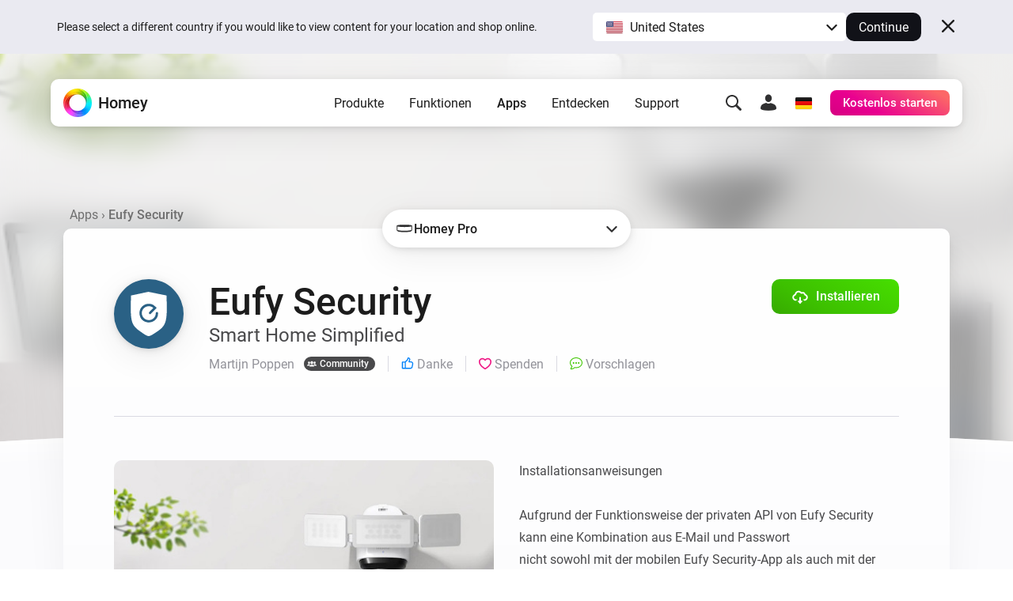

--- FILE ---
content_type: text/css; charset=UTF-8
request_url: https://homey.app/css/pages/app.914ae8d9-76b7-4754-9906-adc26e94da7e.css
body_size: 6481
content:
[data-hy-page=app] .app-product__related .subtitle{color:var(--color-text-body-light)}[data-hy-page=app] .widget-products-row .inner{text-align:left}@keyframes confirmation-checkmark-pop-in{0%{opacity:0;transform:scale(0.5)}80%{transform:scale(1.1)}to{opacity:1;transform:scale(1)}}.app-engage-popup-wrapper{backdrop-filter:blur(5px)}.app-engage-popup-wrapper__popup{max-width:512px;height:auto;max-height:1000px;border-radius:var(--border-radius-regular)}.app-engage-popup{display:flex;flex-direction:column;overflow:auto;width:100%;max-height:100%;padding:16px}.app-engage-popup.is-hidden{display:none}.app-engage-popup__header{text-align:center}.app-engage-popup__content{flex:1 1 auto;overflow:auto;padding-top:32px}.app-engage-popup__title{margin-top:16px;margin-bottom:12px;font-size:28px;font-weight:var(--font-weight-bold)}.app-engage-popup__subtitle{font-size:20px;line-height:1.5}.app-engage-popup__close{--mask-color:var(--color-icon-light);--mask-size:var(--icon-size-medium);position:absolute;top:32px;right:32px;transform:scale(1);transition:var(--duration-fast) var(--curve-fast-in);transition-property:transform,background-color}.app-engage-popup__close:hover{--mask-color:var(--color-icon-light-hover)}.app-engage-popup__close:active:hover{transform:scale(0.95)}.app-engage-popup__animated-svg{width:144px;height:144px;margin:22px auto 16px;border-radius:50%;background:var(--color-body)}.app-engage-popup-donate{margin-bottom:0;list-style:none}.app-engage-popup-donate__item:not(:last-child){margin-bottom:16px}.app-engage-popup-donate__link{display:flex;align-items:center;padding:16px;border:1px solid var(--color-line);border-radius:var(--border-radius-regular);background:var(--color-mono-010);transition:var(--duration-fast) var(--curve-fast-in);transition-property:border,background}.app-engage-popup-donate__link:hover{border-color:var(--color-highlight);background:var(--color-blue-A05);text-decoration:none;--mask-color:var(--color-icon-blue)}.app-engage-popup-donate__link:hover:active{border-color:var(--color-line-active);--mask-color:var(--color-icon-light-body-active)}.app-engage-popup-donate__image-wrapper{margin-right:16px}.app-engage-popup-donate__image{width:32px;height:32px}.app-engage-popup-donate__title{flex:1 1 auto;font-size:16px;font-weight:var(--font-weight-medium);color:var(--color-text)}.app-engage-popup-donate__icon{display:block;--mask-color:var(--color-icon-light-body);--mask-transition:background var(--duration-fast) var(--curve-fast-in)}.app-engage-popup-suggestion__form{display:block}.app-engage-popup-suggestion__confirmation{display:none}.app-engage-popup-suggestion__disclaimer{margin-top:16px;color:var(--color-text-light)}.app-engage-popup-suggestion__error{margin-top:16px;color:var(--color-red)}.app-engage-popup-suggestion__error:empty{display:none}.app-engage-popup-suggestion__title{margin-top:16px;margin-bottom:16px;font-size:28px;font-weight:var(--font-weight-bold)}.app-engage-popup-suggestion__textarea-container{margin-bottom:16px;padding:4px 0;border:1px solid var(--color-line);border-radius:var(--border-radius-regular);background:var(--color-white);transition:var(--duration-fast);transition-property:border}.app-engage-popup-suggestion__textarea-container:focus-within{border-color:var(--color-highlight);outline:1px solid var(--color-white-A50)}.app-engage-popup-suggestion__textarea{width:100%;height:200px;padding:8px 16px;border:2px solid transparent;border-radius:var(--border-radius-regular);resize:none;-webkit-mask-image:linear-gradient(0deg,transparent,#000000 8px,#000000 calc(100% - 8px),transparent),linear-gradient(90deg,transparent,transparent calc(100% - 16px),#000000 calc(100% - 16px),#000000);mask-image:linear-gradient(0deg,transparent,#000000 8px,#000000 calc(100% - 8px),transparent),linear-gradient(90deg,transparent,transparent calc(100% - 16px),#000000 calc(100% - 16px),#000000)}.app-engage-popup-suggestion__textarea::placeholder{color:var(--color-text-light)}.app-engage-popup-suggestion__confirmation-icon-wrapper{position:relative;width:80px;height:80px;margin:24px auto}.app-engage-popup-suggestion__confirmation-checkmark-wrapper{position:absolute;right:0;bottom:0;width:36px;height:36px;padding:3px;border-radius:50%;background:var(--color-white);opacity:0;animation:confirmation-checkmark-pop-in var(--duration-normal) 0.2s ease-in-out 1 forwards}.app-engage-popup-suggestion__confirmation-icon{--mask-size:100%;--mask-color:var(--color-icon-green)}.app-engage-popup-suggestion.is-confirmation .app-engage-popup-suggestion__form{display:none}.app-engage-popup-suggestion.is-confirmation .app-engage-popup-suggestion__confirmation{display:block}.app-engage-popup-suggestion.is-error .app-engage-popup-suggestion__disclaimer{display:none}.app-engage-popup-suggestion.is-error .app-engage-popup-suggestion__error{display:block}.app-background{position:relative;z-index:1;overflow:hidden;background:var(--color-white);transition-property:opacity,filter;transition-duration:var(--duration-normal);transition-timing-function:var(--curve-fast-in);will-change:filter}.is-not-supported-platform .app-background{filter:grayscale(1)}.app-background__image{height:clamp(200px,70vw,50vh);margin-bottom:0;background-position:50%;background-size:cover;background-repeat:no-repeat}.app-background:after{content:"";position:absolute;z-index:5;bottom:-5vw;left:50%;width:150%;height:10vw;border-radius:100%;background:var(--color-component);box-shadow:inset 0 0 3vw 1vw white;transform:translateX(-50%)}.app-brand{margin-top:64px;margin-bottom:64px}.app-changelog dl dt{font-weight:var(--font-weight-bold)}.app-changelog dl dt:not(:first-of-type){margin-top:8px}.app-changelog dl dt.version{display:inline-block}.app-changelog dl dd.date{display:inline-block;margin-left:6px;font-size:12px;color:var(--color-text-light)}.app-changelog dl a.beta{display:inline-block;padding:0 5px;font-size:12px;font-weight:var(--font-weight-regular);vertical-align:middle}@keyframes platform-switching-animation{0%{opacity:1}50%{opacity:0.5}to{opacity:1}}.app-container{--article-line:1.75rem;--article-line-fill:7px;position:relative;background:var(--color-component)}.app-container h2{margin-top:calc(var(--article-line)*2);margin-bottom:8px;font-size:28px;font-weight:var(--font-weight-bold);line-height:1.25}.app-container p{line-height:1.75}.app-container__shadow{position:relative;perspective:3000px;z-index:5}.app-container__shadow:after{content:"";position:absolute;z-index:1;top:0;right:0;left:0;display:block;height:800px;border-radius:var(--border-radius-regular);box-shadow:var(--box-shadow-float);transform:matrix3d(1,0,0,0,0,1,-0.3,0,0,0,1,0,0,0,0,1);transform-origin:0 0 0}.app-container__wrapper{position:relative;z-index:10;display:flex;flex-direction:column;margin-right:-16px;margin-left:-16px;border-radius:var(--border-radius-regular);background:var(--color-body-light)}.app-container__switch{position:relative;z-index:20;display:flex;justify-content:center;order:1;transform:translateY(-50%)}.app-container__breadcrumbs{position:absolute;bottom:100%;left:0;padding:8px;color:var(--color-black-A50)}.app-container__breadcrumbs a:hover{text-decoration:underline}.app-container__breadcrumbs strong{font-weight:var(--font-weight-medium)}.is-switching-animation .app-container__content,.is-switching-animation .app-container__header{animation:platform-switching-animation 700ms ease-in-out 1 forwards}.app-container__content,.app-container__header,.app-container__sticky-install{transition-property:opacity,filter;transition-duration:var(--duration-normal);transition-timing-function:var(--curve-fast-in)}.app-container__header{order:0;background:var(--color-component)}.app-container__content{order:2;padding:32px}.is-not-supported-platform .app-container__content{opacity:0.1;filter:blur(10px) grayscale(1);pointer-events:none}.app-container__not-supported{position:absolute;z-index:10;top:clamp(10px,5vh,300px);left:50%;width:100%;padding:32px;opacity:0;visibility:hidden;pointer-events:none;transform:translateX(-50%);transition-property:opacity;transition-duration:var(--duration-normal);transition-timing-function:var(--curve-fast-in)}.is-not-supported-platform .app-container__not-supported{opacity:1;visibility:visible;pointer-events:auto}.app-container__sticky-install{order:3;padding:16px;background:var(--color-component);box-shadow:var(--box-shadow)}.is-not-supported-platform .app-container__sticky-install{filter:grayscale(1);pointer-events:none}.is-not-supported-platform .app-container__sticky-install .app-container__install{opacity:0.2}.app-container__sticky-install .app-container__install{width:100%}.app-drivers{--driver-size-small:128px;--driver-size-large:160px;margin-bottom:32px}.app-drivers .title{font-size:var(--font-size-heading-2);font-weight:var(--font-weight-bold);text-align:left}.app-drivers .drivers-inner{display:grid;grid-auto-flow:column;grid-gap:32px;align-items:start;overflow-x:auto;overflow-y:hidden;margin:32px -32px;padding:32px;font-size:0}.app-driver{position:relative;display:block;min-width:var(--driver-size-small);max-width:var(--driver-size-large);text-align:center;cursor:pointer;transition:transform var(--duration-fast) var(--curve-fast-in)}.app-driver:hover{transform:scale(1.05)}.app-driver:active:hover{transform:scale(1)}.app-driver.highlight .image-wrap{transform:scale(1.05);transform-origin:center center;transition:transform 0.2s}.app-driver.highlight .image-wrap:before{border-color:var(--color-blue);background:var(--color-blue-A10)}.app-driver .image-wrap{position:relative;overflow:hidden;width:100%;height:auto;margin-bottom:10px;padding:12px;border-radius:var(--border-radius-regular);background:var(--color-component);box-shadow:var(--box-shadow-light);-webkit-user-select:none;user-select:none}.app-driver .image-wrap:before{content:"";position:absolute;top:0;right:0;bottom:0;left:0;display:block;border:2px solid transparent;border-radius:var(--border-radius-regular)}.app-driver .image-wrap .image{display:block;width:100%;height:auto}.app-driver .name{display:block;font-size:var(--font-size-small);color:var(--color-text-body-light);text-align:center}.app-driver__bridge{position:absolute;width:50px;height:50px;background:linear-gradient(30deg,var(--color-gradient-purple-start),var(--color-gradient-purple-end));right:0;top:0;border-top-right-radius:var(--border-radius-regular);-webkit-mask-image:linear-gradient(to top right,transparent,transparent 50%,black 0,black);mask-image:linear-gradient(to top right,transparent,transparent 50%,black 0,black);visibility:hidden;opacity:0;transition:opacity var(--duration-fast) var(--curve-fast-in)}[data-homey-type=homey-cloud] [data-connectivity*=ble] .app-driver__bridge,[data-homey-type=homey-cloud] [data-connectivity*=infrared] .app-driver__bridge,[data-homey-type=homey-cloud] [data-connectivity*=rf433] .app-driver__bridge,[data-homey-type=homey-cloud] [data-connectivity*=zigbee] .app-driver__bridge,[data-homey-type=homey-cloud] [data-connectivity*=zwave] .app-driver__bridge,[data-homey-type=homey-pro-mini] [data-connectivity*=ble] .app-driver__bridge,[data-homey-type=homey-pro-mini] [data-connectivity*=infrared] .app-driver__bridge,[data-homey-type=homey-pro-mini] [data-connectivity*=rf433] .app-driver__bridge,[data-homey-type=homey-pro-mini] [data-connectivity*=zwave] .app-driver__bridge,[data-homey-type=homey-self-hosted-server] [data-connectivity*=ble] .app-driver__bridge,[data-homey-type=homey-self-hosted-server] [data-connectivity*=infrared] .app-driver__bridge,[data-homey-type=homey-self-hosted-server] [data-connectivity*=rf433] .app-driver__bridge,[data-homey-type=homey-self-hosted-server] [data-connectivity*=zigbee] .app-driver__bridge,[data-homey-type=homey-self-hosted-server] [data-connectivity*=zwave] .app-driver__bridge{visibility:visible;opacity:1}.app-driver .is-bridge-required{opacity:0}.app-driver__bridge-icon{position:absolute;right:4px;top:2px}.app-driver .app-driver-tooltip{position:absolute;bottom:100%;left:50%;display:none;height:auto;margin-bottom:-4px;padding:8px;border-radius:var(--border-radius-small);background:var(--color-component);box-shadow:var(--box-shadow);font-size:var(--font-size-small);text-align:left;opacity:0;visibility:hidden;transform:translateX(-50%) scale(0.9);transform-origin:center bottom;transition:all 0.2s}.app-driver .app-driver-tooltip:before{content:"";position:absolute;top:100%;left:50%;display:block;margin-left:-5px;border-top:7px solid white;border-right:7px solid transparent;border-left:7px solid transparent}.app-driver__tooltip-bridge{gap:8px;border-top:1px solid var(--color-line);white-space:nowrap;align-items:center;padding-top:4px;font-weight:var(--font-weight-medium);display:none}[data-homey-type=homey-cloud] [data-connectivity*=ble] .app-driver__tooltip-bridge,[data-homey-type=homey-cloud] [data-connectivity*=infrared] .app-driver__tooltip-bridge,[data-homey-type=homey-cloud] [data-connectivity*=rf433] .app-driver__tooltip-bridge,[data-homey-type=homey-cloud] [data-connectivity*=zigbee] .app-driver__tooltip-bridge,[data-homey-type=homey-cloud] [data-connectivity*=zwave] .app-driver__tooltip-bridge,[data-homey-type=homey-pro-mini] [data-connectivity*=ble] .app-driver__tooltip-bridge,[data-homey-type=homey-pro-mini] [data-connectivity*=infrared] .app-driver__tooltip-bridge,[data-homey-type=homey-pro-mini] [data-connectivity*=rf433] .app-driver__tooltip-bridge,[data-homey-type=homey-pro-mini] [data-connectivity*=zwave] .app-driver__tooltip-bridge,[data-homey-type=homey-self-hosted-server] [data-connectivity*=ble] .app-driver__tooltip-bridge,[data-homey-type=homey-self-hosted-server] [data-connectivity*=infrared] .app-driver__tooltip-bridge,[data-homey-type=homey-self-hosted-server] [data-connectivity*=rf433] .app-driver__tooltip-bridge,[data-homey-type=homey-self-hosted-server] [data-connectivity*=zigbee] .app-driver__tooltip-bridge,[data-homey-type=homey-self-hosted-server] [data-connectivity*=zwave] .app-driver__tooltip-bridge{display:flex}.app-driver:hover .app-driver-tooltip{opacity:1;visibility:visible;transform:translateX(-50%) scale(1)}.app-flowcards{margin-bottom:40px}.app-flowcards .title{font-size:28px;font-weight:700;color:#333333;text-align:left}.app-flowcards .subtitle{font-size:16px;font-weight:400;color:var(--color-text-body-light)}.app-flowcards .flowcards-inner{overflow-x:hidden;overflow-y:auto;max-height:clamp(200px,50vh,500px);margin:0 -20px;padding:0 20px;font-size:0;scrollbar-color:rgba(0,0,0,0.2) transparent}.app-flowcards .flowcards-inner::-webkit-scrollbar{width:5px;height:5px}.app-flowcards .flowcards-inner::-webkit-scrollbar-track{background:transparent}.app-flowcards .flowcards-inner::-webkit-scrollbar-thumb{background:rgba(0,0,0,0.2);border-radius:5px}.app-flowcards .flowcards-inner::-webkit-scrollbar-thumb:hover{background:rgba(0,0,0,0.15)}.app-flowcards .flowcards-inner::-webkit-scrollbar-thumb:active{background:rgba(0,0,0,0.1)}.app-flowcards .flowcards-inner .type-title{margin-top:10px;font-size:19px;font-weight:var(--font-weight-medium);line-height:24px;color:var(--color-text-medium)}.app-flowcards .flowcards-inner .type-title[data-count="0"]{display:none}.app-flowcards .flowcards-inner .type-inner{display:grid;grid-template-columns:repeat(3,minmax(0,1fr));grid-gap:16px;padding-bottom:20px}.app-flowcards .flowcards-inner .flowcard{display:flex;flex-direction:row;align-items:center;box-sizing:border-box;min-height:60px;padding:8px;border:1px solid transparent;border-radius:var(--border-radius-regular);background:var(--color-component);box-shadow:var(--box-shadow-light)}.app-flowcards .flowcards-inner .flowcard__advanced-label{position:relative;z-index:10;margin:0 0 0 9px;padding:4px 8px;border-radius:var(--border-radius-small);background:var(--gradient-blue);cursor:help}.app-flowcards .flowcards-inner .flowcard__advanced-label:before{content:"";position:absolute;z-index:-1;top:0;right:0;bottom:0;left:0;border:1px solid transparent;border-radius:var(--border-radius-small);background:var(--color-component);background-clip:padding-box}.app-flowcards .flowcards-inner .flowcard__advanced-text{background:var(--gradient-blue);-webkit-background-clip:text;font-size:var(--font-size-micro);font-weight:var(--font-weight-medium);-webkit-text-fill-color:transparent}.app-flowcards .flowcards-inner .flowcard .icon{flex-shrink:0;width:40px;height:40px;margin-right:10px;padding:8px;border-radius:100%;background:#eeeeee}.app-flowcards .flowcards-inner .flowcard .icon .icon-inner{display:block;width:100%;height:100%;background:white;-webkit-mask-position:center center;mask-position:center center;-webkit-mask-repeat:no-repeat;mask-repeat:no-repeat;-webkit-mask-size:contain;mask-size:contain}.app-flowcards .flowcards-inner .flowcard .text{flex:1 auto;overflow:hidden}.app-flowcards .flowcards-inner .flowcard .text .owner{overflow:hidden;margin-bottom:2px;font-size:12px;font-weight:400;color:var(--color-text-light);text-overflow:ellipsis;white-space:nowrap}.app-flowcards .flowcards-inner .flowcard .text .title{display:-webkit-box;overflow:hidden;font-size:14px;font-weight:400;line-height:20px;color:#333333;-webkit-line-clamp:2;-webkit-box-orient:vertical}.app-flowcards .flowcards-inner .flowcard .text .title .arg{padding:2px 4px;border:1px solid #eeeeee;border-radius:10px;background:#f9f9f9;font-size:11px;color:var(--color-text-body-light)}.app-flowcards .flowcards-inner .flowcard__tooltip-wrapper{position:relative;flex-grow:0;flex-shrink:0;width:24px}.app-flowcards .flowcards-inner .flowcard__tooltip-icon{width:20px;height:20px;border-radius:10px;background:var(--color-icon-light);font-size:14px;font-weight:700;line-height:20px;color:white;text-align:center;cursor:default}.app-flowcards .flowcards-inner .flowcard__tooltip{position:fixed;z-index:20;width:200px;padding:12px;border:1px solid rgba(0,0,0,0.05);border-radius:var(--border-radius-regular);background:var(--color-component);box-shadow:var(--box-shadow);opacity:0;visibility:hidden;transform:translateX(10px);transition-property:opacity,transform;transition-duration:var(--duration-fast);transition-timing-function:var(--curve-fast-in)}.app-flowcards .flowcards-inner .flowcard__tooltip:before{content:"";position:absolute;z-index:2;top:15px;right:-7px;display:block;border:7px solid transparent;border-right:none;border-left:7px solid white}.app-flowcards .flowcards-inner .flowcard__tooltip:after{content:"";position:absolute;z-index:1;top:14px;right:-8px;display:block;border:8px solid transparent;border-right:none;border-left:8px solid rgba(0,0,0,0.05)}.app-flowcards .flowcards-inner .flowcard__tooltip.is-visible{opacity:1;visibility:visible;transform:translateX(0px)}.app-flowcards .flowcards-inner .flowcard__tooltip-text{display:-webkit-box;overflow:hidden;width:100%;min-height:21px;max-height:294px;font-size:var(--font-size-small);line-height:1.5;color:var(--color-text-body-light);white-space:pre-line;-webkit-line-clamp:14;-webkit-box-orient:vertical}.app-header{display:flex;flex-direction:column;align-items:center;padding:32px 32px 64px;border-bottom:1px solid var(--color-line);text-align:center}.app-header__icon{flex-shrink:0;width:88px;height:88px;margin-top:-96px;margin-bottom:32px;padding:16px;border-radius:50%;box-shadow:var(--box-shadow);transition-property:opacity,filter;transition-duration:var(--duration-normal);transition-timing-function:var(--curve-fast-in)}.is-not-supported-platform .app-header__icon{filter:grayscale(1) brightness(2)}.app-header__icon-inner{display:block;width:100%;height:100%;background:white;-webkit-mask-position:center center;mask-position:center center;-webkit-mask-repeat:no-repeat;mask-repeat:no-repeat;-webkit-mask-size:contain;mask-size:contain}.app-header__heading{flex:1 1 auto}.app-header__title{margin-bottom:0;font-size:2.25rem;font-weight:var(--font-weight-medium)}.app-header__subtitle{font-size:1.125rem;color:var(--color-text-medium)}.app-header__meta{display:flex;flex-direction:column;flex-wrap:wrap;align-items:center;justify-content:center;margin-top:10px;margin-bottom:-10px}.app-header__author{display:grid;grid-auto-flow:column;grid-gap:7px;align-items:center;justify-content:start;height:24px;color:var(--color-text-light);transition:color var(--duration-fast) var(--curve-fast-in)}.app-header__author:hover .app-header__name{text-decoration:underline}.app-header__label{display:inline-grid;grid-auto-flow:column;grid-gap:4px;align-items:center;margin-left:5px;padding:1px 8px 1px 4px;border-radius:var(--border-radius-regular);font-size:var(--font-size-micro);font-weight:var(--font-weight-medium);line-height:16px;color:var(--color-text-white);vertical-align:text-bottom}.app-header__label--official{background:var(--color-blue)}.app-header__label--community{background:var(--color-mono-700)}.app-header__engage{display:flex;margin-top:24px}.app-header__engage-button{padding:0 16px;color:var(--color-text-light);text-align:center}.app-header__engage-button:not(:first-child){border-left:1px solid var(--color-line)}.app-header__engage-button.is-done{pointer-events:none}.app-header__engage-button.is-done .app-header__engage-icon{opacity:0}.app-header__engage-button.is-done .app-header__engage-icon-fill{opacity:1}.app-header__engage-button--thanks{--mask-color:var(--color-blue)}.app-header__engage-button--donate{--mask-color:var(--color-gradient-razzmatazz-carnation-start)}.app-header__engage-button--suggestion{--mask-color:var(--color-green)}.app-header__engage-button:hover .app-header__engage-icon{opacity:0}.app-header__engage-button:hover .app-header__engage-icon-fill{opacity:1}.app-header__engage-button:hover .app-header__engage-text{color:var(--mask-color)}.app-header__engage-text{transition:color var(--duration-fast) var(--curve-fast-in)}.app-header__engage-icon-wrapper{position:relative;display:inline-block;transform:translateY(2px)}.app-header__engage-icon,.app-header__engage-icon-fill{transition:opacity var(--duration-fast) var(--curve-fast-in)}.app-header__engage-icon-fill{position:absolute;top:0;left:0;opacity:0}.app-header__divider{width:32px;height:1px;margin:8px 0 12px;background:var(--color-line)}.app-header__sponsored-url{--mask-color:var(--color-icon-medium);--mask-size:var(--icon-size-small);display:inline-grid;grid-auto-flow:column;grid-gap:4px;color:var(--color-text-light)}.app-header__sponsored-url:hover{text-decoration:underline}.app-install-dialog{position:fixed;z-index:500;top:0;right:0;bottom:0;left:0;display:flex;align-items:center;justify-content:center;background:rgba(0,0,0,0.75);opacity:0;visibility:hidden;transition:all 0.5s;backdrop-filter:blur(5px)}.app-install-dialog.visible{opacity:1;visibility:visible}.app-install-dialog__close{position:absolute;z-index:10;top:24px;right:24px;display:flex;align-items:center;justify-content:center;width:40px;height:40px;border-radius:50%;background:var(--color-component);cursor:pointer}.app-install-dialog__close:hover .app-install-dialog__close-icon{background:var(--color-icon-light-hover)}.app-install-dialog__close:active .app-install-dialog__close-icon{background:var(--color-icon-light-active)}.app-install-dialog__close-icon{width:var(--icon-size-medium);height:var(--icon-size-medium);background:var(--color-icon-light);-webkit-mask-repeat:no-repeat;mask-repeat:no-repeat;-webkit-mask-position:center;mask-position:center;-webkit-mask-size:contain;mask-size:contain;transition:background-color var(--duration-fast) var(--curve-fast-in)}.app-install-dialog__inner{position:relative;display:flex;flex-direction:column;align-items:center;overflow:hidden;min-width:300px;max-width:min(100% - 32px,500px);padding:16px;border-radius:10px;background:white;box-shadow:0 10px 20px rgba(0,0,0,0.2)}.app-install-dialog__image{display:block;width:100%;max-width:500px;height:auto;border-radius:var(--border-radius-regular)}.app-install-dialog__icon-wrapper{display:flex;align-items:center;justify-content:center;width:96px;height:96px;margin-top:-48px;padding:8px;border-radius:50%;background:var(--color-component)}.app-install-dialog__icon-circle{width:100%;height:100%;padding:16px;border-radius:50%}.app-install-dialog__icon{width:100%;height:100%;background:var(--color-component);-webkit-mask-position:center center;mask-position:center center;-webkit-mask-repeat:no-repeat;mask-repeat:no-repeat;-webkit-mask-size:contain;mask-size:contain}.app-install-dialog__content{align-self:stretch;text-align:center}.app-install-dialog__title{margin:8px auto 24px;font-size:28px;font-weight:700}.app-install-dialog__label{display:grid;grid-auto-flow:row;grid-gap:8px;align-items:center;justify-content:center;max-width:100%;margin:24px auto;font-weight:var(--font-weight-regular);white-space:nowrap}.app-install-dialog__homey-selector{appearance:none;overflow:hidden;width:100%;height:44px;padding:10px 32px 10px 16px;border:1px solid var(--color-line);border-radius:var(--border-radius-small);background:var(--color-component);background-image:url(/icons-mask/interface/chevron-small-down.svg);background-position:right 10px center;background-size:20px 20px;background-repeat:no-repeat;font-size:var(--font-size-regular);line-height:24px;color:var(--color-text);text-overflow:ellipsis;white-space:nowrap;cursor:pointer}.app-install-dialog__homey-selector:focus{border-color:var(--color-highlight);box-shadow:var(--box-shadow-highlight);outline:1px solid var(--color-white-A50)}.app-install-dialog__warning{padding:20px;border-radius:var(--border-radius-regular);background:var(--color-component);background:#ff6b00;box-shadow:var(--box-shadow);font-size:15px;font-weight:500;line-height:20px;color:white;text-align:center}.app-install-dialog__warning .icon{margin-right:5px;vertical-align:middle}.app-install-dialog__warning .text{vertical-align:middle}.app-install-dialog__error{display:none;padding:1em;border-radius:var(--border-radius-regular);background:#ffdcc7;font-weight:500;color:#ff4900;text-align:center}.app-install-dialog__error[title]{display:block}.app-install-dialog__success{position:absolute;z-index:2;top:0;right:0;bottom:0;left:0;display:flex;flex-direction:column;align-items:center;justify-content:center;margin:0;border-radius:10px;background:rgba(255,255,255,0.9);text-align:center;opacity:0;visibility:hidden;transition:all 0.5s;backdrop-filter:blur(5px)}.app-install-dialog__success img{margin-bottom:20px;opacity:0;transform:scale(0.8);transition:all 0.7s 0.25s;transition-timing-function:cubic-bezier(0.68,-0.55,0.265,1.55)}.app-install-dialog__success span{opacity:0;transition:all 0.5s 0.5s}.app-install-dialog__success.visible{opacity:1;visibility:visible}.app-install-dialog__success.visible img{opacity:1;transform:scale(1)}.app-install-dialog__success.visible span{opacity:1}.app-metadata{display:grid;grid-template-columns:repeat(2,1fr);grid-gap:32px;margin:64px -16px;padding:16px;border-radius:var(--border-radius-regular);background:var(--color-mono-025)}.app-metadata .field{font-size:14px;text-align:left}.app-metadata .field .title{display:block;margin-bottom:5px;font-size:16px;font-weight:var(--font-weight-medium)}.app-metadata .field .value{display:block;font-weight:400;line-height:1.5;color:var(--color-text-body-light)}.app-metadata .field .value ul{margin-left:20px;color:inherit}.app-metadata .field .value ul li{font-size:14px}.app-metadata .field .value a:hover{text-decoration:underline}.app-not-supported{text-align:center}.app-not-supported__icon{width:88px;height:88px;margin:0 auto 32px;padding:16px;border-radius:50%;background-color:var(--color-icon-light)}.app-not-supported__icon-inner{display:block;width:100%;height:100%;background:white;-webkit-mask-position:center center;mask-position:center center;-webkit-mask-repeat:no-repeat;mask-repeat:no-repeat;-webkit-mask-size:contain;mask-size:contain}.app-not-supported__title{margin-bottom:8px;font-size:24px;font-weight:var(--font-weight-bold)}.app-not-supported__text{max-width:65ch;margin-right:auto;margin-left:auto;color:var(--color-text-body-light)}.app-not-supported__button{font-weight:var(--font-weight-medium);color:var(--color-link)}.app-not-supported__button:hover{text-decoration:underline}.app-summary{display:flex;align-items:flex-start;justify-content:space-between;margin-bottom:48px;padding-top:var(--article-line-fill)}.app-summary__image{max-width:calc(50% - 16px);margin-right:32px;border-radius:var(--border-radius-regular)}.app-summary__content{display:-webkit-box;line-height:1.75;color:var(--color-text-medium);white-space:pre-wrap;word-break:break-word;overflow-wrap:break-word}.app-summary__content.is-collapsed{overflow:hidden;-webkit-line-clamp:5;-webkit-box-orient:vertical}.app-summary__more-content{display:none}.app-summary__more-content.is-shown{display:block}.app-summary__donate{display:block;margin-top:32px;padding:12px 16px;border:1px solid var(--color-line);border-radius:var(--border-radius-regular);background:var(--color-component);color:var(--color-text-medium);text-align:center;--mask-color:var(--color-text-medium)}.app-summary__donate:hover .app-summary{border-color:var(--color-line-hover)}.app-summary__donate:hover .app-summary__donate-icon-hover{opacity:1}.app-summary__donate:hover .app-summary__donate-text{color:var(--color-gradient-razzmatazz-carnation-start)}.app-summary__donate-text{transition:color var(--duration-fast) var(--curve-fast-in)}.app-summary__donate-icon-wrapper{position:relative;display:inline-block;transform:translateY(2px)}.app-summary__donate-icon-hover{position:absolute;top:0;left:0;opacity:0;transition:opacity var(--duration-fast) var(--curve-fast-in);--mask-color:var(--gradient-razzmatazz-carnation)}.app-test{overflow:hidden;max-width:600px;margin-right:auto;margin-bottom:32px;margin-left:auto;padding:24px;border:2px solid var(--color-orange);border-radius:var(--border-radius-regular);background:var(--color-orange-A05);box-shadow:var(--box-shadow);opacity:0;transform:scale(0.9);transition:all 0.5s}.app-test.visible{opacity:1;transform:scale(1)}.app-test p{font-size:15px;font-weight:500;line-height:20px;color:#b76700}.app-test p a{color:inherit;text-decoration:underline}.app-test p strong{font-weight:700}.app-popup{display:flex;flex-direction:column;width:100%;max-height:100%}.app-popup__header{margin:0 32px;padding:32px 0 16px;border-bottom:1px solid var(--color-line)}.app-popup__content{flex:1 1 auto;overflow:auto;padding:32px;line-height:1.75;color:var(--color-text-medium)}.app-popup__content--pre-wrap{white-space:pre-wrap;overflow-wrap:break-word}.app-popup__title{font-size:28px;font-weight:var(--font-weight-bold)}.app-popup__subtitle{font-size:20px;line-height:1.5}.app-popup__close{--mask-color:var(--color-icon-light);--mask-size:var(--icon-size-medium);position:absolute;top:32px;right:32px;transform:scale(1);transition:var(--duration-fast) var(--curve-fast-in);transition-property:transform,background-color}.app-popup__close:hover{--mask-color:var(--color-icon-light-hover)}.app-popup__close:active:hover{transform:scale(0.95)}.app-warning{overflow:hidden;max-width:600px;margin-right:auto;margin-bottom:32px;margin-left:auto;padding:24px;border:2px solid var(--color-orange);border-radius:var(--border-radius-regular);background:var(--color-orange-A05);box-shadow:var(--box-shadow);opacity:0;transform:scale(0.9);transition:all 0.5s}.app-warning.visible{opacity:1;transform:scale(1)}.app-warning p{font-size:15px;font-weight:var(--font-weight-medium);line-height:20px;color:#b76700}.app-warning p a{text-decoration:underline}.app-warning p strong{font-weight:var(--font-weight-bold)}.app-widgets{--widget-size-small:128px;--widget-size-large:160px;margin-bottom:32px}.app-widgets__title{font-size:var(--font-size-heading-2);font-weight:var(--font-weight-bold);text-align:left}.app-widgets__subtitle{font-size:var(--font-size-body);font-weight:var(--font-weight-regular);color:var(--color-text-body-light)}.app-widgets__grid{display:grid;grid-auto-flow:column;grid-gap:48px;align-items:start;justify-content:start;overflow-x:auto;overflow-y:hidden;margin:32px -32px;padding:32px}.app-widgets__widget{position:relative;z-index:0;display:block;min-width:var(--widget-size-small);max-width:var(--widget-size-large);text-align:center}.app-widgets__widget-image-wrap{position:relative;overflow:hidden;width:100%;height:auto;margin-bottom:10px;padding:12px;border-radius:var(--border-radius-regular);background:var(--color-body);-webkit-user-select:none;user-select:none}.app-widgets__widget-image{display:block;width:100%;height:auto}.app-widgets__widget-name{display:block;font-size:var(--font-size-small);color:var(--color-text-body-light);text-align:center}.app-widgets__widget-tooltip{position:absolute;bottom:100%;left:50%;display:none;width:200px;height:200px;margin-bottom:-4px;padding:8px;border-radius:var(--border-radius-regular);background:var(--color-component);box-shadow:var(--box-shadow);font-size:14px;color:var(--color-text-medium);text-align:left;opacity:0;visibility:hidden;transform:translateX(-50%) scale(0.9);transform-origin:center bottom;transition:all 0.2s}.app-widgets__widget-tooltip:before{content:"";position:absolute;top:100%;left:50%;display:block;margin-left:-5px;border-top:7px solid white;border-right:7px solid transparent;border-left:7px solid transparent}.app-widgets__widget-tooltip-image{display:block;width:100%;height:auto}@media (min-width:576px){.app-install-dialog__label{grid-auto-flow:column}}@media (min-width:768px){.app-engage-popup{padding:32px}.app-engage-popup-donate__image{width:48px;height:48px}.app-engage-popup-donate__title{font-size:20px}.app-engage-popup-suggestion__title{margin-top:0;margin-bottom:32px}.app-background__image{display:flex;height:calc(450px + 10vw);margin:-20px;padding-bottom:0;opacity:0.5}@supports not (backdrop-filter:blur()){.app-background__image{filter:blur(20px)}}.app-background__image:before{content:"";backdrop-filter:blur(20px);width:100%;height:100%}.app-background:after{background:var(--color-mono-010)}.app-container{margin-top:calc(-6vw - 240px)}.app-container h2{line-height:1.5}.app-container__wrapper{margin-right:0;margin-left:0;padding:64px 48px;background:linear-gradient(var(--color-component),var(--color-body-light) 800px)}.app-container__switch{position:absolute;top:0;left:50%;transform:translateX(-50%) translateY(-50%)}.app-container__header{background:transparent}.is-not-supported-platform .app-container__header{opacity:0.1;filter:blur(10px) grayscale(1)}.app-container__content{padding:0}.app-container__not-supported{top:clamp(10px,10vh,300px);transform:translateX(-50%) translateY(-50%)}.app-drivers .drivers-inner{scrollbar-color:rgba(0,0,0,0.2) transparent;grid-template-columns:repeat(auto-fill,minmax(var(--driver-size-small),1fr));grid-auto-flow:row;overflow:visible;margin:32px 0;padding:0}.app-drivers .drivers-inner::-webkit-scrollbar{width:5px;height:5px}.app-drivers .drivers-inner::-webkit-scrollbar-track{background:transparent}.app-drivers .drivers-inner::-webkit-scrollbar-thumb{background:rgba(0,0,0,0.2);border-radius:5px}.app-drivers .drivers-inner::-webkit-scrollbar-thumb:hover{background:rgba(0,0,0,0.15)}.app-drivers .drivers-inner::-webkit-scrollbar-thumb:active{background:rgba(0,0,0,0.1)}.app-driver .app-driver-tooltip{display:grid;grid-gap:8px}.app-header{flex-direction:row;align-items:flex-start;margin-bottom:48px;padding:0 0 48px;text-align:left}.app-header__icon{margin-top:0;margin-right:32px;margin-bottom:0}.app-header__title{font-size:3rem}.app-header__subtitle{font-size:1.5rem}.app-header__meta{flex-direction:row;justify-content:flex-start}.app-header__author{margin-right:16px;margin-bottom:16px}.app-header__engage{margin-top:0;margin-bottom:16px}.app-header__engage-button{border-left:1px solid var(--color-line)}.app-header__sponsored-url{margin-bottom:16px;padding-left:16px;border-left:1px solid var(--color-line)}.app-metadata{grid-template-columns:repeat(4,1fr);margin:64px -48px;padding:32px}.app-summary__content-wrapper{flex-basis:50%}.app-summary__content.is-collapsed{-webkit-line-clamp:10;min-height:280px}.app-test,.app-warning{margin-bottom:32px}.app-widgets__grid{scrollbar-color:rgba(0,0,0,0.2) transparent;grid-template-columns:repeat(auto-fill,minmax(var(--widget-size-small),1fr));grid-auto-flow:row;overflow:visible;margin:32px 0;padding:0}.app-widgets__grid::-webkit-scrollbar{width:5px;height:5px}.app-widgets__grid::-webkit-scrollbar-track{background:transparent}.app-widgets__grid::-webkit-scrollbar-thumb{background:rgba(0,0,0,0.2);border-radius:5px}.app-widgets__grid::-webkit-scrollbar-thumb:hover{background:rgba(0,0,0,0.15)}.app-widgets__grid::-webkit-scrollbar-thumb:active{background:rgba(0,0,0,0.1)}.app-widgets__widget-tooltip{display:block}}@media (min-width:992px){.app-container__wrapper{padding:64px}.app-drivers .drivers-inner{grid-gap:48px}.app-metadata{margin:64px -64px}}@media (max-width:991.98px){.app-flowcards .flowcards-inner .type-inner{grid-template-columns:repeat(2,1fr)}}@media (max-width:767.98px){.app-container__shadow:after{display:none}}@media (max-width:575.98px){.app-flowcards .flowcards-inner .type-inner{grid-template-columns:repeat(1,1fr)}.app-flowcards .flowcards-inner .flowcard{width:calc(100% - 16px)}}

--- FILE ---
content_type: image/svg+xml
request_url: https://apps.homeycdn.net/app/com.eufylife.security/616/9b926ae0-e6b2-41d5-baa2-b9703c543fc6/drivers/driver_EUFYCAM_E330/assets/icon.svg
body_size: 12348
content:
<?xml version="1.0" encoding="UTF-8"?>
<svg id="Laag_1" data-name="Laag 1" xmlns="http://www.w3.org/2000/svg" viewBox="0 0 549.02 384.15">
  <defs>
    <style>
      .cls-1 {
        stroke: #1d1d1b;
        stroke-miterlimit: 10;
        stroke-width: 3px;
      }

      .cls-2 {
        fill: #1d1d1b;
      }
    </style>
  </defs>
  <g>
    <path class="cls-1" d="M498.68,56.34c3.02-2.01,5.57-4.05,8.42-5.52,2.53-1.31,5.32-2.22,8.09-2.91,4.64-1.16,9.37-1.94,14.03-2.99,3.77-.85,7.48-1.97,11.26-2.75,1.67-.34,3.47-.2,5.2-.12,.36,.02,1.02,.77,.96,1.08-.08,.47-.62,1.15-1.05,1.22-2.78,.45-5.6,.7-8.39,1.15-1.76,.28-3.56,.57-5.2,1.23-4.35,1.74-8.96,2.12-13.49,2.98-6.49,1.23-12.64,3.43-17.23,8.6-.34,.38-.55,.88-.82,1.33,.1,.13,.19,.26,.29,.39,1.14-.3,2.29-.55,3.41-.9,4.92-1.53,9.85-3.02,14.74-4.65,4.46-1.48,9.48,.56,11.03,4.95,1.3,3.67,2.15,7.49,3.22,11.24,.71,2.5,1.45,4.98,2.32,7.98,1.88-8.68,5.04-16.32,10.93-23.06,.65,2.64,.75,4.7-1.45,6.32,.47,.33,.83,.45,.97,.7,.32,.55,.77,1.19,.7,1.73-.05,.38-.84,.78-1.37,.94-.75,.23-1.57,.24-2.36,.34,.02,.21,.03,.42,.05,.63,.77,.04,1.54,.11,2.31,.11,1,0,1.68,.5,1.42,1.46-.14,.51-.89,1.08-1.46,1.22-.88,.21-1.84,.06-2.77,.08-1.09,.02-1.7,.55-1.84,1.97,.95,.05,1.84,.14,2.73,.15,3.33,.02,3.46,.08,3.45,1.97-.01,1.81-.11,1.86-3.37,1.85-.99,0-1.98-.08-2.95,.04-.46,.06-.87,.53-1.3,.81,.42,.29,.81,.76,1.28,.85,1.64,.3,3.32,.4,4.95,.74,.51,.11,.9,.77,1.35,1.17-.51,.42-.99,1.16-1.52,1.19-1.73,.1-3.47-.14-5.2-.09-.62,.02-1.23,.49-1.84,.75,.53,.37,1.03,1.01,1.58,1.06,1.79,.15,3.59,.08,5.39,.09,.93,0,1.77,.3,1.51,1.35-.12,.47-.99,1.03-1.55,1.07-1.91,.14-3.83,.04-5.74,.08-.97,.02-1.96,.23-1.99,1.46-.03,1.33,.98,1.52,2.04,1.58,2.02,.1,4.06,.15,6.06,.42,.48,.06,.84,.93,1.26,1.43-.51,.42-.99,1.16-1.52,1.19-1.49,.08-3-.16-4.51-.23-.62-.03-1.24,.08-1.85,.12,.1,2.35,.38,2.64,2.52,2.66,.93,0,1.86-.05,2.78,.02,1.06,.07,2.58-.47,2.56,1.42-.01,1.8-1.49,1.23-2.48,1.3-1.24,.08-2.49,.02-3.73,.02-.04,.21-.07,.43-.11,.64,.52,.15,1.03,.4,1.55,.43,1.16,.07,2.34-.08,3.47,.11,.49,.08,1.29,.88,1.22,1.19-.12,.55-.73,1.25-1.27,1.4-.87,.24-1.86-.02-2.76,.13-.5,.09-.93,.59-1.4,.91,.46,.49,.83,1.16,1.39,1.42,.53,.25,1.25,.07,1.89,.09,1.03,.03,2.23-.17,2.23,1.44,0,1.58-1.2,1.24-2.13,1.31-.66,.05-1.32,.07-1.98,.1-.05,.22-.1,.45-.14,.67,.71,.21,1.41,.52,2.14,.61,.97,.13,2.08-.12,2.13,1.38,.04,1.56-1.1,1.33-2.07,1.4-.33,.03-.66,.12-1.56,.28,.87,.98,1.38,1.93,2.17,2.35,1.8,.95,1.99,1.71,.46,3.11-.12,.11-.18,.28,.2,.38,.26,1.32,.7,2.63,.75,3.95,.12,3.07,0,6.15,.1,9.22,.06,2.03-.33,3.79-2.01,5.11-.25,.2-.39,.53-.59,.82,.2,.18,.32,.38,.44,.38,1.58,0,2.2,.65,2.18,2.33-.03,1.75-.88,2.12-2.38,2.51-4.23,1.11-8.38,2.51-12.59,3.73-1.82,.53-3.67,.91-5.51,1.35-.39,.09-.9,.05-1.16,.29-.5,.46-.86,1.06-1.28,1.61,.65-.01,1.37,.16,1.94-.07,1.38-.56,1.92-.33,2.09,1.17,.53,4.57,.59,4.71-3.6,6.52-4.07,1.76-8.28,3.2-12.43,4.77-3.73,1.42-7.46,2.84-11.19,4.24-4.37,1.64-8.75,3.24-13.11,4.92-4.63,1.77-9.22,3.64-13.85,5.41-5.07,1.94-10.17,3.82-15.25,5.75-4.58,1.74-9.16,3.48-13.71,5.31-.84,.34-1.51,1.11-2.26,1.69,.1,.21,.21,.41,.31,.62,1.46-.5,2.95-.95,4.39-1.5,5.94-2.25,11.89-4.51,17.81-6.8,5.8-2.25,11.58-4.58,17.39-6.81,5.66-2.17,11.36-4.23,17.02-6.4,4.95-1.9,9.87-3.89,14.81-5.8,3.77-1.45,7.55-2.87,11.35-4.22,2-.71,2.94,.03,2.97,2.18,0,.46,0,.93,0,1.39-.09,3.27,.77,3.71-3.49,5.06-.5,.16-.8,.94-1.27,1.54,.51,.2,.63,.3,.72,.28,3.24-.83,3.41-.71,3.4,2.56,0,.23-.03,.47,0,.7,.38,2.7-.35,4.61-3.33,5.25-.65,.14-1.14,1.04-1.7,1.59,.13,.18,.26,.36,.39,.54,.53-.2,1.06-.43,1.6-.61,1.18-.4,1.96-.13,1.98,1.28,.01,1.1-.02,2.2-.03,3.31-.02,1.62-.81,2.59-2.43,2.89-.44,.08-.96,.19-1.27,.48-.42,.39-.67,.96-.99,1.46,.51,.03,1.02,.14,1.52,.09,1.09-.12,2.03,.83,1.78,1.9-.19,.84-.47,1.67-.62,2.52-.36,1.99-1.48,3.24-3.46,3.65-1.16,.24-1.85,.83-1.94,2.25,.47-.14,.82-.35,1.17-.34,.59,.02,1.45,0,1.71,.34,.32,.43,.31,1.28,.15,1.86-.28,1.05-.91,2-1.18,3.05-.51,2-2.06,2.65-3.76,3.15-.93,.27-1.78,.55-1.68,1.78,2.65,.21,3.03,1.29,1.95,3.19-1.05,1.86-2.01,3.79-3.22,5.55-.42,.61-1.44,.87-2.24,1.13-2.31,.75-3.5,2.51-4.44,4.52,1.73,1.93,1.77,1.97,0,3.95-1.81,2.03-3.72,3.98-5.56,5.98-2.04,2.23-4.83,3.11-7.51,4.19-4.66,1.88-9.32,3.74-13.98,5.61-4.73,1.89-9.46,3.75-14.18,5.66-4.01,1.62-7.98,3.34-12,4.95-4.71,1.88-9.47,3.64-14.18,5.52-4.56,1.82-9.07,3.77-13.63,5.6-4.76,1.91-9.57,3.7-14.34,5.6-4.4,1.75-8.77,3.59-13.16,5.37-3.85,1.56-7.72,3.09-11.57,4.64-2.94,1.18-5.88,2.37-8.83,3.53-4.78,1.89-9.57,3.75-14.35,5.65-3.7,1.47-7.39,2.98-11.08,4.48-4.75,1.93-9.49,3.88-14.24,5.8-4.6,1.86-9.14,3.93-13.84,5.49-5.99,1.99-10.55,6.18-15.66,9.51-6.8,4.43-13.72,8.57-21.3,11.58-5.26,2.09-10.41,4.47-15.64,6.64-5.32,2.2-10.68,4.29-16.01,6.45-4.55,1.85-9.08,3.77-13.64,5.6-5.57,2.24-11.17,4.4-16.74,6.62-3.65,1.46-7.28,2.98-10.93,4.43-5.73,2.28-11.48,4.52-17.2,6.81-5.31,2.12-10.59,4.31-15.89,6.43-5.68,2.27-11.39,4.5-17.07,6.76-3.91,1.56-7.8,3.17-11.71,4.73-3.49,1.39-6.9,3.07-10.51,4.05-5.83,1.58-11.71,1.96-17.8,.71-9.11-1.88-17.07-6.01-24.69-11.07-9.52-6.33-17.88-14.01-25.65-22.32-10.83-11.59-20.39-24.18-28.43-37.86-5.06-8.63-9.98-17.35-14.66-26.19-2.84-5.35-5.19-10.96-7.63-16.52-2.28-5.17-4.53-10.37-6.52-15.65-2.04-5.4-3.77-10.92-5.59-16.41-.96-2.89-1.92-5.79-2.72-8.73-.92-3.39-1.7-6.81-2.47-10.24-.92-4.11-1.84-8.21-2.62-12.35-.6-3.18-1.18-6.38-1.42-9.6-.61-8.25-1.36-16.52-1.43-24.78-.06-7.56,.58-15.15,2.55-22.53,1.99-7.43,4.67-14.57,9.74-20.48,2.71-3.16,5.84-6.05,9.74-7.71,3.2-1.36,6.59-2.31,9.91-3.37,3.69-1.16,7.4-2.24,11.11-3.35,4.1-1.22,8.2-2.4,12.29-3.65,2.92-.89,5.79-1.91,8.71-2.78,2.91-.86,5.87-1.58,8.79-2.41,2.71-.78,5.4-1.64,8.1-2.44,5.2-1.54,10.42-3.04,15.62-4.59,3.98-1.19,7.93-2.45,11.9-3.66,2.71-.83,5.41-1.64,8.13-2.44,2.81-.83,5.64-1.62,8.45-2.46,3.92-1.17,7.84-2.36,11.76-3.55,3.2-.97,6.39-1.97,9.59-2.9,2.87-.83,5.78-1.53,8.65-2.38,4.02-1.2,8.01-2.5,12.03-3.72,3.75-1.14,7.53-2.22,11.29-3.35,4.2-1.25,8.38-2.54,12.59-3.78,3.86-1.14,7.75-2.21,11.61-3.36,3.03-.9,6.04-1.89,9.07-2.81,2.59-.79,5.2-1.53,7.8-2.29,3.99-1.16,7.99-2.3,11.98-3.46,2.99-.87,5.98-1.73,8.97-2.64,2.86-.87,5.69-1.81,8.56-2.67,2.86-.86,5.74-1.64,8.61-2.47,2.66-.77,5.32-1.53,7.98-2.32,4.1-1.22,8.19-2.46,12.28-3.7,4.08-1.24,8.15-2.51,12.24-3.72,2.92-.86,5.86-1.63,8.78-2.48,2.55-.74,5.08-1.54,7.62-2.3,4.08-1.22,8.17-2.43,12.26-3.66,4.19-1.26,8.37-2.57,12.57-3.82,4.03-1.19,8.1-2.28,12.13-3.49,4.08-1.22,8.13-2.58,12.22-3.79,4.88-1.45,9.79-2.77,14.67-4.2,2.93-.86,5.82-1.84,8.74-2.73,2.75-.83,5.52-1.6,8.28-2.42,2.93-.87,5.84-1.78,8.77-2.65,3.82-1.13,7.62-2.31,11.47-3.34,3.68-.99,7.36-2.04,11.11-2.65,2.4-.39,4.92-.02,7.38,.03,.34,0,.68,.2,1.02,.21,3.9,.13,7.63,1.06,11.39,2.06,5.69,1.51,10.98,3.86,16.16,6.55,7.96,4.13,14.78,9.82,20.99,16.15,7.08,7.21,13.22,15.22,18.27,24.02,1.11,1.94,2.27,3.85,3.33,5.65ZM154.34,373.91c1.3-.52,2.12-.85,2.94-1.17,5.38-2.12,10.76-4.21,16.13-6.35,3.85-1.54,7.67-3.18,11.52-4.72,5.53-2.21,11.08-4.36,16.61-6.58,6.21-2.5,12.4-5.07,18.61-7.58,6.69-2.71,13.4-5.38,20.09-8.08,6.9-2.78,13.8-5.56,20.7-8.35,7.7-3.12,15.43-6.2,23.09-9.43,6.82-2.87,13.73-5.65,19.83-9.93,3.87-2.71,8.68-4.26,11.2-8.74,.17-.3,.65-.49,1.02-.61,4.38-1.43,7.57-4.63,10.98-7.47,4.94-4.12,9.78-8.36,14.66-12.54,3.65-3.12,7.45-6.1,10.95-9.38,8.57-8.05,17.14-16.12,25.48-24.42,11.62-11.57,23.08-23.32,34.51-35.09,7.14-7.36,14.09-14.9,21.13-22.36,3.05-3.24,6.13-6.47,9.12-9.77,3.47-3.82,6.81-7.75,10.29-11.56,5.03-5.52,10.21-10.91,15.19-16.48,6.78-7.61,13.41-15.36,20.15-23.01,7.35-8.35,14.65-16.74,22.17-24.93,2.99-3.25,4.76-6.77,3.28-10.97-1.87-5.32-4.15-10.51-6.57-15.6-2.63-5.53-5.5-10.96-8.52-16.29-3.7-6.53-7.42-13.08-11.6-19.31-6.83-10.19-15.14-19.09-25.44-25.87-4.43-2.91-9.18-5.4-13.97-7.68-2.98-1.41-6.32-2.06-9.5-3.07-3.48-1.1-6.97-2.06-10.68-1.86-.63,.03-1.32,.02-1.89-.2-3.32-1.3-6.6-.23-9.74,.46-4.77,1.05-9.39,2.73-14.08,4.14-5.36,1.61-10.73,3.23-16.1,4.83-2.71,.81-5.44,1.55-8.14,2.37-2.86,.86-5.69,1.8-8.55,2.67-2.97,.9-5.96,1.75-8.93,2.63-2.87,.85-5.74,1.73-8.62,2.57-3.88,1.14-7.77,2.24-11.65,3.38-2.93,.86-5.85,1.76-8.77,2.63-2.86,.86-5.73,1.7-8.59,2.57-2.7,.83-5.38,1.72-8.08,2.52-2.93,.86-5.9,1.6-8.83,2.46-5.21,1.53-10.4,3.13-15.6,4.67-3.81,1.13-7.64,2.17-11.45,3.31-4.13,1.24-8.24,2.57-12.37,3.82-4.14,1.25-8.29,2.44-12.44,3.67-2.54,.76-5.07,1.57-7.61,2.32-2.93,.86-5.88,1.64-8.81,2.5-3.04,.89-6.05,1.85-9.08,2.75-2.7,.8-5.43,1.51-8.13,2.32-2.98,.89-5.94,1.86-8.92,2.74-3.71,1.1-7.44,2.11-11.14,3.22-4.08,1.23-8.12,2.57-12.2,3.8-4.02,1.21-8.08,2.31-12.11,3.51-5.43,1.61-10.84,3.27-16.27,4.88-2.54,.76-5.12,1.4-7.66,2.17-2.86,.87-5.68,1.86-8.55,2.71-2.92,.87-5.88,1.6-8.81,2.46-4.2,1.24-8.39,2.54-12.58,3.81-3.98,1.21-7.96,2.41-11.94,3.61-2.6,.78-5.19,1.58-7.8,2.33-2.82,.81-5.66,1.54-8.47,2.37-3.14,.92-6.25,1.94-9.39,2.88-4.99,1.49-9.99,2.92-14.97,4.41-4.97,1.49-9.91,3.06-14.88,4.55-3.95,1.18-7.92,2.29-12.33,3.57,1.01,.43,1.6,.88,2.22,.93,3.63,.31,6.91,1.63,10.22,3.05,6.68,2.87,13.06,6.34,18.7,10.86,6.08,4.88,11.92,10.12,17.46,15.61,9.12,9.03,17.32,18.88,24.41,29.6,4.72,7.14,9.31,14.39,13.67,21.76,3.18,5.37,5.98,10.97,8.8,16.55,1.95,3.86,3.74,7.8,5.46,11.77,2.21,5.09,4.35,10.21,6.37,15.38,2.02,5.15,3.93,10.35,5.77,15.57,1.38,3.91,2.61,7.88,3.8,11.86,.84,2.82,1.56,5.68,2.25,8.53,.86,3.53,1.67,7.08,2.42,10.63,.63,2.98,1.21,5.98,1.66,9,.49,3.26,.45,6.63,1.28,9.8,1.39,5.34,1,10.77,.9,16.09-.14,6.84,.79,13.77-1.05,20.58-1.06,3.93-1.25,8.11-2.51,11.96-1.32,4.03-3.33,7.86-5.28,11.65-1.12,2.17-2.71,4.1-4.41,6.61Zm3.42-66.02c.13-.01,.25-.02,.38-.03-.49-6.86-.93-13.73-1.51-20.58-.22-2.58-.64-5.16-1.17-7.69-.87-4.18-1.87-8.32-2.86-12.47-.72-3.03-1.34-6.1-2.27-9.07-1.45-4.68-3.04-9.32-4.71-13.93-2.14-5.91-4.08-11.92-6.7-17.61-4.07-8.86-8.34-17.65-13.07-26.17-4.04-7.27-8.59-14.29-13.4-21.08-5.22-7.37-10.96-14.36-17.32-20.83-8.8-8.95-18.4-16.52-30.92-19.62-4.38-1.08-8.67-.99-12.81,.64-10.16,3.99-14.76,12.43-17.27,22.35-.71,2.79-1.19,5.66-1.43,8.53-.45,5.29-.95,10.61-.86,15.91,.12,6.7,.73,13.39,1.27,20.08,.24,2.93,.74,5.84,1.28,8.74,.46,2.49,1.15,4.94,1.72,7.41,.79,3.43,1.39,6.91,2.36,10.29,1.41,4.87,2.99,9.69,4.65,14.48,2.09,6.05,4,12.19,6.58,18.03,4.09,9.24,8.46,18.37,13.11,27.34,5.17,9.99,11.46,19.31,18.42,28.16,5.02,6.38,10.48,12.36,16.44,17.91,5.21,4.84,10.76,9.18,17.14,12.31,3.56,1.74,7.33,3.21,11.16,4.17,3.7,.93,7.55,.72,11.32-.48,4.41-1.39,8.06-3.86,10.8-7.48,3.95-5.23,6.49-11.11,7.78-17.59,1.04-5.23,2.03-10.43,1.87-15.79-.06-1.97,0-3.94,0-5.92Zm1.72-20.95c-.06,0-.12,.02-.19,.03,.35,3.84,.91,7.67,1.01,11.52,.17,6.66,.25,13.34-.04,19.99-.16,3.72-1.03,7.43-1.8,11.09-.66,3.15-1.27,6.39-2.56,9.29-1.58,3.56-3.61,6.99-5.87,10.17-4.21,5.92-10.46,8.34-17.44,9.04-4.04,.41-7.85-.69-11.7-1.89-6.53-2.03-12.31-5.42-17.65-9.49-7.11-5.43-13.35-11.8-19.22-18.57-8.01-9.23-14.97-19.2-20.92-29.82-4.51-8.06-8.5-16.43-12.47-24.79-2.57-5.41-4.82-10.98-6.93-16.59-1.95-5.18-3.57-10.49-5.25-15.77-1.34-4.22-2.68-8.44-3.78-12.73-.97-3.79-1.67-7.65-2.35-11.51-.96-5.4-2.05-10.79-2.59-16.23-.55-5.47-.76-11-.65-16.49,.15-7.21,.41-14.42,2.17-21.53,1.64-6.66,3.93-12.89,8.38-18.23,4.05-4.87,9.37-7.61,15.43-8.66,4.22-.73,8.55-.27,12.65,1.37,1.93,.77,3.91,1.39,5.88,2.08-2.27-1.95-4.66-3.67-7.23-5.08-5.38-2.94-10.92-5.39-17.05-6.57-5.83-1.13-11.57-1.15-17.09,.69-6.83,2.27-11.66,7.35-15.19,13.42-3.3,5.66-5.3,11.95-6.13,18.46-.77,6.13-1.09,12.33-1.41,18.51-.15,2.94,.06,5.91,.28,8.86,.3,4.16,.58,8.32,1.18,12.44,.69,4.8,1.63,9.56,2.61,14.31,1.05,5.08,2.04,10.18,3.47,15.16,1.66,5.82,3.71,11.53,5.68,17.26,3.43,9.96,7.39,19.7,12.27,29.04,4.53,8.66,8.86,17.45,13.79,25.88,4.09,6.98,8.67,13.72,13.48,20.23,7.66,10.36,16.28,19.9,25.9,28.53,8.03,7.2,16.55,13.64,26.5,17.89,3.63,1.55,7.55,2.77,11.45,3.25,3.54,.43,7.25-.18,10.85-.63,5.11-.64,9.23-3.43,12.74-6.95,6.11-6.13,9.11-13.97,11.05-22.19,.98-4.14,1.44-8.42,1.81-12.67,.7-8.04,.61-16.09-.47-24.11-.51-3.78-.75-7.59-1.26-11.36-.3-2.23-.88-4.43-1.33-6.65Zm307.05-126.94c.65-.14,.99-.17,1.3-.29,3.11-1.22,6.2-2.51,9.32-3.69,7.51-2.84,15.05-5.6,22.55-8.45,6.04-2.29,12.04-4.69,18.08-6.99,4.26-1.63,8.53-3.21,12.82-4.76,2.26-.82,4.58-1.5,6.85-2.29,1.63-.56,3.29-1.06,4.83-1.82,1.96-.96,2.9-2.8,2.77-4.87-.23-3.76-.97-7.47-3.03-10.73-4.13-6.52-6.1-13.73-7.22-21.28-.64-4.33,.35-8.78-1.26-13.06-1.11-2.95-1.65-6.1-2.46-9.16-.85-3.24-1.71-6.47-2.57-9.7-1.1-4.14-3.15-6.93-7.68-6.2-1.52,.24-2.99,.83-4.47,1.28-4.17,1.29-8.33,2.61-12.5,3.9-1.31,.41-1.66,1.24-1.05,2.39,1.79,3.43,3.75,6.78,5.44,10.26,2.3,4.73,4.38,9.56,6.61,14.33,.72,1.54,.91,3.47,3.25,3.79,4.51,.62,6.71,4.15,8.6,7.64,2,3.71,2.55,7.83,2.33,12.11-.16,3.14-1.17,5.7-3.26,7.98-.53,.57-1.07,1.61-.9,2.25,.69,2.73-.07,4.43-2.86,5.19-.35,.1-.57,.7-.85,1.07,.52,.11,1.03,.29,1.56,.31,.24,.01,.49-.27,.75-.4,1.44-.74,2.18-.41,2.54,1.11,.25,1.07,.56,2.12,.75,3.2,.21,1.19,.24,2.33-1.23,2.86-3.2,1.15-6.4,2.29-9.58,3.51-5.81,2.23-11.58,4.55-17.39,6.77-9.11,3.48-18.24,6.88-27.34,10.41-1.69,.65-3.77,.93-4.68,3.36ZM164.61,335.02c-.58,2.66-1.39,6.33-2.17,10.02-1,4.68-2.83,9.03-5.19,13.18-5.17,9.07-12.8,14.59-23.23,15.97-3.5,.46-7.01,.56-10.47-.69-3.94-1.42-8.13-2.23-11.94-3.92-8.65-3.83-16.16-9.51-23.31-15.62-7.94-6.8-15.22-14.26-21.82-22.38-6.91-8.51-13.2-17.46-18.88-26.83-5.68-9.36-10.99-18.92-15.52-28.89-2.53-5.57-5.24-11.08-7.53-16.75-2.43-6.04-4.6-12.19-6.63-18.38-2.04-6.25-3.79-12.6-5.62-18.92-.46-1.6-.81-3.25-1.11-4.89-.46-2.54-.81-5.11-1.25-7.65-.6-3.46-1.44-6.9-1.82-10.38-.79-7.2-1.49-14.41-1.16-21.67,.17-3.65,.04-7.31,.39-10.94,.31-3.26,.99-6.5,1.7-9.7,.7-3.13,1.38-6.3,2.54-9.27,1.77-4.52,4.19-8.7,7.34-12.5,4.45-5.37,10.14-8.66,16.75-10.21,6.01-1.41,12.14-.78,17.98,1.15,8.35,2.76,15.93,7.1,22.98,12.34,1.53,1.13,3.07,2.24,4.61,3.36-.15-.72-.5-1.17-.93-1.54-6.55-5.64-13.36-10.9-21.1-14.89-5.45-2.81-11.13-4.92-17.14-5.91-5.6-.93-11.09,.1-16.3,2.23-6.71,2.74-11.25,7.89-14.4,14.21-1.69,3.38-2.94,7.03-4.01,10.66-1.17,3.97-2.32,8.03-2.7,12.12-.53,5.76-.4,11.58-.45,17.37-.02,3.01,.16,6.02,.33,9.03,.09,1.67,.3,3.34,.52,5,.49,3.66,1,7.32,1.53,10.97,.4,2.79,.72,5.6,1.29,8.36,.85,4.12,1.86,8.21,2.86,12.3,.73,2.97,1.47,5.95,2.35,8.88,1.1,3.64,2.32,7.24,3.54,10.84,1.48,4.35,2.92,8.72,4.59,13,1.7,4.36,3.58,8.65,5.49,12.92,2.91,6.47,5.68,13.02,8.94,19.31,3.86,7.44,7.97,14.76,12.35,21.91,4.29,7,8.82,13.89,13.66,20.52,6.33,8.66,13.23,16.89,21.11,24.21,4.75,4.41,9.58,8.77,14.71,12.73,5.4,4.16,11.06,8.05,17.57,10.4,3.71,1.34,7.38,3.19,11.22,3.73,4.73,.67,9.62,1.04,14.41-.63,4.22-1.47,8.08-3.46,11.15-6.7,6.07-6.43,9.12-14.37,11.04-22.82,.68-2.98,1.29-6,1.65-9.03,.26-2.17,.05-4.4,.05-5.55Zm164.03-37.85c.35,.08,.47,.16,.55,.12,4.74-1.95,9.47-3.95,14.23-5.87,5.69-2.29,11.41-4.5,17.1-6.78,6.27-2.51,12.5-5.09,18.77-7.58,6.17-2.46,12.37-4.81,18.53-7.28,4.6-1.85,9.14-3.87,13.75-5.71,7.23-2.89,14.52-5.65,21.75-8.55,6.26-2.51,12.46-5.17,18.73-7.68,7.33-2.94,14.72-5.75,22.06-8.68,7.46-2.97,14.9-5.97,22.32-9.02,2.59-1.06,4.69-2.77,6.57-5.33-4.7,1.81-9.04,3.48-13.38,5.14-5.45,2.08-10.91,4.11-16.36,6.2-5.01,1.92-9.99,3.9-15,5.82-6.58,2.52-13.18,4.97-19.76,7.5-5.91,2.27-11.78,4.63-17.69,6.9-5.55,2.13-11.13,4.15-16.68,6.28-5.86,2.25-11.68,4.62-17.54,6.87-8.29,3.18-16.6,6.3-24.91,9.46-5.18,1.97-10.37,3.89-15.51,5.96-2.39,.96-4.75,2.06-6.95,3.4-1.66,1.01-3.02,2.51-4.53,3.78-1.97,1.66-3.96,3.3-6.06,5.05Zm19.42-16.23l.25,.49c1.65-.57,3.32-1.09,4.95-1.72,4.1-1.58,8.17-3.22,12.27-4.8,3.71-1.43,7.46-2.78,11.17-4.22,4.88-1.9,9.74-3.88,14.63-5.76,5.66-2.17,11.37-4.24,17.03-6.42,5-1.92,9.96-3.94,14.95-5.88,4.9-1.91,9.81-3.79,14.71-5.67,4.84-1.86,9.68-3.72,14.52-5.58,3.02-1.16,6.05-2.29,9.06-3.46,3.88-1.5,7.74-3.05,11.63-4.55,3.93-1.51,7.89-2.97,11.82-4.48,4.95-1.9,9.83-3.98,14.84-5.7,2.76-.95,4.26-2.85,5.73-5.63-3.36,1.28-6.31,2.4-9.25,3.54-7.59,2.94-15.17,5.91-22.76,8.84-4.64,1.79-9.31,3.49-13.94,5.29-4.9,1.89-9.76,3.88-14.66,5.77-4.75,1.83-9.53,3.56-14.27,5.39-4.03,1.55-8.02,3.19-12.05,4.75-5.06,1.96-10.14,3.86-15.2,5.81-5.44,2.1-10.86,4.26-16.31,6.35-5.11,1.96-10.23,3.87-15.35,5.82-5.72,2.18-11.44,4.36-17.15,6.56-2.78,1.07-4.68,3.2-6.62,5.28Zm165.71-71.55c-5.11,1.97-9.89,3.8-14.67,5.66-5.55,2.15-11.08,4.35-16.64,6.48-5.82,2.22-11.67,4.35-17.48,6.59-5.6,2.15-11.17,4.42-16.77,6.58-6.68,2.58-13.38,5.07-20.06,7.64-7.54,2.9-15.05,5.86-22.59,8.77-5.06,1.95-10.14,3.84-15.2,5.78-8.4,3.22-16.81,6.44-25.2,9.7-2.33,.91-4.7,1.81-6.22,4.58,1.73-.64,3.11-1.14,4.49-1.67,3.92-1.53,7.81-3.11,11.74-4.61,3.88-1.48,7.81-2.83,11.69-4.32,4.04-1.54,8.04-3.2,12.08-4.76,5.01-1.93,10.04-3.8,15.05-5.73,4.64-1.78,9.24-3.65,13.89-5.41,4.96-1.88,9.96-3.66,14.92-5.53,4.15-1.57,8.27-3.23,12.41-4.84,4.95-1.93,9.9-3.84,14.85-5.76,3.71-1.44,7.41-2.93,11.14-4.33,4.87-1.83,9.77-3.55,14.63-5.4,5.02-1.91,9.99-3.92,15-5.88,1.49-.58,2.56-1.49,2.97-3.53Zm-94.96,2.47c.72-.3,1.42-.63,2.15-.91,5.68-2.14,11.37-4.24,17.03-6.41,4.04-1.55,8.03-3.21,12.06-4.76,4.8-1.84,9.63-3.57,14.43-5.41,5.76-2.22,11.48-4.53,17.23-6.77,5.11-1.98,10.24-3.9,15.35-5.87,4.58-1.76,9.15-3.56,13.73-5.33,4.56-1.76,9.15-3.46,13.67-5.31,.48-.2,.61-1.25,.9-1.91-.58-.14-1.23-.54-1.72-.39-1.64,.52-3.21,1.24-4.82,1.86-7.87,3.02-15.75,6.03-23.63,9.05-7.21,2.76-14.42,5.51-21.62,8.27-9.7,3.72-19.39,7.48-29.1,11.19-6.58,2.52-13.17,5.04-19.79,7.46-2.63,.96-4.49,2.71-5.89,5.24Zm14.54-16.09c.81-.15,1.32-.17,1.78-.34,7.18-2.7,14.36-5.41,21.53-8.15,5.22-2,10.42-4.05,15.63-6.08,4.9-1.9,9.8-3.8,14.7-5.7,2.79-1.08,5.57-2.17,8.37-3.22,3.24-1.22,6.49-2.39,9.73-3.61,4.06-1.52,8.11-3.03,12.15-4.59,2.58-1,5.16-2.02,7.67-3.18,.44-.2,.69-1.09,.73-1.69,.01-.2-.91-.54-1.44-.65-.37-.08-.82,.05-1.19,.19-5.29,2.02-10.58,4.04-15.86,6.08-6.77,2.63-13.52,5.31-20.3,7.92-9.11,3.5-18.24,6.92-27.36,10.41-6.96,2.66-13.91,5.37-20.86,8.07-2.16,.84-3.78,2.36-5.28,4.53Zm78.64,9.72c-.46,.14-.83,.22-1.18,.36-4.72,1.84-9.43,3.7-14.16,5.53-5,1.94-10.01,3.85-15.02,5.77-4.79,1.84-9.58,3.68-14.37,5.52-4.85,1.86-9.71,3.68-14.55,5.56-5.54,2.15-11.05,4.38-16.6,6.52-4.08,1.57-8.22,2.98-12.3,4.55-4.8,1.84-9.55,3.79-14.34,5.65-5.75,2.23-11.52,4.39-17.28,6.59-5.93,2.26-11.87,4.5-17.77,6.83-1.92,.76-4.08,1.21-5.27,3.3,.63,.03,1.22-.07,1.76-.28,2.96-1.14,5.9-2.34,8.87-3.47,5-1.9,10.03-3.75,15.03-5.65,4.05-1.54,8.08-3.11,12.12-4.67,4.9-1.89,9.79-3.79,14.68-5.69,3.86-1.5,7.72-3.02,11.59-4.49,5.67-2.15,11.36-4.25,17.03-6.42,4.04-1.55,8.03-3.2,12.06-4.75,4.8-1.84,9.64-3.57,14.43-5.42,6.68-2.57,13.32-5.22,19.99-7.8,4.58-1.77,9.19-3.45,13.77-5.21,.91-.35,1.74-.91,1.5-2.31Zm-128.39,42.18c6.01-2.27,11.67-4.38,17.31-6.55,5-1.92,9.98-3.9,14.98-5.84,4.95-1.92,9.9-3.82,14.85-5.72,2.9-1.12,5.79-2.24,8.69-3.34,3.23-1.22,6.47-2.4,9.69-3.64,3.72-1.43,7.41-2.95,11.14-4.37,4.09-1.56,8.22-3.01,12.31-4.56,4.97-1.89,9.91-3.86,14.87-5.77,4.73-1.82,9.49-3.58,14.23-5.4,4.19-1.61,8.38-3.24,12.56-4.88,.52-.21,1.06-.49,1.45-.88,.21-.21,.28-.82,.13-1.07-.13-.21-.74-.32-1.04-.21-3.77,1.43-7.52,2.91-11.27,4.36-5.82,2.25-11.65,4.48-17.47,6.71-4.63,1.77-9.27,3.52-13.89,5.32-4.03,1.56-8.02,3.22-12.06,4.76-4.74,1.81-9.53,3.48-14.26,5.3-5.81,2.24-11.56,4.63-17.37,6.86-6.57,2.53-13.19,4.92-19.76,7.42-6.03,2.3-12.05,4.64-18.06,7-2.5,.98-5.26,1.58-7.02,4.49Zm14.17-14.99c.13,.17,.26,.33,.4,.5,3.78-1.4,7.57-2.76,11.34-4.2,4.2-1.6,8.36-3.3,12.56-4.91,5.5-2.11,11.04-4.14,16.54-6.25,5.97-2.29,11.91-4.67,17.88-6.97,4.58-1.77,9.21-3.43,13.79-5.2,4.89-1.89,9.74-3.9,14.63-5.78,6.09-2.34,12.2-4.61,18.31-6.91,4.05-1.52,8.15-2.92,12.12-4.62,1.34-.57,3.49-.61,3.5-2.94-.14-.06-.26-.16-.34-.13-4.7,1.78-9.4,3.56-14.08,5.38-3.76,1.46-7.49,3.01-11.25,4.45-3.17,1.22-6.38,2.33-9.56,3.53-3.3,1.24-6.58,2.54-9.86,3.81-4.63,1.79-9.26,3.57-13.89,5.36-4.03,1.56-8.04,3.13-12.08,4.67-4.75,1.81-9.52,3.55-14.25,5.38-4.84,1.87-9.63,3.84-14.47,5.7-5.71,2.2-11.48,4.27-17.16,6.53-1.48,.59-2.74,1.72-4.11,2.6Zm116.52-31.51c-.1-.19-.2-.37-.3-.56-.32,0-.68-.09-.96,.01-3.67,1.4-7.34,2.82-11,4.25-5.59,2.18-11.16,4.39-16.76,6.55-5.06,1.95-10.14,3.85-15.2,5.79-5.55,2.13-11.08,4.3-16.63,6.43-4.04,1.55-8.09,3.06-12.13,4.62-6.52,2.52-13.02,5.08-19.54,7.59-6.63,2.55-13.28,5.05-19.92,7.6-7.64,2.93-15.29,5.87-22.9,8.88-.96,.38-1.73,1.24-2.58,1.88,.09,.13,.18,.26,.27,.38,3-1.13,6-2.25,8.99-3.41,4.69-1.82,9.36-3.68,14.05-5.49,4.09-1.58,8.21-3.09,12.3-4.65,4.95-1.9,9.89-3.83,14.84-5.73,5.6-2.15,11.21-4.26,16.81-6.43,4.83-1.87,9.63-3.84,14.47-5.69,5.66-2.17,11.36-4.23,17.02-6.39,6.95-2.66,13.86-5.39,20.8-8.06,5.39-2.07,10.81-4.08,16.19-6.17,.78-.3,1.45-.92,2.17-1.39Zm8.09-12.19c-.15-.18-.3-.36-.46-.54-2.69,1.01-5.39,2-8.07,3.03-6.77,2.6-13.54,5.23-20.31,7.84-6.47,2.5-12.94,4.98-19.4,7.48-6.78,2.61-13.55,5.25-20.34,7.84-6.36,2.43-12.74,4.8-19.09,7.24-4.25,1.63-8.47,3.33-12.7,4.99-4.9,1.91-9.81,3.82-14.72,5.71-3.98,1.53-7.99,2.99-11.95,4.58-1.69,.68-3.56,1.2-4.67,3.29,4.15-1.57,8.04-3.01,11.9-4.5,5.71-2.2,11.41-4.43,17.11-6.64,3.97-1.54,7.96-3.04,11.93-4.58,3.93-1.52,7.85-3.09,11.79-4.61,4.85-1.86,9.73-3.66,14.57-5.55,4.83-1.88,9.62-3.87,14.45-5.73,4.69-1.8,9.44-3.45,14.12-5.25,4.89-1.88,9.72-3.91,14.62-5.78,6.53-2.5,13.1-4.88,19.63-7.38,.62-.24,1.05-.95,1.57-1.44Zm-2.32-12.93c-.28,0-.52-.06-.72,0-5.51,2.05-11.02,4.08-16.51,6.19-4.85,1.86-9.64,3.85-14.49,5.71-7.49,2.87-15.02,5.65-22.51,8.52-5.93,2.27-11.83,4.61-17.76,6.89-5.54,2.12-11.1,4.19-16.64,6.3-5.34,2.03-10.68,4.06-15.98,6.18-1.42,.57-2.9,1.27-3.63,3.16,2.27-.81,4.28-1.48,6.26-2.25,5.97-2.3,11.93-4.66,17.9-6.97,5.72-2.21,11.45-4.38,17.16-6.6,3.7-1.44,7.36-2.99,11.07-4.39,4.97-1.88,9.99-3.6,14.95-5.5,7.54-2.89,15.03-5.9,22.56-8.81,5.61-2.17,11.26-4.24,16.87-6.39,.82-.31,1.77-.7,1.45-2.04Zm-92.89,26.12c.09,.18,.18,.36,.26,.54,.27,0,.58,.08,.82-.01,2.92-1.08,5.84-2.17,8.74-3.3,4.13-1.61,8.24-3.28,12.38-4.87,5.55-2.12,11.14-4.17,16.69-6.29,5.22-1.99,10.4-4.07,15.61-6.06,5.34-2.04,10.71-3.99,16.05-6.03,4.3-1.64,8.56-3.36,12.85-5.03,3.12-1.22,6.26-2.37,9.36-3.65,.49-.2,.77-.93,1.15-1.41-.63-.06-1.34-.34-1.88-.16-2.77,.95-5.52,1.99-8.25,3.06-4.99,1.95-9.95,3.96-14.95,5.89-5.55,2.14-11.12,4.2-16.67,6.34-6.03,2.32-12.03,4.7-18.06,7.03-5.38,2.09-10.77,4.14-16.15,6.22-5,1.93-10,3.85-14.97,5.86-1.07,.43-1.99,1.23-2.97,1.86Zm-22.41,23.22c.11,.17,.21,.34,.32,.51,2.52-.96,5.04-1.93,7.57-2.89,3.68-1.39,7.37-2.75,11.03-4.17,4.04-1.57,8.04-3.22,12.09-4.78,4.96-1.91,9.95-3.73,14.91-5.64,6.52-2.51,13.01-5.08,19.52-7.58,4.95-1.9,9.93-3.71,14.88-5.61,6.57-2.52,13.11-5.11,19.68-7.64,4.73-1.82,9.49-3.58,14.23-5.38,1.56-.59,3.12-1.2,4.64-1.89,.28-.13,.36-.71,.53-1.09-.32-.04-.68-.21-.94-.11-2.91,1.1-5.8,2.24-8.7,3.37-3.92,1.53-7.84,3.07-11.77,4.57-4.75,1.81-9.52,3.57-14.26,5.39-3.98,1.53-7.92,3.16-11.89,4.69-5.12,1.98-10.26,3.9-15.38,5.87-4.57,1.76-9.12,3.58-13.71,5.32-4.96,1.88-9.96,3.63-14.91,5.54-8.35,3.22-16.67,6.51-24.98,9.81-1.02,.41-1.91,1.13-2.86,1.71Zm49.84-52.78l.25,.47c.38,0,.79,.11,1.12-.02,3.89-1.46,7.76-2.95,11.64-4.45,5.54-2.15,11.07-4.33,16.63-6.45,4.09-1.56,8.23-3,12.32-4.56,4.11-1.56,8.18-3.21,12.29-4.78,3.67-1.4,7.38-2.7,11.02-4.16,.52-.21,.78-1.08,1.16-1.64-.61,0-1.27-.16-1.81,.04-3.69,1.36-7.35,2.79-11.02,4.19-7.55,2.87-15.12,5.71-22.66,8.61-9.48,3.63-18.96,7.28-28.42,10.99-.93,.36-1.68,1.16-2.52,1.76Zm-6.63,7.76c2.83-1.11,5.17-2.06,7.54-2.96,5-1.91,10.01-3.8,15.01-5.71,3.89-1.49,7.75-3.03,11.65-4.51,5.66-2.14,11.35-4.22,17-6.38,4.25-1.62,8.47-3.33,12.71-4.99,4.15-1.62,8.31-3.22,12.43-4.89,.39-.16,.61-.76,.9-1.16-.47,.02-.98-.09-1.4,.07-3.25,1.17-6.5,2.38-9.73,3.6-4.81,1.81-9.62,3.61-14.41,5.46-5.71,2.2-11.4,4.47-17.12,6.67-4.84,1.86-9.71,3.65-14.55,5.49-5.13,1.94-10.27,3.87-15.37,5.88-1.65,.65-3.6,.99-4.65,3.43Zm24.25-27.94c.14,.26,.28,.52,.42,.78,3.34-1.21,6.7-2.38,10.03-3.65,4.13-1.58,8.21-3.26,12.33-4.86,3.12-1.21,6.27-2.34,9.4-3.54,3.94-1.51,7.85-3.08,11.79-4.59,1.99-.77,4.04-1.4,5.99-2.25,.58-.25,.92-1.05,1.37-1.6-.56-.13-1.2-.52-1.65-.36-4.45,1.6-8.88,3.26-13.3,4.96-5,1.93-9.96,3.95-14.97,5.86-5.66,2.16-11.39,4.18-17.02,6.43-1.58,.63-2.93,1.86-4.38,2.82Zm-11.39,13.08l.19,.51c.31,.05,.68,.23,.94,.13,20.85-7.97,41.69-15.96,62.52-23.97,.15-.06,.22-.36,.48-.82-.92,0-1.69-.19-2.31,.03-3.78,1.39-7.52,2.87-11.27,4.33-6.68,2.59-13.37,5.17-20.05,7.75-5.05,1.95-10.08,3.93-15.13,5.86-3.83,1.46-7.69,2.84-11.51,4.32-1.32,.51-2.57,1.22-3.85,1.84Zm24.69-26.73c.87-.27,1.41-.4,1.91-.6,3.8-1.51,7.57-3.08,11.39-4.54,6.45-2.47,12.92-4.88,19.39-7.32,1.08-.41,2.2-.74,3.19-1.31,.42-.24,.52-1.02,.76-1.56-.44-.1-.95-.39-1.31-.26-5.35,1.97-10.69,3.97-16.02,6-5.22,1.99-10.44,4-15.63,6.07-1.47,.59-3.01,1.26-3.67,3.51Zm-6.22,6.36c.12,.16,.25,.32,.37,.48,3-1.12,6-2.22,8.99-3.37,5.66-2.18,11.3-4.4,16.95-6.58,3.87-1.49,7.76-2.9,11.61-4.44,.54-.22,.84-1.02,1.25-1.54-.14-.13-.29-.26-.43-.39-1.94,.7-3.9,1.36-5.83,2.1-5.65,2.18-11.29,4.41-16.93,6.6-4.61,1.79-9.24,3.51-13.82,5.37-.82,.33-1.44,1.17-2.15,1.77Zm40.75-31.03c-3.74,1.38-7.36,2.68-10.95,4.05-2.91,1.11-5.82,2.21-8.65,3.5-1.03,.47-1.81,1.49-2.7,2.26,.13,.18,.26,.36,.38,.54,1.28-.44,2.57-.84,3.83-1.33,5.27-2.01,10.55-4,15.78-6.1,1.12-.45,2.93-.65,2.31-2.92Zm6.4-3.6c.12-.03,.24-.05,.37-.08-.48-2.11-.84-4.27-1.47-6.33-1.03-3.38-2.82-6.31-5.85-8.32-.38-.25-.95-.22-1.43-.31-.07,.54-.29,1.11-.16,1.59,.12,.44,.55,.87,.96,1.13,5.45,3.54,7.31,10.15,6.04,16.17-.44,2.11-1.52,4.16-4.16,4.58-.37,.06-.68,.55-1.01,.85,.5,.1,1.11,.42,1.49,.25,3.12-1.41,5.12-3.68,5.23-7.27,.02-.75,0-1.5,0-2.26Zm-34.61,20.88c3.11-1.12,6.13-2.16,9.11-3.3,4.96-1.89,9.89-3.84,14.82-5.81,.44-.18,.75-.7,1.12-1.06-.51-.14-1.01-.34-1.53-.41-.26-.04-.56,.11-.83,.21-6.3,2.39-12.61,4.75-18.88,7.21-1.52,.6-3.13,1.25-3.81,3.17Zm49.95,6.04c0-.24-.01-.47-.02-.71-1.65-.07-3.38-.48-4.94-.12-2.72,.62-5.34,1.68-7.98,2.63-.39,.14-.65,.67-.96,1.02,.43,.17,.9,.56,1.29,.49,1.75-.33,3.49-.76,5.22-1.22,2.47-.66,4.93-1.38,7.39-2.08Zm-26.87-24.33c0-.25,0-.49-.01-.74-.58-.1-1.24-.44-1.72-.27-2.33,.83-4.65,1.73-6.89,2.76-.75,.35-1.29,1.18-1.92,1.79l.38,.44c3.39-1.33,6.78-2.65,10.17-3.98Zm5.37-9.99c-.16,.05-.32,.1-.48,.14,.23,.71,.44,1.44,.71,2.14,.9,2.35,.52,3.38-1.64,4.44-.36,.18-.73,.39-1.01,.67-.24,.25-.33,.62-.49,.94,.35,.1,.73,.32,1.06,.27,1.31-.22,2.61-.52,4.05-.82,.05-2.7-.39-5.44-2.18-7.78Zm-3.58-.9c-1.47,1.45-.99,2.95-.89,4.3,.03,.41,.74,.78,1.14,1.16,.35-.51,1.06-1.08,.98-1.52-.2-1.22-.72-2.39-1.23-3.94Zm-3.81,4.56c-1.04,1.14-1.91,2.09-2.79,3.05,.12,.18,.25,.36,.37,.53,1.08-.49,2.15-.98,3.3-1.51-.32-.76-.54-1.27-.88-2.08Z"/>
    <path class="cls-1" d="M116,274.41c-.45,3.53-.6,7.62-1.55,11.51-1.12,4.63-3.26,8.86-8.24,10.64-4.1,1.46-8.13,.96-11.89-1.11-4.46-2.45-8.13-5.87-11.5-9.68-6.87-7.77-11.95-16.6-15.79-26.17-1.69-4.2-3.44-8.4-4.79-12.72-1.09-3.49-1.75-7.14-2.33-10.76-.71-4.45-1.49-8.93-1.57-13.41-.07-3.82,.68-7.68,1.31-11.49,.52-3.12,1.93-5.96,4.04-8.32,3.41-3.82,9.07-4.95,14.13-2.65,8.21,3.73,13.6,10.4,18.76,17.36,4.68,6.31,8.3,13.21,11.27,20.45,1.44,3.5,2.57,7.14,3.7,10.75,1.08,3.44,2.3,6.89,2.88,10.43,.79,4.83,1.03,9.74,1.57,15.18Zm-33.66-61.84c-1.94,0-3.25,.63-4.13,2.02-1.37,2.16-2.44,4.45-2.3,7.12,.23,4.42-.51,8.87,.91,13.26,1.07,3.32,1.46,6.86,2.49,10.2,1.93,6.24,4.42,12.28,7.82,17.88,3.27,5.4,6.68,10.77,12.04,14.41,3.95,2.69,8.24,3.08,10.25-2.6,.42-1.18,.46-2.49,.62-3.75,.4-3.07,.12-6.15-.03-9.23-.07-1.44-.08-2.93-.44-4.31-1.12-4.28-2.19-8.58-3.66-12.74-1.53-4.32-3.33-8.57-5.35-12.67-2.96-6-6.7-11.49-11.77-15.97-2.03-1.79-4.3-3.05-6.44-3.61Zm28.52,66.42c-5.48,5.04-8.23,4.23-12.81,1.19-5.73-3.81-9.94-9.39-13.3-15.4-3.65-6.53-6.87-13.29-8.66-20.63-.91-3.72-2.52-7.4-2.71-11.15-.27-5.53-1.12-11.14,.71-16.67,1.3-3.92,4.19-6.47,8.27-6.54,.44,0,.87-.07,1.43-.12-.18-.27-.23-.46-.36-.53-.72-.37-1.43-.77-2.18-1.06-6.4-2.52-10.32-.06-12.44,5.25-1.54,3.87-2.01,8.07-1.92,12.25,.05,2.48,.31,4.97,.71,7.41,.66,4.04,1.18,8.14,2.35,12.04,1.4,4.66,3.2,9.23,5.2,13.68,4.24,9.44,9.69,18.08,17.71,24.83,2.43,2.04,5.09,3.68,8.49,3.96,4.76,.4,9.27-3.39,9.52-8.53Zm-31.01-74.21c.06-.15,.12-.3,.19-.45-1.18-.55-2.31-1.22-3.53-1.64-2.77-.96-7.67-1.2-10.53,1.95-2.42,2.66-3.73,5.92-4.23,9.35-.48,3.29-.37,6.67-.44,10.02-.12,5.69,.58,11.32,2.17,16.77,1.62,5.59,3.27,11.19,5.39,16.6,1.85,4.71,4.19,9.26,6.63,13.71,3.84,7.01,8.77,13.21,14.89,18.39,3.13,2.65,6.64,4.7,10.8,5.14,5.35,.57,9.57-3.43,10.47-9.45-.62,.67-.97,1.24-1.47,1.57-1.73,1.1-3.4,2.54-5.32,3.07-4.8,1.34-8.99-.49-12.73-3.43-10.07-7.91-16.27-18.57-20.94-30.17-2.19-5.44-3.8-11.15-5.2-16.85-1.02-4.17-1.5-8.52-1.81-12.82-.32-4.51,.8-8.91,1.93-13.28,1.33-5.13,5.64-9.04,11.19-8.72,.86,.05,1.71,.15,2.57,.23Z"/>
    <path class="cls-1" d="M56.49,148.17c2.78,0,5.57,.06,8.35-.01,4.82-.13,8.18,2.43,11.07,5.86,2.96,3.51,4.19,7.72,5.31,12.1,1.35,5.29,1.96,10.58,1.65,15.99-.27,4.74-2.71,9.07-8.46,8.95-6.25-.13-12.51,.03-18.76-.15-1.33-.04-2.87-.69-3.93-1.54-4.44-3.58-7.21-8.32-9.11-13.67-1.99-5.6-2.5-11.39-2.49-17.23,0-2.21,.61-4.45,1.18-6.62,.71-2.72,2.83-3.64,5.44-3.66,3.25-.03,6.5,0,9.74,0h0Zm-.15,2.77h0c-3.25,0-6.49-.03-9.74,.02-1.95,.03-3.04,.9-3.3,2.67-.23,1.54-.42,3.11-.43,4.66-.06,6.61,.53,13.1,3.34,19.24,1.66,3.63,3.67,6.98,6.81,9.44,1.06,.83,2.6,1.42,3.95,1.46,5.85,.16,11.71,.1,17.56,.06,.83,0,1.71-.25,2.48-.58,2.66-1.13,3.08-3.76,3.29-6.07,.25-2.84-.12-5.76-.47-8.62-.28-2.33-1-4.61-1.39-6.94-.53-3.18-1.5-6.18-3.23-8.89-2.57-4.01-5.84-6.83-11.05-6.48-2.6,.17-5.22,.03-7.82,.03Z"/>
    <path class="cls-1" d="M128.56,341.56c-.26,.32-.54,.99-.85,1-.53,.02-1.34-.23-1.55-.62-1.03-1.94-1.92-3.95-2.83-5.95-1.99-4.42-3.95-8.85-5.93-13.27-.37-.84-.89-1.65-1.05-2.53-.11-.59,.29-1.28,.47-1.92,.61,.25,1.53,.33,1.77,.78,1.01,1.82,1.84,3.74,2.67,5.64,2.27,5.18,4.51,10.37,6.75,15.56,.16,.37,.3,.74,.53,1.31Z"/>
    <path class="cls-1" d="M122.94,252.75c-.23,1.63-.83,2.71-2.17,3.21-1.34,.5-2.45-.17-3.13-1.25-1.38-2.19-1.78-3.72-.72-5.11,.95-1.25,2.93-1.64,3.93-.47,.89,1.05,1.41,2.4,2.1,3.62Z"/>
    <path class="cls-1" d="M57.93,250.11c-.46,1.51-.28,2.9-2.09,3.16-1.84,.27-3.38-.83-3.84-2.95-.19-.88-.21-1.86-.05-2.75,.32-1.84,2.68-2.62,3.88-1.2,.91,1.07,1.42,2.48,2.11,3.74Z"/>
  </g>
  <path class="cls-2" d="M337.45,294.19c3.22,0,3.22-5,0-5s-3.22,5,0,5h0Z"/>
  <path class="cls-2" d="M501.97,224.17c3.22,0,3.22-5,0-5s-3.22,5,0,5h0Z"/>
  <path class="cls-2" d="M342.16,292.27c7.77-6.31,17.78-8.87,27.18-11.69,11.07-3.32,21.89-7.46,32.76-11.38,21.93-7.9,44.16-15.35,64.7-26.52,11.73-6.38,23.12-13.4,34.61-20.2,2.77-1.64,.25-5.96-2.52-4.32-10.25,6.07-20.44,12.27-30.83,18.11s-20.63,10.62-31.44,14.91-22.02,8.22-33.07,12.2-22.22,8.31-33.55,11.78-22.3,6.2-31.37,13.58c-1.05,.85-.89,2.65,0,3.54,1.04,1.04,2.48,.85,3.54,0h0Z"/>
  <path class="cls-2" d="M500.47,218.07c-10.24,.06-20.49,1.8-30.14,5.24s-18.32,8.69-27.11,13.81c-18.05,10.52-37.71,17.48-57.15,24.96-11.46,4.4-22.92,8.81-34.38,13.21-1.16,.45-1.99,1.44-1.79,2.74,.18,1.19,1.19,2.21,2.46,2.17,20.65-.65,38.61-11.63,56.53-20.67,4.53-2.28,9.11-4.48,13.84-6.32,4.32-1.68,8.74-3.03,13.21-4.24,8.58-2.33,17.31-4.34,25.39-8.16,2.18-1.03,4.3-2.21,6.31-3.56,2.14-1.44,3.99-3.17,6.01-4.76,2.18-1.72,4.64-1.48,7.29-1.54,3.12-.07,6.25-.14,9.37-.21s3.22-5.07,0-5c-2.8,.06-5.59,.12-8.39,.19-2.51,.06-5.31-.19-7.73,.61s-4.21,2.56-6.12,4.17c-1.54,1.3-3.22,2.45-4.95,3.48-7.49,4.47-16.05,6.65-24.41,8.86-4.36,1.15-8.73,2.3-13,3.76-4.85,1.65-9.56,3.67-14.19,5.87-9.15,4.34-17.93,9.41-27.11,13.69-10.08,4.7-20.85,8.48-32.06,8.84l.66,4.91c20.08-7.72,40.23-15.25,60.22-23.19,9.51-3.78,18.94-7.84,27.89-12.84s17.16-10.51,26.44-14.37c10.42-4.34,21.63-6.58,32.91-6.64,3.22-.02,3.22-5.02,0-5h0Z"/>
</svg>

--- FILE ---
content_type: image/svg+xml
request_url: https://apps.homeycdn.net/app/com.eufylife.security/616/9b926ae0-e6b2-41d5-baa2-b9703c543fc6/drivers/driver_OUTDOOR_CAM/assets/icon.svg
body_size: 6121
content:
<?xml version="1.0" standalone="no"?>
<!DOCTYPE svg PUBLIC "-//W3C//DTD SVG 20010904//EN"
 "http://www.w3.org/TR/2001/REC-SVG-20010904/DTD/svg10.dtd">
<svg version="1.0" xmlns="http://www.w3.org/2000/svg"
 width="752.000000pt" height="752.000000pt" viewBox="0 0 752.000000 752.000000"
 preserveAspectRatio="xMidYMid meet">
<metadata>
Created by potrace 1.16, written by Peter Selinger 2001-2019
</metadata>
<g transform="translate(0.000000,752.000000) scale(0.100000,-0.100000)"
fill="#000000" stroke="none">
<path d="M3275 7248 c-219 -7 -340 -19 -455 -43 -41 -8 -93 -18 -115 -21 -22
-3 -51 -9 -65 -14 -14 -5 -52 -16 -85 -25 -33 -9 -69 -21 -80 -25 -11 -5 -33
-11 -50 -15 -107 -21 -445 -173 -621 -277 -138 -83 -327 -215 -410 -287 -22
-20 -71 -63 -109 -96 -72 -63 -179 -172 -236 -240 -19 -22 -50 -58 -71 -80
-47 -52 -142 -180 -219 -298 -34 -50 -70 -103 -80 -117 -31 -41 -183 -300
-223 -378 -20 -40 -41 -81 -45 -90 -20 -38 -59 -131 -85 -202 -15 -41 -31 -84
-35 -95 -5 -11 -16 -47 -26 -80 -9 -33 -21 -69 -25 -80 -5 -11 -12 -47 -15
-80 -4 -33 -11 -68 -16 -78 -13 -23 -13 -459 0 -516 6 -25 18 -82 26 -126 18
-89 43 -181 56 -207 5 -10 9 -27 9 -38 0 -11 4 -28 9 -38 5 -9 17 -39 26 -67
19 -56 41 -111 55 -137 6 -10 10 -23 10 -30 0 -13 4 -22 113 -248 36 -74 86
-182 112 -240 71 -161 134 -284 259 -510 20 -36 41 -72 46 -80 6 -8 13 -23 16
-32 4 -10 10 -18 14 -18 4 0 11 -11 14 -25 4 -14 11 -25 16 -25 6 0 10 -4 10
-10 0 -8 70 -119 133 -210 9 -14 29 -43 43 -64 15 -22 30 -44 35 -50 5 -6 49
-61 98 -122 49 -61 101 -126 117 -145 48 -55 217 -222 264 -259 24 -19 58 -47
76 -62 17 -16 34 -28 38 -28 3 0 27 -15 53 -34 65 -47 184 -107 268 -138 122
-44 169 -58 192 -58 12 0 25 -5 28 -10 3 -6 23 -10 44 -10 21 0 51 -5 67 -10
38 -13 146 -30 259 -39 50 -4 144 -13 210 -19 294 -28 440 -33 621 -22 98 6
204 16 234 22 30 6 84 14 120 19 97 12 172 26 203 38 16 6 41 11 57 11 16 0
32 5 35 10 3 6 17 10 30 10 13 0 39 6 57 14 18 7 51 19 73 25 41 12 58 19 180
66 149 58 322 142 455 223 19 12 50 29 68 38 17 9 32 20 32 25 0 5 5 9 10 9 6
0 35 18 65 40 30 22 59 40 65 40 5 0 10 5 10 11 0 6 12 9 26 7 19 -2 32 -16
54 -58 30 -60 78 -163 90 -195 4 -11 15 -38 23 -60 24 -62 62 -174 83 -240 10
-33 22 -64 26 -70 4 -5 8 -18 8 -28 0 -11 11 -54 24 -96 23 -71 44 -143 67
-236 6 -22 14 -53 19 -70 5 -16 12 -49 16 -73 4 -23 11 -45 15 -48 5 -3 9 -21
9 -40 0 -20 5 -44 11 -55 6 -11 15 -44 20 -72 6 -29 14 -72 18 -97 5 -25 14
-61 20 -80 6 -19 11 -47 11 -62 0 -24 4 -28 30 -28 32 0 38 15 21 48 -8 16
-20 67 -41 172 -4 25 -16 74 -25 110 -9 36 -18 81 -21 100 -3 19 -9 44 -13 55
-10 23 -28 92 -41 150 -19 84 -35 144 -43 151 -4 4 -7 22 -7 40 0 18 -4 36
-10 39 -5 3 -10 16 -10 28 0 12 -7 35 -15 51 -8 15 -15 36 -15 45 -1 19 -34
119 -44 128 -3 3 -6 17 -6 30 0 13 -4 31 -9 41 -21 41 -41 94 -41 107 0 8 -11
35 -25 61 -14 26 -25 53 -25 60 0 7 -25 61 -55 120 -35 69 -54 116 -51 129 3
11 20 30 38 42 18 13 50 37 70 54 20 17 43 29 51 26 8 -3 25 -27 37 -54 12
-26 40 -84 61 -129 22 -44 39 -83 39 -87 0 -4 11 -30 23 -59 13 -29 30 -69 37
-88 7 -19 19 -49 26 -67 8 -17 14 -36 14 -42 0 -6 5 -21 12 -34 19 -38 23 -49
67 -187 24 -74 47 -142 51 -151 5 -9 12 -34 16 -55 3 -22 10 -43 14 -49 4 -5
10 -23 13 -40 3 -16 13 -57 22 -90 9 -33 21 -78 25 -100 5 -22 16 -71 25 -110
8 -38 20 -92 25 -120 5 -27 16 -84 25 -125 9 -41 20 -98 25 -127 10 -65 15
-73 46 -73 22 0 24 3 18 28 -4 15 -11 37 -15 50 -5 13 -9 40 -9 61 0 21 -3 41
-7 45 -8 8 -26 93 -42 196 -5 30 -16 84 -25 120 -17 68 -28 111 -46 195 -5 27
-15 54 -20 59 -6 6 -10 19 -10 30 0 22 -15 74 -36 124 -8 18 -14 44 -14 57 0
13 -4 27 -10 30 -5 3 -10 16 -10 28 0 12 -6 33 -13 47 -7 14 -19 45 -26 70 -7
25 -19 57 -27 72 -8 14 -14 33 -14 42 0 9 -4 24 -10 34 -8 15 -25 55 -52 122
-6 14 -16 39 -23 55 -7 17 -18 44 -25 60 -29 71 -39 93 -65 150 -15 33 -38 83
-51 110 -13 28 -24 54 -24 58 0 14 72 77 88 77 10 -1 37 -6 62 -11 51 -12 175
-30 205 -30 55 -1 202 13 220 21 11 5 31 11 45 13 78 15 266 107 359 175 103
76 260 224 321 303 14 18 30 37 35 43 47 49 198 280 256 392 20 39 41 79 47
90 12 22 90 190 102 219 4 11 20 61 35 110 14 50 31 104 36 121 14 46 29 122
39 192 5 35 12 68 16 74 11 18 28 237 28 378 1 160 -11 304 -30 381 -8 31 -14
75 -14 97 0 23 -4 43 -9 46 -5 3 -11 20 -13 38 -7 45 -29 129 -39 150 -5 10
-9 26 -9 35 0 10 -7 31 -15 47 -8 15 -15 35 -15 42 0 8 -4 22 -10 32 -5 9 -17
35 -26 57 -43 104 -124 258 -169 321 -44 61 -144 153 -217 201 -24 15 -45 31
-48 34 -6 8 -166 84 -205 98 -58 21 -121 33 -215 41 -182 17 -260 29 -281 44
-21 15 -32 30 -65 96 -10 19 -22 38 -26 41 -5 3 -16 20 -26 37 -9 17 -39 61
-67 98 -27 37 -56 78 -63 91 -7 12 -17 23 -23 23 -5 0 -9 5 -9 10 0 6 -8 18
-17 28 -10 10 -43 47 -73 82 -106 125 -306 317 -410 393 -30 22 -69 52 -86 66
-56 47 -68 56 -124 91 -30 19 -56 38 -58 42 -2 5 -8 8 -13 8 -5 0 -26 11 -47
23 -108 68 -270 150 -427 217 -125 52 -130 54 -222 84 -45 14 -91 26 -101 26
-10 0 -22 3 -26 7 -13 13 -135 42 -278 65 -42 7 -80 16 -84 21 -4 4 -33 7 -64
7 -31 0 -81 4 -111 9 -81 14 -202 17 -424 9z m425 -119 c19 -5 69 -14 110 -19
114 -14 188 -27 260 -45 36 -9 81 -20 100 -25 92 -22 260 -78 275 -91 5 -5 17
-9 26 -9 10 0 30 -6 46 -14 15 -8 39 -19 53 -24 46 -19 254 -122 305 -152 28
-16 64 -36 82 -45 18 -9 37 -23 44 -31 6 -8 18 -14 25 -14 8 0 14 -4 14 -10 0
-5 4 -10 10 -10 11 0 151 -99 195 -138 17 -15 50 -43 75 -62 25 -18 94 -81
154 -139 167 -163 195 -194 325 -366 54 -71 121 -167 149 -212 74 -118 202
-374 242 -483 7 -19 18 -48 25 -65 7 -16 18 -48 25 -70 7 -22 18 -56 25 -75 7
-19 18 -55 25 -80 6 -25 16 -59 21 -76 19 -62 31 -125 59 -309 6 -38 15 -99
21 -135 16 -95 5 -588 -15 -715 -34 -209 -56 -318 -67 -330 -5 -5 -9 -22 -9
-37 0 -16 -4 -36 -9 -46 -5 -9 -16 -44 -26 -77 -59 -203 -174 -457 -305 -670
-54 -88 -206 -304 -231 -328 -28 -26 -42 -12 -24 23 8 16 15 40 15 54 0 14 5
28 10 31 6 3 10 17 10 31 0 14 5 34 11 45 10 20 23 76 39 179 5 30 14 80 21
110 17 79 17 695 0 775 -7 33 -17 94 -21 135 -13 113 -30 212 -41 231 -5 10
-9 34 -9 53 0 20 -4 44 -9 54 -8 17 -27 82 -37 132 -3 14 -9 34 -13 45 -5 11
-16 47 -26 80 -10 33 -26 85 -37 115 -11 30 -22 64 -25 75 -5 20 -9 31 -33 90
-6 17 -19 50 -27 75 -16 48 -30 83 -70 170 -23 51 -32 71 -47 110 -3 8 -10 22
-15 30 -6 8 -29 53 -52 100 -58 119 -115 227 -136 258 -9 15 -26 43 -36 62
-28 51 -170 264 -179 268 -5 2 -8 8 -8 14 0 8 -45 74 -60 88 -4 3 -19 23 -36
45 -94 128 -204 254 -346 397 -60 59 -108 112 -108 118 0 5 -6 10 -12 10 -7 0
-29 15 -49 33 -69 62 -152 132 -168 141 -9 5 -18 12 -21 15 -3 4 -48 37 -100
75 -52 38 -96 73 -98 77 -2 5 -10 9 -18 9 -8 0 -36 16 -63 35 -26 19 -53 35
-59 35 -6 0 -17 6 -24 13 -31 29 -210 118 -368 184 -19 8 -44 18 -55 23 -11 5
-42 16 -70 25 -27 10 -59 21 -70 25 -11 4 -38 13 -60 19 -22 6 -58 16 -80 22
-85 24 -259 56 -370 69 -44 5 -81 9 -82 9 -2 1 -3 6 -3 11 0 6 11 10 25 10 14
0 42 7 62 15 19 8 53 15 74 15 21 0 41 5 44 10 3 6 27 10 53 11 26 0 81 6 122
13 95 17 599 21 650 5z m-940 -150 c25 -6 74 -14 110 -19 104 -15 162 -25 203
-38 82 -26 104 -32 123 -32 10 0 28 -7 38 -15 11 -8 30 -15 42 -15 13 0 26 -4
29 -10 3 -5 15 -10 26 -10 10 0 27 -4 37 -9 34 -19 85 -41 94 -41 11 0 215
-100 288 -141 30 -17 69 -39 85 -48 17 -9 44 -26 62 -38 17 -13 34 -23 37 -23
4 0 12 -5 19 -10 7 -6 62 -46 123 -89 60 -44 121 -91 135 -105 13 -14 28 -26
33 -26 5 0 16 -8 25 -17 9 -10 52 -49 96 -88 128 -112 328 -324 420 -445 27
-36 52 -67 55 -70 15 -14 146 -198 219 -308 41 -61 174 -290 205 -352 9 -19
26 -51 36 -70 16 -30 64 -133 90 -195 5 -11 19 -45 33 -75 13 -30 36 -86 52
-125 15 -38 33 -83 40 -100 7 -16 18 -48 25 -70 7 -22 16 -47 20 -55 4 -8 15
-42 24 -75 10 -33 22 -69 27 -80 9 -21 25 -78 39 -135 5 -19 16 -64 25 -100 9
-36 20 -87 24 -115 5 -27 11 -57 15 -65 8 -18 24 -127 36 -235 5 -44 13 -118
19 -165 13 -111 13 -484 0 -580 -6 -41 -14 -104 -19 -140 -12 -96 -31 -184
-41 -194 -5 -6 -9 -25 -9 -42 0 -18 -4 -35 -9 -38 -5 -3 -12 -22 -16 -42 -3
-20 -10 -44 -14 -53 -22 -43 -41 -93 -41 -106 0 -8 -4 -15 -10 -15 -5 0 -10
-7 -10 -15 0 -9 -11 -33 -25 -55 -14 -22 -25 -42 -25 -46 0 -18 -109 -129
-210 -214 -104 -87 -322 -250 -335 -250 -2 0 -30 -16 -60 -36 -94 -59 -369
-194 -470 -230 -27 -9 -54 -21 -59 -26 -6 -4 -18 -8 -28 -8 -10 0 -26 -4 -36
-9 -9 -6 -44 -17 -77 -26 -33 -10 -71 -21 -85 -26 -84 -29 -330 -76 -475 -90
-150 -14 -470 -21 -550 -12 -108 12 -87 39 55 69 14 3 34 9 45 14 56 23 113
40 132 40 12 0 25 5 28 10 3 6 16 10 28 10 12 0 35 7 51 15 15 8 36 15 45 15
10 0 41 11 69 25 29 14 56 25 62 25 5 0 10 3 10 8 0 4 15 15 33 25 47 26 107
84 157 152 24 33 47 61 52 63 4 2 8 10 8 17 0 16 32 79 43 83 4 2 7 12 7 22 0
10 6 31 14 47 19 39 36 95 36 122 0 12 5 31 11 43 42 78 42 558 0 637 -6 11
-11 36 -11 55 0 20 -4 44 -9 54 -15 31 -41 119 -41 140 0 12 -4 23 -9 26 -5 3
-11 18 -14 33 -2 16 -10 44 -17 63 -25 69 -28 75 -40 105 -6 17 -19 50 -27 75
-8 25 -22 61 -30 80 -9 19 -21 49 -28 65 -7 17 -23 53 -35 80 -13 28 -32 70
-42 95 -11 25 -40 86 -64 136 -24 49 -44 93 -44 97 0 4 -11 25 -25 47 -14 22
-25 44 -25 50 0 6 -11 28 -25 50 -14 22 -25 46 -25 54 0 8 -3 16 -7 18 -5 2
-18 23 -31 48 -12 25 -40 77 -62 115 -21 39 -45 81 -52 95 -63 113 -83 148
-98 170 -10 14 -21 35 -24 48 -4 12 -12 22 -17 22 -5 0 -9 5 -9 10 0 6 -15 34
-33 63 -18 29 -36 59 -41 67 -7 16 -8 18 -70 120 -42 68 -104 160 -167 245
-54 75 -218 253 -284 310 -32 28 -66 57 -74 65 -9 9 -35 29 -56 45 -22 17 -42
32 -45 35 -22 23 -173 114 -254 155 -93 46 -141 64 -251 94 -113 31 -424 31
-519 0 -16 -5 -46 -9 -67 -9 -21 0 -41 -4 -44 -10 -3 -5 -14 -10 -24 -10 -22
0 -118 -28 -143 -41 -10 -5 -23 -9 -29 -9 -6 0 -27 -7 -47 -16 -21 -9 -46 -20
-57 -24 -25 -9 -167 -76 -255 -119 -83 -40 -135 -69 -185 -104 -22 -15 -43
-27 -47 -27 -15 0 -8 31 17 70 14 22 25 46 25 54 0 7 7 19 15 26 8 7 15 19 15
26 0 8 5 14 10 14 6 0 10 5 10 12 0 13 81 141 92 146 5 2 8 9 8 14 0 6 18 35
40 64 22 29 40 56 40 59 0 10 102 160 111 163 5 2 9 9 9 15 0 7 10 23 23 37
12 14 36 43 52 66 74 101 273 311 405 427 77 68 276 212 395 285 55 35 107 67
115 72 8 6 22 13 30 16 21 9 72 33 90 43 16 9 90 44 183 85 32 14 63 26 71 26
7 0 16 3 19 7 4 3 29 14 55 23 56 20 309 26 382 9z m3540 -1450 c25 -6 81 -15
125 -19 44 -5 94 -11 110 -15 30 -7 36 -9 110 -41 40 -18 153 -85 190 -114 25
-20 145 -140 167 -167 26 -34 94 -160 130 -243 8 -19 20 -46 26 -60 14 -30 65
-187 81 -250 7 -25 16 -58 21 -75 13 -50 39 -204 51 -310 16 -145 2 -505 -26
-640 -51 -248 -114 -441 -201 -609 -67 -133 -115 -219 -134 -241 -9 -11 -34
-47 -54 -80 -46 -74 -79 -121 -114 -160 -15 -17 -43 -50 -63 -75 -42 -53 -100
-111 -159 -160 -23 -19 -47 -40 -54 -45 -71 -64 -219 -147 -317 -180 -30 -9
-64 -21 -76 -26 -55 -21 -193 -29 -285 -18 -51 6 -94 12 -96 14 -10 9 15 57
52 97 24 26 52 60 62 74 10 14 24 31 30 38 12 13 94 129 109 154 6 10 20 32
33 49 12 17 22 35 22 39 0 4 6 15 14 23 8 9 23 32 33 51 11 19 35 62 53 95 19
33 42 78 53 100 85 178 141 320 183 460 9 28 22 70 30 95 8 25 14 55 14 67 0
12 5 25 10 28 6 3 10 25 10 49 0 23 5 47 10 52 11 11 24 89 40 249 6 50 14
115 19 145 11 70 11 477 -1 510 -4 14 -13 70 -18 125 -13 138 -27 231 -40 254
-5 11 -10 38 -10 60 0 22 -4 43 -10 46 -5 3 -10 18 -10 33 0 15 -7 40 -15 56
-8 15 -15 40 -15 55 0 15 -4 31 -8 37 -4 5 -16 36 -26 69 -21 69 -32 98 -52
138 -8 16 -14 34 -14 40 0 11 -28 74 -76 170 -14 26 -22 52 -19 57 8 13 49 12
105 -1z m-4440 -39 c116 -13 207 -44 345 -117 54 -29 221 -143 240 -163 10
-11 22 -20 27 -20 9 0 12 -2 139 -126 134 -131 230 -243 305 -359 22 -33 45
-66 52 -73 6 -7 12 -18 12 -23 0 -5 19 -39 43 -76 24 -38 46 -75 50 -83 4 -8
15 -27 25 -42 34 -54 140 -234 178 -303 92 -168 121 -223 233 -450 131 -264
174 -355 216 -460 15 -38 33 -83 40 -100 7 -16 18 -46 25 -65 6 -19 16 -44 20
-55 25 -58 90 -264 90 -283 0 -11 4 -23 9 -27 6 -3 13 -27 16 -53 4 -26 10
-56 15 -67 19 -43 39 -314 29 -399 -24 -207 -41 -281 -85 -383 -8 -17 -14 -34
-14 -38 0 -4 -24 -44 -53 -89 -80 -122 -184 -202 -314 -241 -32 -10 -85 -27
-118 -37 -33 -11 -73 -24 -90 -28 -16 -5 -55 -16 -85 -25 -97 -29 -187 -54
-380 -107 -106 -28 -274 -28 -395 2 -49 12 -108 25 -130 30 -62 12 -118 32
-205 74 -30 14 -59 26 -64 26 -15 0 -207 131 -256 175 -114 101 -378 379 -389
409 -2 6 -7 13 -11 16 -3 3 -26 32 -51 65 -24 33 -46 62 -49 65 -9 8 -184 273
-197 297 -28 54 -48 88 -54 93 -3 3 -20 30 -36 60 -17 30 -45 80 -62 110 -74
134 -241 482 -241 505 0 8 -4 15 -10 15 -5 0 -10 4 -10 9 0 5 -29 69 -64 143
-88 184 -116 247 -116 258 0 6 -4 18 -9 28 -23 46 -41 95 -41 112 0 10 -4 22
-10 25 -5 3 -10 16 -10 28 0 13 -6 31 -14 42 -7 11 -16 36 -19 55 -3 19 -13
60 -22 90 -9 30 -21 80 -26 110 -4 30 -10 69 -13 85 -21 130 -26 286 -12 400
20 162 26 187 70 285 44 99 161 248 248 315 38 30 115 83 128 88 8 4 22 11 30
16 33 19 126 61 137 61 6 0 13 3 15 8 3 7 42 26 103 52 17 6 43 18 58 26 16 8
37 14 46 14 10 0 21 3 24 6 12 12 111 43 138 44 14 0 29 3 33 7 12 12 115 34
196 42 105 11 232 11 320 1z"/>
<path d="M1375 4958 c-33 -10 -57 -20 -95 -36 -14 -6 -61 -25 -105 -42 -44
-18 -89 -35 -100 -40 -11 -4 -36 -14 -55 -20 -90 -32 -139 -63 -167 -103 -26
-39 -28 -48 -28 -142 1 -90 4 -106 29 -154 28 -55 96 -131 116 -131 6 0 18 -7
26 -15 20 -20 110 -20 148 0 15 8 33 15 38 15 5 0 35 12 66 26 31 14 68 30 82
36 26 11 64 26 115 48 17 7 42 19 57 26 14 8 32 14 40 14 29 0 89 71 105 125
30 102 25 153 -28 272 -44 99 -152 152 -244 121z m144 -76 c50 -52 81 -101 81
-129 0 -15 4 -44 9 -64 5 -22 4 -55 -3 -85 -15 -67 -62 -111 -157 -148 -41
-15 -97 -39 -126 -52 -28 -13 -56 -24 -61 -24 -4 0 -32 -11 -60 -25 -29 -14
-58 -25 -66 -25 -8 0 -18 -4 -21 -10 -9 -14 -71 -12 -98 2 -33 19 -97 80 -97
94 0 6 -7 17 -15 24 -8 7 -15 23 -15 36 0 12 -4 26 -10 29 -13 8 -13 142 0
150 6 3 10 14 10 24 0 19 51 61 74 61 8 0 18 5 21 10 3 6 17 10 29 10 13 0 29
7 36 15 7 8 20 15 29 15 10 0 41 11 69 25 29 14 56 25 62 25 6 0 18 4 28 9 9
5 37 17 62 26 25 10 54 21 65 26 61 25 118 18 154 -19z"/>
<path d="M1480 3943 c-87 -34 -179 -89 -180 -107 0 -5 -6 -17 -14 -25 -24 -27
-52 -84 -70 -141 -14 -45 -16 -84 -13 -220 3 -148 11 -202 37 -275 4 -11 13
-38 20 -60 27 -88 73 -179 144 -289 52 -79 63 -92 181 -210 123 -124 140 -138
196 -168 21 -11 42 -24 45 -29 3 -5 14 -9 25 -9 10 0 19 -3 19 -8 0 -7 45 -25
115 -44 45 -13 193 -15 242 -3 18 4 38 13 44 21 6 8 18 14 26 14 44 0 173 174
173 234 0 12 5 27 10 32 13 13 8 307 -7 374 -27 126 -99 293 -190 438 -106
169 -310 356 -461 422 -26 12 -56 25 -67 30 -46 20 -241 37 -275 23z m238 -63
c9 -5 42 -21 72 -35 71 -32 118 -59 147 -85 13 -11 26 -20 31 -20 7 0 170
-165 209 -213 35 -42 116 -175 147 -242 16 -33 32 -68 37 -78 15 -29 53 -151
71 -232 15 -66 15 -248 0 -305 -24 -87 -49 -135 -98 -186 -63 -65 -121 -87
-224 -87 -116 1 -185 24 -325 112 -79 50 -195 158 -258 240 -23 31 -50 65 -59
75 -10 11 -18 23 -18 27 0 4 -6 14 -13 21 -25 26 -132 254 -149 318 -5 19 -16
62 -25 95 -19 69 -29 301 -14 318 5 7 12 29 16 50 4 20 11 40 16 43 5 3 9 12
9 21 0 45 140 165 206 176 42 7 203 -2 222 -13z"/>
<path d="M1635 3663 c-69 -35 -135 -124 -135 -182 0 -15 -4 -40 -8 -56 -13
-44 11 -198 41 -279 26 -66 66 -146 78 -156 3 -3 17 -23 31 -45 51 -81 148
-167 251 -224 58 -31 69 -34 157 -35 78 0 100 3 125 19 41 26 95 86 95 105 0
9 6 22 13 29 16 17 16 286 -1 303 -7 7 -12 20 -12 31 0 26 -87 201 -111 223
-10 9 -19 22 -19 27 0 19 -165 174 -210 198 -113 58 -230 75 -295 42z m218
-64 c101 -49 180 -117 253 -219 54 -74 124 -221 124 -258 0 -12 5 -24 10 -27
12 -8 13 -198 1 -223 -4 -9 -16 -33 -25 -53 -26 -54 -87 -89 -157 -89 -68 0
-153 30 -209 75 -32 26 -129 123 -155 155 -95 120 -155 279 -155 414 0 171 81
263 218 251 30 -3 73 -15 95 -26z"/>
<path d="M1881 3341 c-11 -11 -24 -33 -27 -47 -10 -38 23 -121 65 -166 31 -35
39 -38 86 -38 60 0 65 7 65 93 0 82 -61 165 -129 174 -30 4 -43 1 -60 -16z"/>
<path d="M2497 1962 c-19 -21 -24 -136 -7 -147 6 -3 10 -12 10 -20 0 -23 82
-103 133 -130 107 -56 183 -21 181 84 0 33 -5 56 -12 59 -7 2 -12 10 -12 18 0
25 -61 93 -112 124 -60 37 -153 43 -181 12z m137 -48 c86 -48 158 -161 126
-199 -23 -28 -83 -19 -138 23 -49 36 -102 111 -102 146 0 22 31 56 51 56 9 0
37 -12 63 -26z"/>
</g>
</svg>


--- FILE ---
content_type: image/svg+xml
request_url: https://apps.homeycdn.net/app/com.eufylife.security/616/9b926ae0-e6b2-41d5-baa2-b9703c543fc6/drivers/driver_FLOODLIGHT_CAM_PAN_TILT/assets/icon.svg
body_size: 2026
content:
<?xml version="1.0" standalone="no"?>
<!DOCTYPE svg PUBLIC "-//W3C//DTD SVG 20010904//EN"
 "http://www.w3.org/TR/2001/REC-SVG-20010904/DTD/svg10.dtd">
<svg version="1.0" xmlns="http://www.w3.org/2000/svg"
 width="300.000000pt" height="268.000000pt" viewBox="0 0 300.000000 268.000000"
 preserveAspectRatio="xMidYMid meet">
<metadata>
Created by potrace 1.10, written by Peter Selinger 2001-2011
</metadata>
<g transform="translate(0.000000,268.000000) scale(0.100000,-0.100000)"
fill="#000000" stroke="none">
<path d="M0 2625 c0 -21 5 -25 28 -25 15 0 44 6 65 14 42 14 99 10 75 -6 -7
-4 -27 -7 -43 -6 -17 1 -36 -1 -43 -6 -9 -5 -12 -90 -12 -356 0 -222 -4 -351
-10 -355 -6 -4 -10 -156 -10 -424 0 -480 -4 -458 90 -482 27 -7 50 -18 50 -25
0 -6 7 -43 16 -81 l15 -69 150 -83 c83 -46 152 -89 153 -95 2 -6 8 -37 14 -68
16 -87 66 -181 133 -253 325 -347 917 -233 1066 204 12 36 23 82 23 102 0 34
3 37 143 127 l142 92 18 70 c18 68 19 70 58 80 72 20 79 34 79 164 l0 114 37
7 c21 5 76 9 123 10 130 3 278 49 294 92 16 40 286 1066 286 1084 0 54 -152
135 -271 145 -74 7 -76 6 -97 -21 -12 -15 -25 -46 -29 -68 l-6 -39 -51 5 c-28
3 -104 11 -168 19 l-118 12 0 33 c0 43 -18 72 -41 66 -9 -3 -26 0 -36 6 -14
10 -9 11 27 5 90 -13 414 -15 436 -3 13 7 39 9 65 5 24 -4 113 -9 197 -12
l152 -6 0 26 0 26 -1500 0 -1500 0 0 -25z m2125 -35 c4 -7 -327 -10 -987 -9
-563 0 -984 4 -973 9 29 13 1952 13 1960 0z m-1991 -8 c2 -4 -6 -12 -20 -19
-21 -10 -23 -9 -13 8 10 20 24 25 33 11z m2036 -12 c0 -5 -7 -7 -15 -4 -8 4
-12 10 -9 15 6 11 24 2 24 -11z m590 -34 c-7 -7 -16 -7 -28 2 -9 6 -32 18 -49
26 -52 23 -39 24 27 3 43 -14 58 -23 50 -31z m-840 13 c0 -5 3 -8 8 -8 4 1 58
1 120 0 97 -1 112 -3 112 -17 0 -14 -8 -16 -57 -11 -197 21 -189 21 -176 6 21
-25 -37 -23 -64 3 -19 18 -34 21 -88 21 -36 -1 -65 3 -65 8 0 5 47 8 105 8 58
-1 105 -6 105 -10z m771 -20 c32 -18 59 -35 59 -39 0 -8 -76 -20 -131 -20 -29
0 -39 4 -39 15 0 23 29 75 41 75 6 0 38 -14 70 -31z m-1026 -23 c-33 -44 -53
-105 -129 -393 l-63 -238 -654 0 c-610 0 -657 1 -682 18 l-27 17 0 315 0 315
791 0 790 0 -26 -34z m1174 -11 c34 -20 61 -40 61 -45 0 -5 -36 -10 -80 -12
-79 -3 -103 4 -55 16 27 7 35 42 13 64 -21 21 -1 13 61 -23z m-1016 19 l38 -7
-31 -19 c-17 -10 -38 -34 -46 -53 -23 -56 -90 -290 -181 -640 -65 -247 -87
-347 -87 -396 l-1 -66 -40 14 c-21 7 -43 19 -47 26 -20 31 -3 129 82 460 154
606 168 649 220 674 29 14 40 15 93 7z m477 -50 c41 -3 84 -7 95 -9 11 -1 31
-3 45 -4 19 -1 22 -3 10 -10 -8 -6 -17 -8 -20 -6 -3 1 -42 6 -88 9 -45 4 -90
10 -98 13 -15 6 -37 9 -78 12 -15 1 -16 4 -7 15 10 12 16 12 39 1 15 -8 61
-17 102 -21z m-145 -23 c102 -17 318 -41 377 -41 10 0 20 -10 23 -22 6 -26 8
-20 -149 -603 -91 -335 -121 -434 -137 -447 -19 -16 -49 -18 -313 -18 -160 1
-311 5 -335 9 -58 12 -74 33 -66 91 10 73 201 799 261 994 4 11 18 30 33 44
24 23 31 24 106 19 44 -3 134 -15 200 -26z m415 6 c0 -19 -10 -27 -26 -20 -11
4 -12 9 -3 19 15 18 29 18 29 1z m154 -12 c4 -12 -3 -15 -37 -14 -51 2 -67 10
-41 20 32 13 72 10 78 -6z m-211 -2 c-7 -2 -19 -2 -25 0 -7 3 -2 5 12 5 14 0
19 -2 13 -5z m97 -18 c-12 -15 -30 -12 -30 6 0 5 10 9 21 9 18 0 19 -2 9 -15z
m300 5 c0 -5 -5 -10 -11 -10 -5 0 -7 5 -4 10 3 6 8 10 11 10 2 0 4 -4 4 -10z
m-158 -525 c-103 -385 -138 -504 -154 -518 -11 -9 -44 -24 -72 -32 -63 -19
-185 -34 -191 -25 -4 6 207 800 261 985 25 88 34 92 178 91 l111 -1 -133 -500z
m-2647 -15 c3 -5 1 -10 -4 -10 -6 0 -11 5 -11 10 0 6 2 10 4 10 3 0 8 -4 11
-10z m719 -49 c346 -1 631 -3 633 -5 2 -2 -14 -75 -36 -162 -22 -88 -43 -180
-46 -206 -9 -57 8 -111 39 -132 64 -41 277 -65 596 -66 l145 0 0 -110 c0 -108
0 -110 -25 -120 -94 -39 -457 -54 -1165 -47 -566 5 -745 14 -823 41 l-37 13
-3 405 -2 405 47 -8 c27 -4 331 -8 677 -8z m-107 -891 c324 -10 501 -10 820 0
225 6 429 14 454 17 l47 5 -18 -54 -17 -53 -84 -17 c-319 -65 -1165 -78 -1553
-23 -54 7 -100 16 -103 18 -2 3 -9 25 -14 49 -5 24 -12 51 -15 62 -5 16 -2 18
32 13 22 -3 225 -11 451 -17z m1233 -140 c-8 -5 -22 -10 -30 -10 -25 0 -178
-104 -173 -117 5 -14 -13 -18 -19 -4 -2 5 -31 4 -68 -2 -87 -14 -963 -14
-1050 0 -37 6 -66 7 -68 2 -2 -5 -8 -9 -14 -9 -6 0 -8 6 -5 14 3 8 -20 26 -69
51 -41 21 -73 39 -71 41 1 1 34 -1 72 -6 168 -21 643 -32 895 -21 326 15 550
40 550 62 0 5 15 9 33 9 24 0 28 -3 17 -10z m-1580 -25 c0 -18 -8 -18 -40 0
l-25 14 33 1 c22 0 32 -5 32 -15z m1346 -176 c-44 -273 -313 -475 -607 -455
-162 11 -295 72 -400 184 -64 68 -98 126 -123 211 -18 61 -20 91 -7 91 5 0 11
-22 15 -48 11 -83 69 -188 145 -262 75 -74 157 -120 261 -146 92 -23 263 -15
345 16 185 71 315 216 348 388 13 68 34 87 23 21z m-62 -6 c-4 -24 -20 -53
-44 -78 -40 -43 -108 -141 -131 -189 -13 -27 -126 -102 -137 -91 -10 10 156
264 223 342 31 36 44 44 88 52 4 0 5 -16 1 -36z m-945 -20 c25 -97 101 -189
201 -240 49 -25 65 -28 155 -28 87 0 107 3 157 27 100 47 198 170 198 251 0
25 3 27 38 27 20 0 48 3 61 7 22 6 20 1 -20 -53 -102 -133 -208 -306 -209
-340 0 -15 -57 -24 -150 -24 -227 0 -428 140 -491 341 -25 79 -25 79 15 79 32
0 34 -3 45 -47z m367 37 c345 0 323 7 280 -85 -27 -58 -100 -129 -160 -156
-183 -80 -392 26 -451 230 -6 20 -4 23 10 18 9 -4 154 -7 321 -7z m558 -132
c-14 -45 -98 -152 -114 -146 -16 5 98 167 118 168 2 0 0 -10 -4 -22z m-299
-258 c3 -5 -1 -10 -10 -10 -9 0 -13 5 -10 10 3 6 8 10 10 10 2 0 7 -4 10 -10z"/>
</g>
</svg>


--- FILE ---
content_type: image/svg+xml
request_url: https://apps.homeycdn.net/app/com.eufylife.security/616/9b926ae0-e6b2-41d5-baa2-b9703c543fc6/drivers/driver_VIDEO_DOORBELL_2K_BATTERY/assets/icon.svg
body_size: 3835
content:
<svg height="244.64mm" viewBox="0 0 268.75 693.48" width="94.81mm" xmlns="http://www.w3.org/2000/svg"><g transform="translate(-3.88 -5.93)"><g stroke="#1d1d1b" stroke-miterlimit="10"><path d="m270.59 352v331c0 7.37-6.5 14.39-13.49 14.41-3.9 0-7.8-.28-11.71-.46l-27.63-1.34q-25.53-1.23-51-2.42c-7.89-.37-15.77-.71-23.66-1.07q-26.15-1.22-52.29-2.44c-8.14-.38-16.28-.71-24.41-1.08-13.37-.62-26.73-1.36-40.1-1.84-4-.15-8 .23-11.8-1.19-5.9-2.17-8.5-5.9-8.5-12.11 0-45.41-.22-90.82.11-136.23.36-47.82.2-95.65.24-143.47q.15-179.35.12-358.71a34.07 34.07 0 0 1 .07-3.5c.71-7.55 5.38-12.09 13.05-12.55 11.61-.6 23.24-1 34.86-1.59 15.94-.77 31.87-1.59 47.8-2.36 8-.39 15.94-.73 23.91-1.11q30-1.44 60-2.91c7.64-.37 15.27-.74 22.91-1.07 15.19-.65 30.4-1.1 45.58-2 5.31-.31 9.34 1.56 13 5 2.29 2.14 3 4.76 3 7.87q-.1 165.61-.06 331.17zm-5.68 0v-329.2c0-6.17-2.74-8.78-9-8.78-13.47 0-26.91.92-40.36 1.54-11.95.55-23.91 1-35.86 1.61q-25.53 1.2-51.05 2.45c-7.47.36-14.94.69-22.41 1.06l-57 2.87c-9.71.48-19.42.9-29.13 1.46-5.69.32-7.62 2.49-7.66 8.22q-.23 34.49-.23 69-.29 285.11-.24 570.21v2.5a4.83 4.83 0 0 0 2.74 4.43 12.08 12.08 0 0 0 5.71 1.58c4.07.06 8.13.13 12.21.35 18.34 1 36.69 1.75 55 2.59q21.18 1 42.34 2 30.14 1.35 60.28 2.63c7.89.35 15.77.74 23.66 1.1l42.59 1.89a7.1 7.1 0 0 0 5.75-2.47 10.15 10.15 0 0 0 2.75-7.54q-.12-164.75-.09-329.5z" stroke-width="4"/><path d="m208.53 135.73c0 32.25.21 64.5 0 96.75-.6 79.08 0 158.16-.51 237.23-.44 65.91-.17 131.83-.37 197.74 0 3.94-1.73 6.19-5.59 7.19-3.12.81-6.29.42-9.44.29-9.8-.39-19.59-.92-29.39-1.3-19.35-.75-38.71-1.42-58.06-2.16-12.08-.47-24.17-.96-36.17-1.47-12.7-.5-25.41-1-38.12-1.52-6.32-.28-10.59-5-11-12-.06-.91 0-1.83 0-2.75.05-60.75-.14-121.5.2-182.25.53-95.07 0-190.15.52-285.23.27-46.49 0-93 .41-139.48.06-6.4 2.3-9 8.72-9.34 10.29-.6 20.58-1 30.88-1.49q31.26-1.34 62.53-2.6 17.43-.73 34.87-1.51 20.69-.93 41.35-1.9h2c5.2.11 7.41 2.35 7.41 7.58q0 49.13 0 98.25zm-186.45 409.73h-.15q0 54 0 108a35.85 35.85 0 0 0 .09 3.74c.6 5.84 4.2 9.09 10 9.24 5.32.13 10.64.34 15.95.55q13.58.51 27.16 1.06c18.27.76 36.53 1.59 54.8 2.33 10.88.44 21.76.74 32.64 1.15 5.07.19 10.13.53 15.19.72 7.31.26 14.62.57 21.93.63 4.12 0 5.74-1.75 5.76-5.53.18-56.49 0-113 .36-169.47.51-80-.08-160 .52-240 .29-37.08.1-74.16.13-111.24 0-23.08 0-46.16.12-69.24 0-2.45-.65-3.12-3.08-3-7.55.47-15.11.71-22.66 1l-59.74 2.6q-16.56.72-33.13 1.45-30.89 1.3-61.78 2.58c-3.23.14-3.23.09-3.26 3.46-.19 22.24-.17 44.49-.27 66.73-.44 95.57.1 191.15-.54 286.72-.24 35.52-.04 71.06-.04 106.52zm184.5-492.23q0-7.63 0-15.25c0-4.87-1.18-6.1-6.09-5.93-7.22.23-14.44.63-21.67.94q-23.28 1-46.58 2-23 1-46.08 2c-17.86.74-35.71 1.42-53.57 2.16a31.07 31.07 0 0 0 -4.7.56c-3.62.71-4.86 2.29-4.87 6q-.02 15.42-.02 30.79c0 3.49 0 3.57 3.47 3.43 14.53-.62 29.18-1.29 43.8-1.93l46.08-2q23.42-1 46.83-2 20.43-.84 40.86-1.58c2-.06 2.59-.82 2.56-2.7-.07-5.49-.02-10.99-.02-16.49z" stroke-width="5"/><path d="m41.66 534.54c.61-25.85 10.07-47.54 30.77-63.54a66.94 66.94 0 0 1 83.64 1.15c16.84 13.7 26.32 31.6 28.62 53.11 2.65 24.7-4.14 46.63-21.13 64.85-12.66 13.57-28.44 21.1-47.18 22-30.6 1.4-56.31-17.77-68-44.7a79.36 79.36 0 0 1 -6.72-32.87zm141.53.1c-.16-3.35-.07-6.67-.56-10-4-27.29-17.33-48.08-42.67-59.87-17.25-8-35.18-8.13-52.48-.22-26.38 12.07-40.27 33.69-43.3 62-2.33 21.93 3.7 41.8 17.86 59.12 24.12 29.51 68.62 32.73 96.4 6.65 16.63-15.56 24.5-35 24.75-57.68z" stroke-width="2"/><path d="m46.15 185.23c.64-23.89 9.65-44.7 29.56-60a62.88 62.88 0 0 1 79.5 2.5c16 13.9 24.6 31.65 26 52.74 1.64 24.36-6.13 45.33-23.93 62.15-12.39 11.7-27.41 17.68-44.45 17.31-20-.44-36.38-9-49.14-24.37-11.82-14.31-17.21-30.96-17.54-50.33zm2.14 1.93c.19 16.19 4.94 31.84 15.71 45.44 13 16.41 29.75 25.47 50.82 25.21 18.84-.24 34.43-8.09 46.65-22.39a76.36 76.36 0 0 0 2.63-95.42c-24.21-31.77-68.08-34.55-95.5-5.84-13.8 14.46-20.17 32.05-20.31 53z" stroke-width="2"/></g><path d="m85.3 373.52c3.85 0 6.83-2.62 7.73-6.82.12-.57.13-1.16.23-1.73.15-.87.47-1.69 1.51-1.69s1.54.94 1.52 1.9a12.07 12.07 0 0 1 -5.15 10.05 9.47 9.47 0 0 1 -10.39.76c-8.14-4.21-8.62-17-.87-22a10.22 10.22 0 0 1 13.64 2.4 2 2 0 0 1 0 2.89c-1.7 1.94-3.39 3.89-5.13 5.78-.71.77-1.61 1.38-2.58.42s-.41-1.83.28-2.65c1-1.14 1.89-2.33 2.94-3.39 1.45-1.44.84-2.25-.7-2.92a7.84 7.84 0 0 0 -5.14-.34c-3.68.89-6.29 5.39-5.74 9.7.62 4.56 3.78 7.63 7.85 7.64z"/><path d="m134.86 385.54c-1.16-.11-2.15-.23-2.31-1.39s.77-1.48 1.7-1.77c4-1.26 5.67-4.49 4.27-8.51-2-5.74-4.06-11.46-6.09-17.19a16.13 16.13 0 0 1 -.55-1.66 1.5 1.5 0 0 1 1.06-2 1.4 1.4 0 0 1 1.79.95c.42 1 .77 2 1.12 3 1.37 4.11 2.72 8.22 4.12 12.32.17.5.13 1.39.84 1.35s.63-.87.81-1.4q2.24-6.76 4.46-13.52a20 20 0 0 1 .67-1.88c.32-.73.81-1.34 1.72-1.07s1.14 1.11 1 2a12.27 12.27 0 0 1 -.42 1.43c-2.59 7.65-5.14 15.32-7.8 22.94-.82 2.36-1.84 4.71-4.39 5.79a13.14 13.14 0 0 1 -2 .61z"/><path d="m115.35 361.75c0 2 .06 4 0 6-.17 5.22-3.4 8.56-8.17 8.51s-7.87-3.29-8-8.42c-.1-4.16 0-8.33 0-12.49 0-1.09 0-2.42 1.5-2.4s1.56 1.35 1.57 2.43c.06 4.08 0 8.16.08 12.24.08 3.18 1.63 5 4.19 5.3 3.33.35 5.51-1.53 5.64-5.11.12-3.41 0-6.83 0-10.24 0-.75 0-1.5 0-2.25.06-1.12.19-2.34 1.67-2.29 1.32.05 1.44 1.19 1.45 2.23v6.49z"/><path d="m120.14 363c0-3.49-.12-7 0-10.49.23-5.55 3.6-9 8.26-8.63 1.18.1 2.59.21 2.62 1.71 0 1.72-1.5 1.44-2.62 1.48-1.74.07-3.28.44-4.22 2.12-1.59 2.86-1 3.94 2.16 4.16 1.11.08 2.35.12 2.34 1.61s-1.29 1.68-2.37 1.56c-2.7-.32-3.17 1.05-3.1 3.39.14 4.49.06 9 0 13.49 0 1.15 0 2.59-1.56 2.65s-1.55-1.42-1.56-2.55c0-3.5 0-7 0-10.5z"/><path d="m121.34 304.63c-.06 4.77-3.77 8.78-8.11 8.75s-8.12-4.26-8-9.11c.08-4.69 3.93-8.82 8.16-8.75 4.43.07 8.01 4.14 7.95 9.11zm-2.11-.23c0-3.82-2.55-6.74-5.87-6.78s-6.09 3-6 6.88 2.61 6.77 5.89 6.82 6-2.97 5.98-6.92z" stroke="#1d1d1b" stroke-miterlimit="10" stroke-width="2"/><path d="m114.74 396.16a16.82 16.82 0 0 1 0-1.74c.11-1.08-.41-2.62 1.17-2.89s3.5-.62 4.92.82a2 2 0 0 1 .63 1.3c-.45 2.24-.88 4.4.25 6.64.34.68-.63.87-1.16.55a3.36 3.36 0 0 1 -.88-1.16c-.53-.89-.54-2.44-1.84-2.38-1.6.08-.81 1.69-1.14 2.6-.17.49-.32 1-.94 1a.92.92 0 0 1 -.9-1c-.06-1.24 0-2.48 0-3.72zm3.37-.87c.63-.07 1.29-.3 1.33-1.08s-.62-1.06-1.33-1.06-1.24.35-1.21 1.17.48.98 1.21.97z"/><path d="m84.56 401.06a5 5 0 0 1 -1.22-.24c-.76-.27-1.38-.89-1.11-1.71.38-1.15 1.15-.5 1.79-.17.86.44 1.94.84 2.37-.25.5-1.3-.79-1.41-1.64-1.57a3 3 0 0 1 -2.75-2.73 2.33 2.33 0 0 1 1.11-2.58 5.12 5.12 0 0 1 4.56 0 1.22 1.22 0 0 1 .71 1.66c-.45.86-1.09.33-1.69 0-.92-.48-2.12-.91-2.53.34-.46 1.42 1 1.43 1.9 1.66 1.76.43 2.83 1.37 2.55 3.35s-1.67 2.36-4.05 2.24z"/><path d="m90.21 396.18v-.75c0-3.88 1.64-5.07 5.46-4 .41.12.85.22.88.72s-.37.71-.79.8-.66.06-1 .1c-.92.14-2.28-.3-2.3 1.2s1.24 1 2.09 1.13c.56.07 1.31 0 1.25.83s-.77.75-1.35.82c-.86.12-2.07-.1-2 1.26s1.27 1 2.12 1.13 2-.29 1.89.95c0 1-1.17.68-1.87.72-4.25.24-4.37.09-4.38-4.91z"/><path d="m113.4 395.16v.75c-.06 3.12-1.5 5.18-3.58 5.12s-3.47-2.07-3.59-5a31.85 31.85 0 0 1 .06-3.24c0-.59.2-1.23 1-1.2s.89.67.93 1.25c.07 1.25 0 2.5.12 3.74.07 1.06.41 2.13 1.65 2.11s1.55-1.12 1.63-2.15 0-2.33.1-3.49c0-.57 0-1.32.77-1.37 1-.06.85.83.91 1.45s0 1.33 0 2z"/><path d="m98.12 396c0-4 1.75-5.68 4.91-4.62.69.23 1.62.46 1.37 1.43s-1 .59-1.68.42c-1-.24-2.17-.49-2.58.71a6.56 6.56 0 0 0 0 4.64c.47 1.14 1.64.91 2.61.53.7-.28 1.44-.38 1.67.43s-.63 1.23-1.33 1.48c-3.27 1.16-4.97-.55-4.97-5.02z"/><path d="m135.18 391.51c.84.1 1.18.72 1.49 1.29.8 1.43 1.56 1.65 2.42.06a4.58 4.58 0 0 1 .76-1 1 1 0 0 1 1.34-.2c.44.33.21.8 0 1.12-1.41 2.19-2.76 4.37-2.48 7.15a.76.76 0 0 1 -.73.85.82.82 0 0 1 -.83-1c.31-2.62-1-4.63-2.34-6.66-.38-.57-.9-1.41.37-1.61z"/><path d="m113 95.79a2.65 2.65 0 0 1 2.64 2.71 2.62 2.62 0 1 1 -5.23.07 2.54 2.54 0 0 1 2.59-2.78z"/><path d="m130 391.39h1.49s1.27 0 1.39.72-.44.82-.94.95c-1.2.3-1.13 1.26-1.14 2.18 0 1.49 0 3-.08 4.47 0 .51-.22 1-.82 1s-.78-.54-.8-1c0-1.24-.05-2.49-.06-3.73s.25-2.74-1.61-3.12a.94.94 0 0 1 -.52-.73c0-.48.44-.67.87-.69h2.22z"/><path d="m123.67 396.1c0-1.17 0-2.33 0-3.49 0-.42.18-.85.68-.9.66-.07.88.43.89.93q0 3.62 0 7.23a.82.82 0 0 1 -.69.9c-.66.07-.87-.43-.88-.94-.03-1.24 0-2.49 0-3.73z"/><path d="m179.9 529.75c-.24 24.29-7 42.13-21.38 56.66-27 27.17-69.66 24.31-93.6-5.55-22.2-27.69-21.92-71 3-97.88 13.3-14.36 29.73-21.87 49.32-20.84 21.08 1.1 37.23 11.41 49.43 28.45 7.73 10.78 13.6 28.17 13.23 39.16zm-2.16-1c-.05-11.87-4.86-27-15.19-40.38-22.61-29.23-63.58-32.58-89.89-7.48-25.86 24.7-28.45 65.82-10.12 93.11 12.11 18 28.71 28.55 50.93 29 17.59.35 32.36-6.32 44.38-18.79 13.5-13.98 19.87-31.04 19.89-55.43z" stroke="#1d1d1b" stroke-miterlimit="10" stroke-width="2"/><path d="m176.26 191.78c-.25 13.81-6.88 31.3-21.44 45.31-11.55 11.11-25.53 16.92-41.59 16.3-18.35-.71-33.23-8.86-44.42-23.39a72.61 72.61 0 0 1 4.6-94.6c22.31-23.4 56.59-23.94 79.59-3.4 15.47 13.84 23.27 32.2 23.26 59.78zm-120.52-3.08c-.37 16.14 8.25 35.89 22.64 48.65a55.19 55.19 0 0 0 76.81-3.35c23.55-24.82 25.63-64.36 4.84-91.6-21.94-28.73-61.09-31-85.94-4.82-12.62 13.34-18.27 29.54-18.35 51.12z" stroke="#1d1d1b" stroke-miterlimit="10" stroke-width="2"/><path d="m146.34 189.18a32.51 32.51 0 0 1 -14.83 26.38c-10.07 6.72-23.72 5.36-32.72-4.95-12.24-14-12-34.43 0-48.57a25.59 25.59 0 0 1 39.36.74c5.47 6.92 8.25 14.73 8.19 26.4zm-5.09-2.79a29.33 29.33 0 0 0 -6.13-18.88 21.82 21.82 0 0 0 -31.39-4.13c-12.38 9.8-13.82 30.75-3 42.83 7.91 8.8 19.58 10.33 29.22 3.5 8.05-5.63 11.05-13.86 11.3-23.32z" stroke="#1d1d1b" stroke-miterlimit="10" stroke-width="2"/></g></svg>

--- FILE ---
content_type: image/svg+xml
request_url: https://apps.homeycdn.net/app/com.eufylife.security/616/9b926ae0-e6b2-41d5-baa2-b9703c543fc6/drivers/driver_KEYPAD/assets/icon.svg
body_size: 10802
content:
<svg height="567.42" viewBox="0 0 486.53 567.42" width="486.53" xmlns="http://www.w3.org/2000/svg"><g stroke="#000" stroke-miterlimit="10" transform="translate(-1.01 -2.16)"><path d="m485.44 267.84c0 19.25.29 38.51-.09 57.75-.33 17.07-.42 34.16-1.1 51.21-.55 14.07-.36 28.15-1.21 42.2-.78 13-1.21 26-2.26 38.9a294 294 0 0 1 -4.06 32.17c-2.56 13.17-6.84 25.54-14.88 36.39-8.22 11.1-18.57 19.07-32.36 22.3-8.82 2.07-17.48 4.81-26.17 7.41-9.64 2.89-19.38 5.4-29.14 7.85a122.7 122.7 0 0 1 -36.67 3.36 161.1 161.1 0 0 1 -19.5-2.68c-9.66-1.74-19.32-3.46-29-5.34-6.85-1.34-13.63-3.05-20.49-4.4-9.22-1.81-18.3-4.26-27.46-6.31s-18.15-4.19-27.22-6.31-18.29-4.25-27.43-6.44q-15.64-3.75-31.27-7.62c-8.8-2.18-17.62-4.33-26.37-6.68-14.7-4-29.59-7.27-43.83-12.74-12.85-4.93-25.32-10.67-36.72-18.47-8.27-5.65-16-12.06-22-20.11a94 94 0 0 1 -13.81-26.45 154 154 0 0 1 -6.1-26.2 289.61 289.61 0 0 1 -3.19-51.53c.4-16.56 1.37-33.11 2.1-49.66.41-9.15.81-18.3 1.26-27.45q1.11-22.71 2.27-45.41.64-12.84 1.23-25.69c.53-11.4 1.33-22.78 2.23-34.15 1-12.86 1.72-25.75 2.8-38.61s2.42-25.85 4-38.74a158.2 158.2 0 0 1 5.26-26.61c5.95-19.61 15.66-36.51 34.09-47.46 9.41-5.59 18.48-11.82 27.65-17.76 7.71-5 16.13-7.65 25.11-9.17 10.2-1.72 20.43-1.31 30.63-.72 7.55.43 15 2.24 22.4 3.68 6.98 1.34 13.86 2.79 20.86 4.16 7.43 1.47 14.88 2.8 22.29 4.35 10 2.09 20 4.23 30 6.53 11.19 2.61 22.52 4.82 33.71 7.77 10.14 2.66 20.38 4.9 30.55 7.45 9.67 2.43 19.3 5.06 29 7.54 5.79 1.49 11.63 2.81 17.42 4.33 5.54 1.47 11.05 3.06 16.56 4.66 10.06 2.91 20.13 5.81 30.08 9.12a144 144 0 0 1 32.55 15c18.76 12 33.37 27.66 43.13 47.74 4.58 9.41 7.49 19.36 9.76 29.55 4.75 21.36 5.45 43.05 5.45 64.81q-.06 23.24-.06 46.48zm-475.55 105.6c.49 8 .07 17.26.94 26.6 1.38 14.82 3.47 29.4 8.49 43.46s13.06 26.36 24.93 35.78c16 12.7 34.36 20.81 53.63 27.08 8.08 2.63 16.36 4.52 24.55 6.71 6.34 1.7 12.68 3.42 19 5 8.55 2.15 17.12 4.21 25.68 6.31 9.05 2.21 18.09 4.45 27.15 6.61 7.52 1.8 15.07 3.48 22.61 5.24 9.31 2.17 18.61 4.39 27.92 6.54 8.91 2.06 17.86 4 26.75 6.1 8.56 2.06 17.18 3.86 25.83 5.48 10.46 2 20.95 3.72 31.44 5.47a59.78 59.78 0 0 0 19.92.27 74.11 74.11 0 0 0 26.15-9.42c12.2-7.39 21.11-17.61 25.81-31.07 4.06-11.64 6.45-23.76 8.22-35.95q3.23-22.12 4.85-44.43c1.29-17.59 2.53-35.2 3.17-52.85.46-12.89 1.64-25.74 2.42-38.61 1.07-17.78 1.84-35.59 2.55-53.39.54-13.82 1-27.64 1.13-41.46.23-20.48 2.22-40.93.94-61.43a157.46 157.46 0 0 0 -8-41.78c-6.69-19.4-20.07-33-37.33-43.23-9-5.31-18.56-9.31-28.28-13.07-12.5-4.84-25.25-8.89-38.15-12.49-8.4-2.34-16.87-4.46-25.33-6.61q-10.4-2.64-20.84-5.1c-9.48-2.22-19-4.31-28.46-6.5-9.32-2.15-18.62-4.36-27.94-6.51-7.45-1.72-14.92-3.38-22.38-5.1-7.86-1.81-15.7-3.67-23.56-5.48-7.45-1.71-14.95-3.26-22.37-5.11-10.42-2.6-20.95-4.67-31.53-6.37-11.22-1.8-22.56-2-33.9-1.63-2.76.08-5.64.13-8 1.6-6.52 4.09-13.29 7.9-18.77 13.52-7.05 7.21-11.91 15.8-15.51 25.12-4.49 11.63-6.78 23.8-8.29 36.13q-2.85 23.3-4.53 46.71c-.57 7.8-1.07 15.61-1.64 23.41-.75 10.22-1.78 20.41-2.13 30.65-.28 8.49-1 17-1.29 25.44-.52 13.4-1.48 26.77-2.13 40.16-.64 13.06-1.15 26.12-1.69 39.18-.78 19.22-2.11 38.42-2.03 59.02zm469-101.35h-.29c0-20.08-.09-40.17 0-60.25a267.67 267.67 0 0 0 -2.2-37.84 164.06 164.06 0 0 0 -8.28-35.12 105.6 105.6 0 0 0 -33.25-46 123.22 123.22 0 0 0 -39.53-21.42c-8.52-2.8-17.08-5.5-25.7-8-7-2-14-4.08-21.11-6-8.44-2.25-16.92-4.31-25.38-6.48-7-1.8-14-3.68-21-5.45-8.54-2.15-17.11-4.24-25.67-6.33s-17.28-4.2-25.95-6.2c-8.5-2-17-3.79-25.56-5.61-9.92-2.13-19.84-4.28-29.8-6.27-13-2.59-26-5-38.94-7.54-12-2.35-24-3.66-36.24-2.6-7.07.62-14 1.62-20.74 4.12-5.57 2.09-10.38 5.6-15.48 8.55-.61.35-1.69.66-1.49 1.44s1.3.47 2 .47a188.37 188.37 0 0 1 24.89 2 268.15 268.15 0 0 1 26.48 4.93c9.31 2.16 18.65 4.19 28 6.34 11.09 2.56 22.16 5.21 33.26 7.77 9.32 2.15 18.66 4.18 28 6.33q16.77 3.86 33.52 7.83c12.05 2.85 24.12 5.65 36.13 8.68 13.22 3.33 26.37 6.92 39.33 11.21 14.39 4.77 28.56 10 42.13 16.8a111 111 0 0 1 28.74 20.95c10 10 15.77 22.62 19.79 36a157.78 157.78 0 0 1 6.35 47.6c-.17 13.65 0 27.32-.84 41-.57 9.07-.28 18.16-.73 27.22-.91 18.22-1.17 36.46-2.1 54.67-.47 9.23-1 18.46-1.52 27.68-.52 10-1.64 19.93-2 29.91-.47 12.73-1.22 25.44-2.06 38.15-1.18 17.95-2.68 35.84-4.89 53.7a281.5 281.5 0 0 1 -8.41 43.27 65.07 65.07 0 0 1 -19.87 31.4c-2.18 1.93-4.59 3.59-6.88 5.39-.29.23-.87.44-.62.9.1.18.78.16 1.15.07 1.78-.42 3.55-.86 5.31-1.36 10.64-3 21.29-6 31.91-9.07 5.59-1.61 11.29-3 16.67-5.16 8.15-3.27 14.5-9.07 19.81-16 6.82-8.86 10.91-19 13.5-29.77 2.51-10.49 3.64-21.19 4.49-31.87 1.43-17.84 2.37-35.72 3.12-53.61.82-19.8.76-39.63 1.47-59.45.6-16.56.41-33.15.52-49.73-.01-9.1-.06-18.18-.06-27.25z" stroke-width="4"/><g stroke-width="2"><path d="m372.59 249.85c-.47 17.23-1.11 34.45-3.21 51.57-.95 7.73-3.42 14.79-10.13 19.56-5 3.54-10.78 4.11-16.52 3.29a272.36 272.36 0 0 1 -27.4-5.4c-7.81-2-15.6-4-23.34-6.28-13.99-4.08-23.99-14.22-24.99-29.59-1-15.57-.09-31.11 1.19-46.63.59-7.21.93-14.48 2.37-21.58 2.83-13.91 12.83-20.77 26.35-18.34 7.45 1.33 14.91 2.66 22.28 4.35 12.16 2.77 24.39 5.53 35.78 10.72 10.23 4.67 15.21 13.53 17 24.33a85.62 85.62 0 0 1 .62 14zm-3.32.67c-.39-5.78.35-11.67-1.24-17.37-2.35-8.38-6.78-15.27-15-18.85-9.09-4-18.7-6.41-28.32-8.69-8.9-2.1-17.87-3.88-26.87-5.52-9.9-1.79-16 0-20.71 7.11a25.79 25.79 0 0 0 -3.89 12.51c-.74 9.37-2.28 18.67-2.42 28.09-.07 4.17-.26 8.33-.47 12.48-.44 8.49-1 17 .46 25.41 1.57 9.4 6.49 16.34 15 20.78 5.53 2.88 11.55 4.18 17.45 5.83a289.16 289.16 0 0 0 28.64 6.63c5.14.88 10.21 2.3 15.53 2.14 6.84-.2 12-3.06 15.33-9a23.61 23.61 0 0 0 2.86-8.47c1.18-9.16 2.22-18.34 2.48-27.58.25-8.53 1.27-17.02 1.17-25.5z"/><path d="m274.42 359.78a30.25 30.25 0 0 1 3.38-15.4c2.63-5 7-7 12.46-7.41 3.82-.26 7.42.78 11.06 1.62 9.88 2.27 19.78 4.5 29.62 7 6.19 1.57 11.91 4.11 16.22 9.21a20.2 20.2 0 0 1 4 8.75c2.07 8.89 1.93 17.69-2.65 25.9-2.38 4.27-6.39 6.08-11.15 6.53-4.41.41-8.6-.77-12.8-1.74-9.16-2.11-18.29-4.31-27.44-6.47a40.46 40.46 0 0 1 -11.41-4.24c-7.43-4.37-10.47-11.31-11.32-19.49-.09-1.42.03-2.84.03-4.26zm3.39 1.05a25.81 25.81 0 0 0 1.92 11c3 7.41 9.46 10.4 16.64 12.17 9.36 2.32 18.75 4.51 28.13 6.74 4.21 1 8.39 2.08 12.8 1.75a10.78 10.78 0 0 0 9.79-7.58 34.47 34.47 0 0 0 1.18-19.64c-1-4.53-3-8.56-6.95-11.48-4.79-3.54-10.44-4.61-16-6q-11.49-2.87-23-5.51c-4-.92-8-2.07-12.3-1.83a10.7 10.7 0 0 0 -9.9 6.76c-1.83 4.12-2.37 8.47-2.31 13.62z"/><path d="m348.44 445.43c.52 3.45-.65 7.16-1.72 10.81-2.46 8.31-9.39 12.23-18.64 10.6-10.08-1.78-19.93-4.6-29.91-6.86a87.77 87.77 0 0 1 -12.48-3.45c-8.49-3.3-13.28-9.55-14.69-18.34a38.73 38.73 0 0 1 1.79-20.41c3-7.65 8.83-10.21 16.48-9.59 5.23.43 10.25 2.12 15.36 3.24 7.79 1.71 15.55 3.6 23.28 5.57 7.23 1.84 13.62 5.13 17.33 12 2.66 4.93 3.41 10.38 3.2 16.43zm-3.42.18c.08-5.7-.43-10.59-2.73-15.05-2.94-5.69-8.29-8.41-14.09-9.89-12.56-3.21-25.22-6.05-37.85-9a12.36 12.36 0 0 0 -14.83 8.33 40.36 40.36 0 0 0 -1.5 13.82c.58 11.59 5.36 17.91 16.53 20.81 12.63 3.28 25.31 6.42 38.09 9.05 6.64 1.36 11.9-.74 14.47-7.26a24.27 24.27 0 0 0 1.89-10.81z"/><path d="m112.12 393.28a47.51 47.51 0 0 1 2.5-16.17c2.8-8.18 10.91-12.84 20.36-11.52a38 38 0 0 1 15.88 5.47 26.63 26.63 0 0 1 11.88 16.85 47.41 47.41 0 0 1 -1.37 26c-2 6.06-8.64 11.2-15 11.44a37.45 37.45 0 0 1 -19.69-4.49c-9.78-5.31-13.68-14.23-14.55-24.86-.08-.89-.01-1.81-.01-2.72zm48.39 5c-.23-7-1-13.86-5.81-19.41-6.21-7.09-14.31-9.92-23.56-9.91-6.28 0-10.66 3.11-13 8.72-3.13 7.42-3.3 15.3-1.93 23.08 1.1 6.27 4 11.87 9.45 15.59a31.87 31.87 0 0 0 21.34 5.44c5.39-.51 9-3.82 11-8.87a38.67 38.67 0 0 0 2.51-14.68z"/><path d="m211.22 244a31.3 31.3 0 0 1 22.4 11.42c3.19 3.83 4.64 8.38 5.46 13.18a39.59 39.59 0 0 1 .65 4.44c.49 8.42-.16 16.66-5 23.91-3.51 5.27-11.53 7.93-17.7 6.74s-12.42-2.45-17.6-6.44a26.76 26.76 0 0 1 -9.84-14.62 44.13 44.13 0 0 1 1-27c3.02-8.19 9-11.89 20.63-11.63zm25.39 31.6c.3-2.24-.5-5.44-1.23-8.58a22.48 22.48 0 0 0 -8.81-13.75c-5.55-4-11.82-5.7-18.47-6.17a14.25 14.25 0 0 0 -14.26 9.32 42.83 42.83 0 0 0 -1.47 23.62c1.45 6.82 5 12.48 11.35 16a37.12 37.12 0 0 0 17.22 4.43c5.87.17 11.42-4 13.29-9.59a48.9 48.9 0 0 0 2.38-15.26z"/><path d="m44 377.83c0-7.09.81-12.89 3.41-18.35 3.31-6.93 9-10.07 16.46-9.9a36.11 36.11 0 0 1 18 5 26.38 26.38 0 0 1 12.69 17.09 44.65 44.65 0 0 1 -1.3 26.29c-2.77 7.64-9.07 12.07-17.61 11.6-7.16-.39-14.16-2-20.15-6.48a27.61 27.61 0 0 1 -10.2-15.27c-1-3.6-1.66-7.32-1.3-9.98zm3.63-.86c0 1.33-.08 2.67 0 4 .57 8 3.6 14.87 10.25 19.66 5.52 4 12 5.37 18.62 5.63 5.88.23 11.75-4.11 13.38-8.78a45 45 0 0 0 2.08-21.66c-.77-5.23-2.46-10.17-6.37-14.08-6.33-6.34-14.16-8.9-22.87-8.73-6.24.13-10.64 3.31-12.92 9.27a36.27 36.27 0 0 0 -2.22 14.72z"/><path d="m235.5 346.28c0 6.81-.77 13.45-4.56 19.35a17.81 17.81 0 0 1 -17.1 7.48c-4.58-.82-9.16-1.56-13.46-3.51-8-3.62-12.84-9.93-15.13-18.15a43.4 43.4 0 0 1 1.33-27c2.74-7.5 8.57-11.34 16.53-11.33 9 0 17.17 2.64 23.91 9 5.72 5.34 7.77 12.21 8.46 19.67.14 1.49.02 3 .02 4.49zm-3.43-.64a30.22 30.22 0 0 0 -3.06-15.4c-4.8-9.67-17.41-14.28-27-13.65-6.16.4-10.38 3.76-12.4 9.62a43 43 0 0 0 -1.22 23.34 23.13 23.13 0 0 0 12 16.27c4.78 2.61 10 3.6 15.31 4 6.39.51 12-3.62 14.3-9.6a36.93 36.93 0 0 0 2.07-14.58z"/><path d="m137.46 296a34.19 34.19 0 0 1 23.42 10.61 25.28 25.28 0 0 1 6.26 13.39c1.4 8 1.34 16.08-1.62 23.84-3.31 8.67-9.15 12.7-18.42 12.14-7.73-.46-15.14-2.41-21.14-7.75a28.26 28.26 0 0 1 -9.2-17.49c-1.24-8.12-.85-16.13 2.32-23.75 3.11-7.51 8.99-11.11 18.38-10.99zm-18 27.51a31.68 31.68 0 0 0 1 8.18 23.7 23.7 0 0 0 8.07 14.23c5 4.28 11.16 5.92 17.5 6.54 9.25.9 14.16-2.59 16.93-11.49a42.57 42.57 0 0 0 .74-21.23 21 21 0 0 0 -5.94-11.6 31 31 0 0 0 -23.76-8.62c-5.19.24-8.89 3-11.26 7.48-2.74 5.16-2.88 10.85-3.3 16.47z"/><path d="m55.91 170.2c-.46-6.91.28-13.76 3.67-19.83a15.81 15.81 0 0 1 14-8.49c11-.28 20.46 3 27.66 11.64 3.77 4.5 5.12 10 5.83 15.67 1 8.24.3 16.34-3.72 23.74-3.62 6.68-9.78 9.52-17.11 8.84a40.6 40.6 0 0 1 -15.54-4.24c-9.21-4.9-13.49-12.9-14.8-22.84a33.61 33.61 0 0 1 .01-4.49zm48 4.32a31.82 31.82 0 0 0 0-3.24c-.69-6.74-2.16-13.17-7.41-18-6.33-5.86-14-8.27-22.43-8.07-6.26.15-10.55 3.56-12.77 9.48-2.42 6.48-2.67 13.17-1.93 19.93.9 8.32 4.41 15.15 11.92 19.36a33.06 33.06 0 0 0 18.71 4.29c5.44-.37 9.26-3.75 11.35-8.6a34.45 34.45 0 0 0 2.65-15.15z"/><path d="m52.28 239.53c-.14-6.44.48-12.78 3.23-18.71 3.22-7 9.09-10.14 16.44-10a34.87 34.87 0 0 1 21.36 7.18 25.83 25.83 0 0 1 9.51 15.1 46.43 46.43 0 0 1 -1.18 25.56c-2.43 7.28-9.49 12.72-17.23 12.27-6.56-.38-13-1.74-18.76-5.27-6.45-3.95-10.23-9.78-12.2-17a32.35 32.35 0 0 1 -1.17-9.13zm48.13 4.52c0-1.66.13-3.34 0-5-.82-9-4.5-16.15-12.7-20.75a35.81 35.81 0 0 0 -15.76-4.22c-6.29-.38-11.8 3.78-14 9.66-2.62 7-2.84 14.26-1.72 21.43 1.41 9 6 15.86 14.91 19.42 3.14 1.26 6.42 1.7 9.63 2.52a14.68 14.68 0 0 0 16-6c3.23-5.18 3.78-11.11 3.64-17.06z"/><path d="m175.59 190.72c-.2 6.27-.9 12.48-3.94 18.09-2.54 4.71-6.59 8-11.94 8.44-12.37.95-23.34-2.06-30.91-12.87a25.17 25.17 0 0 1 -4.46-11.54c-1-8.73-1.17-17.47 2.93-25.68a17.87 17.87 0 0 1 17.73-9.56c6.77.81 13.23 2.42 18.86 6.58a24.89 24.89 0 0 1 9.46 12.8 41.91 41.91 0 0 1 2.27 13.74zm-3.59-.72a29.17 29.17 0 0 0 -1.19-9.8 22.57 22.57 0 0 0 -10.05-14 35.74 35.74 0 0 0 -14-5c-9.25-1.48-15.87 3.1-18.32 12.13a45.49 45.49 0 0 0 -.78 18.81c1.37 9 6.13 15.85 15 19.38a55.15 55.15 0 0 0 10.62 2.63 14.32 14.32 0 0 0 16.72-9.86 40.63 40.63 0 0 0 2-14.29z"/><path d="m172.1 259.82c-.22 6.42-.76 12.8-4.16 18.5-2.64 4.43-6.54 7.55-11.64 8.05-10 1-19.28-1.29-26.89-8.09a27.1 27.1 0 0 1 -8.65-17.28c-1-7.82-.64-15.65 2.3-23.1s8.87-11.27 16.69-11.24c9.25 0 17.6 3 24.41 9.69a24.41 24.41 0 0 1 6.68 12.32c.82 3.64 1.69 7.33 1.26 11.15zm-48.11-6c0 1.43-.1 3 0 4.6.64 8.84 4.29 16 12.08 20.59 5.06 3 10.74 4.08 16.49 4.28 6.72.24 11.49-3.37 13.89-9.66 2.63-6.91 2.58-14.09 1.74-21.21a22.36 22.36 0 0 0 -4.82-11.89c-6.24-7.46-14.57-10.2-23.9-10.43-6.13-.15-11.19 3.66-13.41 9.36a33.8 33.8 0 0 0 -2.06 14.37z"/><path d="m47.91 307.17c.61-6.7.79-13.45 4.64-19.26a16.76 16.76 0 0 1 15.52-7.85 37.62 37.62 0 0 1 17.81 5 26.76 26.76 0 0 1 13.17 19.07 48.84 48.84 0 0 1 -1.6 23.9c-2.14 6.78-9.85 12.42-17.12 12-6.92-.36-13.53-1.82-19.45-5.57-7.05-4.46-10.69-11.22-12.17-19.22-.5-2.62-.55-5.39-.8-8.07zm3.63.49c0 1.25-.11 2.51 0 3.75.88 8.6 4 16 11.74 20.65 5.26 3.19 11.18 4.4 17.17 4.78 5.7.37 11.22-3.5 13.31-8.81a41.73 41.73 0 0 0 1.62-24.78 21.85 21.85 0 0 0 -5.34-10.55c-5.84-6.22-13.27-8.68-21.46-9.23-7.24-.48-12.48 3.12-15 10a38.24 38.24 0 0 0 -2.04 14.19z"/><path d="m214.76 174.94a31.08 31.08 0 0 1 23.41 13.06c2.65 3.73 3.72 8.05 4.5 12.54a49.43 49.43 0 0 1 -.2 16.15c-2 13.32-11.78 20.6-24.2 17.46a74.64 74.64 0 0 1 -7.74-1.9c-9.3-3.4-15.33-9.79-17.7-19.42-2.33-9.46-2.09-18.89 1.84-27.88 3.17-7.22 9.19-10.39 20.09-10.01zm-19.88 28a29.07 29.07 0 0 0 .7 7.21c1.3 6.63 4.35 12.3 10.09 16.05a32.15 32.15 0 0 0 19.75 5.11c5.31-.32 9.32-3.14 11.64-8.16a34.34 34.34 0 0 0 2.6-11.12c.8-8 .23-16.06-4.76-22.68-6.34-8.39-15.39-11.56-25.74-11-6.31.37-10.2 4.08-12.2 9.84a40.33 40.33 0 0 0 -2.08 14.73z"/><path d="m180.16 410.59c-.15-6.43.18-12.77 3.31-18.66 3.24-6.11 8.33-9.26 15.09-9.31 9.95-.08 18.78 2.91 25.8 10.38a25.77 25.77 0 0 1 6.27 12.84 44.68 44.68 0 0 1 -1.95 26c-3.36 8.42-11.82 11.95-20.13 10.49-5.26-.93-10.48-1.88-15.12-4.71-8.23-5-12.16-12.69-13.24-22a43.68 43.68 0 0 1 -.03-5.03zm48.26 4.87c.09-2.71-.64-5.29-1-7.92a22.63 22.63 0 0 0 -11.31-17 32.64 32.64 0 0 0 -17.4-4.54c-5.94 0-10.35 2.82-12.68 8.41a39.56 39.56 0 0 0 -1.73 25.17c1.95 7.9 6.7 13.83 14.58 16.84a43.54 43.54 0 0 0 12.6 2.84 14.35 14.35 0 0 0 14.35-9.17c1.79-4.7 2.17-9.68 2.59-14.63z"/><path d="m106.49 87.09a17 17 0 0 1 -9.63 14.48c-4.38 2.27-8.71 1.91-13 .09-11.42-4.85-15.75-21.93-8.09-31.66a15.77 15.77 0 0 1 23.9-1.48c4.54 4.48 6.81 9.87 6.82 18.57zm-3.49-2.09a17.15 17.15 0 0 0 -6.64-14.82c-6.14-4.89-13.52-4-18 2-5.22 7-3.29 19.35 3.78 24.56 6 4.44 13.25 3.77 17.64-1.68a14.35 14.35 0 0 0 3.22-10.06z"/><path d="m340.66 140.81c-.3 3.45-1 7.27-4.42 9.92-5.06 3.92-11.4 3.57-15.7-1.23-4-4.43-5.71-10.46-2.84-16.93 3.39-7.63 12.31-9.53 18.86-2.69a14.65 14.65 0 0 1 4.1 10.93zm-12.42-11.74c-2.95.23-5.18 1.2-6.67 3.44a11.88 11.88 0 0 0 4.08 16.49 7 7 0 0 0 9.66-2.18 11.37 11.37 0 0 0 .23-12.66 10.73 10.73 0 0 0 -7.3-5.09z"/><path d="m368.54 150c0 3.34-1.86 5.4-4.86 5.34s-5.89-3.06-6-6.26c-.07-2.82 2.58-5.79 5.14-5.75 3.18.01 5.71 2.97 5.72 6.67zm-3.31-.31c-.34-1.18-.65-2.5-2.2-2.62-1.26-.1-1.81.72-1.72 1.9.11 1.38.73 2.44 2.25 2.51 1.11.01 1.6-.75 1.67-1.84z"/><path d="m117.48 90.56c.19-3.27 2.25-5.28 5.21-5.08a6.54 6.54 0 0 1 5.71 6.76c-.23 3-2.68 5.37-5.35 5.15a6.42 6.42 0 0 1 -5.57-6.83zm7.45 1.1c-.27-1.32-.87-2.48-2.46-2.53a1.59 1.59 0 0 0 -1.65 1.79c.08 1.39.74 2.63 2.29 2.74 1.15.09 1.72-.79 1.82-2z"/><path d="m260 57.5c-5.81.31-11.35-1.77-17-3-7.64-1.63-15.2-3.63-22.82-5.38a24.64 24.64 0 0 1 -6.5-2.46c-3.28-1.82-3.48-5-.48-7.26 5.91-4.47 12.7-5.44 19.68-4 11.14 2.33 22.19 5.1 33.25 7.78a36.73 36.73 0 0 1 6.59 2.29c4.16 1.88 4.62 5.83 1 8.6-4.04 3.07-8.78 3.49-13.72 3.43zm.55-3.5a20.1 20.1 0 0 0 9.53-1.63c1-.42 2.15-.93 2.18-2.17s-1.19-1.67-2.17-2.12c-4.12-1.88-8.63-2.42-13-3.52-7.57-1.92-15.2-3.59-22.81-5.38-5.31-1.24-10.59-1.23-15.66.93-1.38.59-3.88 1-3.54 2.86.3 1.68 2.6 2.1 4.3 2.5 7.59 1.82 15.17 3.71 22.8 5.35 5.94 1.28 11.69 3.49 18.37 3.18z"/><path d="m145.21 16.36a30 30 0 0 1 10.79 2.09c1.9.81 3.55 1.95 3.56 4.32s-1.68 3.5-3.61 4.24a30.66 30.66 0 0 1 -22.61-.15c-1.83-.7-3.45-1.95-3.43-4.15s1.67-3.33 3.47-4.15c3.62-1.67 7.44-2.07 11.83-2.2zm-.34 9.13a21.54 21.54 0 0 0 8.86-1.22c.79-.24 1.75-.49 1.81-1.46s-.9-1.34-1.68-1.57a29.66 29.66 0 0 0 -18.12 0c-.77.25-1.83.52-1.85 1.44 0 1.08 1.11 1.35 1.94 1.63a21.89 21.89 0 0 0 9.04 1.18z"/><path d="m343.91 73c-1.19-.44-3.43.36-3.38-1.52s2.21-1.32 3.51-1.31 3.21-.42 3.17 1.38-2.05 1.12-3.3 1.45z"/><path d="m357.79 270.05c-3.72-.86-7.53-1.71-11.32-2.62q-13.83-3.29-27.64-6.62t-27.83-6.69c-2.34-.56-4.69-1.1-7-1.64-1.35-.31-2.44-1-2.16-2.52.31-1.74 1.69-1.56 3-1.27q14.16 3.31 28.52 6.71 18.56 4.36 37.08 8.78c2.75.66 5.47 1.4 8.2 2.14a1.76 1.76 0 0 1 1.27 2.34c-.22 1.12-1.02 1.43-2.12 1.39z"/><path d="m309.41 293.31c.2-1.31.31-2.65.63-3.93.46-1.81.45-3.35-1.09-4.76-1.36-1.23-.84-2.68.36-3.67a68.06 68.06 0 0 1 9.46-6.41 3.27 3.27 0 0 1 4.31.74 84.8 84.8 0 0 1 8.28 10.88c.7 1 .85 2.49-.26 3.18-2.41 1.49-2.44 3.85-2.51 6.1-.2 6.89-1 6.47-6.94 5.14-3.07-.69-6.12-1.47-9.18-2.24-2.66-.67-3.18-2.63-3.06-5.03zm3.76-1.33c-.61 2.18.56 3.28 2.53 3.75s4.23.85 6.32 1.39c2.34.62 3.15-.5 3.43-2.6.37-2.79.07-5.65 1.17-8.35.3-.76-.39-1.41-.82-2-1.25-1.76-2.6-3.45-3.82-5.23-.81-1.18-1.7-1.51-2.91-.68-1.65 1.12-3.3 2.23-4.94 3.37-.34.23-.81.54-.65 1 1.24 3.15-.63 6.19-.31 9.37z"/><path d="m316.47 229.05c.39-1.6.16-3.36 1.32-4.56 1.38-1.43 2.89-2.81 5.16-2.58s2.32 2.28 2.82 3.68a13 13 0 0 0 4.15 5.49c.58.5 1.3 1.08.73 1.86s-1.35.07-1.9-.33c-.81-.59-1.52-1.29-2.29-1.93-.49-.41-.93-1.09-1.7-.56a1.56 1.56 0 0 0 -.53 2c.81 2 1.72 4 2.58 6 .66 1.52 1.35 3 2 4.58.3.75.26 1.56-.59 1.92s-1.35-.27-1.64-.82a114.68 114.68 0 0 1 -6.34-13.52 3.48 3.48 0 0 1 .38-2.42c.19-.5.62-1.21-.27-1.42-.65-.15-1.07.39-1.25 1s-.23 1.32-.45 1.94-.36 1.89-1.48 1.61c-.96-.27-.53-1.31-.7-1.94z"/><path d="m320.43 235.78c0 1.67-2.26 5.11-3.84 5.76a1 1 0 0 1 -1.13-.08 1.13 1.13 0 0 1 -.34-1.36c1.13-2 2.33-3.93 3.54-5.86a.73.73 0 0 1 1.08-.23 2.16 2.16 0 0 1 .69 1.77z"/><path d="m327.24 218.8c0 1.44-.5 2.38-1.86 2.31a2.82 2.82 0 0 1 -2.85-2.85c-.1-1.37.56-2.27 2-2.22a2.66 2.66 0 0 1 2.71 2.76z"/><path d="m306.06 361.43c.12 2.46-1.08 5-1.21 7.64a2.27 2.27 0 0 1 -1.7 2c-.7.26-1.43.46-2.12.74-7.73 3.16-9.58 2.74-15.4-3.53a3.14 3.14 0 0 1 -1-2.72c.45-2.87.9-5.74 1.38-8.61a2.89 2.89 0 0 1 2.14-2.22c2.57-.95 5.17-1.85 7.71-2.88a2.58 2.58 0 0 1 2.77.51c2.15 1.71 4.28 3.44 6.41 5.17 1.24.96 1.11 2.32 1.02 3.9zm-15.57.82c.07-1.64.35-3.59 2.23-3.6s.46 1.85.75 2.83.68 2.16 2 2.25a2.21 2.21 0 0 0 2.24-1.67 12 12 0 0 0 .33-1.71c.1-.5.25-1 .88-1a1.09 1.09 0 0 1 1 .61 4.52 4.52 0 0 1 .6 2.13c.18 2.18-1.21 3.49-2.55 4.89-.75.79-1.47 2-.66 2.91s2 0 2.82-.56a7.88 7.88 0 1 0 -11-1.64c.58.78 1.29 2.27 2.4 1.6s.66-2.13.23-3.23-1.34-2.39-1.27-3.81z"/><path d="m338 379.61c-2.83-.11-4.65-1.36-4.94-3.28-.1-.65-.24-1.45.57-1.72s1 .45 1.25 1a3.49 3.49 0 0 0 3.67 2.41 2.16 2.16 0 0 0 1.92-1.37c.46-1-.13-1.62-.83-2.11-.95-.67-2-1.23-3-1.84a3.63 3.63 0 0 1 -1.85-4.45c.6-1.86 2.18-2.32 4-2.27 2 .06 3.56.77 4.33 2.74.19.49.21 1-.38 1.27a1 1 0 0 1 -1.25-.56 3 3 0 0 0 -3-1.75 1.71 1.71 0 0 0 -1.74 1.17 1.53 1.53 0 0 0 .67 1.75 19.56 19.56 0 0 0 2.5 1.64c1.9 1 3 2.5 2.34 4.68a3.7 3.7 0 0 1 -4.26 2.69z"/><path d="m325 365.6c-.39 2-.78 4.12-1.22 6.23a2.93 2.93 0 0 0 2.52 3.85c1.9.37 2.86-.84 3.24-2.64.44-2 1-4 1.5-6 .18-.7.36-1.67 1.33-1.44s.64 1.13.42 1.71c-.93 2.33-.74 4.93-1.8 7.24-1.23 2.71-3.09 3.54-6.05 2.61-2.58-.81-3.66-2.63-3.08-5.37.46-2.19 1-4.36 1.56-6.53.15-.62.06-1.64.86-1.57 1 .04.66 1.07.72 1.91z"/><path d="m309.52 369.11c0-5.08 3.2-8.23 7.37-7.59a3.85 3.85 0 0 1 2.75 1.55c.51.74 1.27 1.76.44 2.44-1.07.87-1.23-.61-1.7-1.13a3.29 3.29 0 0 0 -5.49.26 7.3 7.3 0 0 0 -1.32 5c.26 3.62 2.6 4.76 5.63 2.78.55-.37 1.17-1.38 1.83-.42.46.66-.22 1.41-.73 2-2 2.17-6.2 1.63-7.82-1a6.4 6.4 0 0 1 -.96-3.89z"/><path d="m297.37 448.69c-1-.25-1.28-1.28-1.5-2.07-.66-2.33-1.86-3.21-4.38-2.6a4.47 4.47 0 0 1 -5.21-2.53 3.57 3.57 0 0 0 -3.15-2.05 3 3 0 0 1 -2.78-2.15c-.46-1.31.53-2.06 1.36-2.68 2.93-2.19 3.93-5.5 5.13-8.67.58-1.53-.81-2.79-1.2-4.2-.22-.78-1-1.69 0-2.22 1.2-.64 1.51.56 1.91 1.35a10.79 10.79 0 0 1 .74 1.58c.57 1.82 1.58 1.59 2.82.7 2.64-1.87 2.48-1.51 4.83.84 2.73 2.74 3.28 5.8 3.08 9.32-.11 1.9.73 3.55 1.45 5.23 1 2.29.6 3.34-1.76 3.83-1.84.39-2.28 1-1.29 2.65a8.67 8.67 0 0 1 .76 2.61.81.81 0 0 1 -.81 1.06zm-5.22-23.15c-1.43.1-2.25.86-1.56 2.6 1.31 3.32 2.64 6.64 4 9.94a3.62 3.62 0 0 0 2.36 2.09c1.06.31 1.77-.13 1.3-1.27-1.34-3.23-1.41-6.65-1.77-10-.18-1.84-2.18-3.4-4.33-3.36zm.69 13.88c-1.09-2.72-2.25-5.93-3.69-9-.58-1.26-1.47-.69-1.95.37a16.63 16.63 0 0 1 -2.82 4.39c-.46.51-1.46.8-1 1.77a2.07 2.07 0 0 0 1.92 1c1.71.1 3 .49 3.28 2.61.19 1.41 1.56 1.57 2.8 1.35 1.07-.23 1.62-.91 1.46-2.49z"/><path d="m319 439.69c0 3.89-2.41 6.76-5.71 6.8s-5.24-2.24-5.24-5.9c0-3.83 2.51-7 5.59-7.06s5.36 2.47 5.36 6.16zm-5-4.45a4.08 4.08 0 0 0 -3.39 2.14c-.91 1.76-1.51 3.55-.39 5.45 1.64 2.77 4.13 2.88 5.92.23a5.63 5.63 0 0 0 .36-6.34 3.06 3.06 0 0 0 -2.5-1.48z"/><path d="m324.39 443c-2.05-.34-2.91.67-3 2.62 0 .61 0 1.6-.89 1.5s-.71-1.1-.67-1.82a60.12 60.12 0 0 1 1.32-7.87c.2-1.16.84-1.84 2-1.73a41.82 41.82 0 0 1 4.19.59c.55.11 1.24.39 1.12 1.12s-.87.67-1.42.61c-.74-.08-1.46-.34-2.2-.45-1.11-.17-2 .07-2.25 1.36a2 2 0 0 0 1.4 2.34c.23.09.49.1.73.17.75.22 2.14-.07 2 .9-.12 1.18-1.49.5-2.33.66z"/><path d="m333.9 445.29c-2.15-.49-3 .64-3.11 2.67 0 .6-.05 1.6-.89 1.54-1.08-.08-.79-1.08-.68-1.78.43-2.7.92-5.38 1.36-8.07.18-1.07.76-1.7 1.84-1.61a44.13 44.13 0 0 1 4.43.63c.54.11 1.2.46 1 1.17s-.92.64-1.48.55-1.28-.33-1.92-.49c-1.09-.27-2-.13-2.37 1.12a1.81 1.81 0 0 0 1.39 2.48 4.25 4.25 0 0 1 .72.2c.65.31 2-.05 1.75 1.17-.17.84-1.25.45-2.04.42z"/><path d="m146.42 395.38a15.72 15.72 0 0 1 -.94 6.61 5.62 5.62 0 0 1 -5.67 3.66 5.44 5.44 0 0 1 -5.49-3.9 18.33 18.33 0 0 1 0-12.44 5.88 5.88 0 0 1 5.89-4.08 6.14 6.14 0 0 1 5.8 4.95 20.65 20.65 0 0 1 .41 5.2zm-2.79.87c-.11-2.39.13-4.3-.53-6.16a3.23 3.23 0 0 0 -3.31-2.47c-1.64 0-2.49 1.1-2.95 2.58a17.1 17.1 0 0 0 -.12 10.26c.57 1.87 1.7 2.88 3.57 2.81s2.81-1.41 3.1-3.06a27.1 27.1 0 0 0 .24-3.96z"/><path d="m215.87 283.09c-4.46 0-6.85-2.93-6.71-8.34a20.11 20.11 0 0 1 1.63-7.52 6.82 6.82 0 0 1 8.86-3.89 4.61 4.61 0 0 1 2.85 2.66c.32.8.64 1.68-.29 2.23s-1.56-.05-2-.86a3.31 3.31 0 0 0 -3.65-2 4.11 4.11 0 0 0 -3.31 3.05c-.21.61-.81 1.29-.36 1.87s1.24.06 1.87-.05c4.17-.74 6.65.89 7.49 4.95a6.51 6.51 0 0 1 -6.38 7.9zm3.83-6.65a3.83 3.83 0 1 0 -7.64.15c0 2.33 1.72 4.25 3.71 4.22a4.28 4.28 0 0 0 3.93-4.37z"/><path d="m70.3 378.7-2-4.11c-.44-.89-.92-1.77-1.33-2.68-.32-.74-.87-1.63.19-2.16a1.65 1.65 0 0 1 2.13.85 33.85 33.85 0 0 1 2.51 4.57c.86 2 1.85 1.78 3.15.5s2.49-2.44 3.79-3.61c.71-.64 1.74-1.1 2.46-.34s-.27 1.48-.79 2c-1.54 1.63-3.11 3.23-4.73 4.78a2.56 2.56 0 0 0 -.51 3.55c1.21 2.17 2.29 4.42 3.4 6.65.35.7 1.16 1.55.12 2.15a1.85 1.85 0 0 1 -2.59-.81c-.9-1.59-1.64-3.26-2.46-4.89-1.45-2.86-1.68-2.88-4-.58-1.16 1.18-2.33 2.37-3.53 3.51-.92.87-2.18 1.46-3.07.4s.51-1.7 1.18-2.3a55.08 55.08 0 0 0 5.37-5.54 2.3 2.3 0 0 0 .71-1.94z"/><path d="m219.05 341.06a14.65 14.65 0 0 1 -1.4 7.09c-1.9 4.39-6.85 5.77-10.28 2.9a4.1 4.1 0 0 1 -1.11-1.32c-.39-.88-1.12-2 0-2.71s1.74.48 2.21 1.34c.93 1.69 2.43 1.92 4.08 1.56a3.88 3.88 0 0 0 2.94-3.37c.27-1.28-.11-1.8-1.62-1.49-4 .82-7.31-1.33-7.76-4.91-.5-4.08 2-7.6 5.74-8 4-.42 7 2.25 7.25 6.45-.01.76-.05 1.51-.05 2.46zm-6.35-6.47c-2.28.05-3.83 2-3.79 4.65a3.44 3.44 0 0 0 4 3.71c2-.09 3.68-2.16 3.61-4.56a3.72 3.72 0 0 0 -3.82-3.8z"/><path d="m143 337.09c-2.73-.12-5.11-1.06-6.34-3.63a5.62 5.62 0 0 1 1.45-7c.85-.77.73-1.45.35-2.41-1.11-2.82-.38-5.2 1.84-6.53a6.87 6.87 0 0 1 7.86 1c1.72 1.8 1.83 4.11.07 6.54a2.1 2.1 0 0 0 0 2.86 5.23 5.23 0 0 1 .32 6.09 6 6 0 0 1 -5.55 3.08zm3.59-5.95a3.54 3.54 0 0 0 -3.7-3.8c-2.51 0-3.88 1.38-3.84 3.87a3.77 3.77 0 0 0 7.54-.07zm-2.73-12.14c-1.82.13-3.13 1-3.16 2.84s1.41 2.8 3.1 2.85a2.68 2.68 0 0 0 3-2.69c.05-1.88-1.2-2.73-2.94-3z"/><path d="m81.56 174c.11-1.78.28-4 .37-6.25.06-1.53-.36-2.55-2.18-1.57-.79.42-1.75 1.13-2.37 0s.42-1.59 1.18-2.13c1.35-1 2.64-2 4-2.94s2.49-.56 2.4 1.23c-.25 5.38-.64 10.76-1 16.14a1.25 1.25 0 0 1 -1.22 1.33c-.84 0-1.15-.64-1.17-1.35-.05-1.32-.01-2.65-.01-4.46z"/><path d="m78.22 249.05c.39-1.84-.45-2.45-2-2.51a12.8 12.8 0 0 1 -3.66-.69c-2.75-.93-3-1.43-1-3.68 2.86-3.23 5.93-6.29 8.93-9.4.51-.54 1.16-1.1 2-.68a1.87 1.87 0 0 1 .81 2.17q-.45 3.09-.95 6.16c-.3 1.81-.8 3.59 1.11 5 .9.66.53 1.55-.4 2a3 3 0 0 0 -2 2.06c-.26 1-.46 2.15-1.83 1.91s-.92-1.58-1.01-2.34zm-1.61-5.05c1.82.36 2.67-.43 2.79-2.21.08-1.06.32-2.12.43-3.18a1.19 1.19 0 0 0 -.18-.91.8.8 0 0 0 -1.1.19q-1.53 1.6-3 3.27c-.53.59-1.45 1.1-1.08 2s1.38.74 2.14.84z"/><path d="m151.72 198.63c-2.21-.33-4.45-.56-6.64-1s-2.41-1.13-1.12-3.06a14.53 14.53 0 0 1 4.12-3.57c2-1.38 4.11-2.55 5.67-4.44s1.61-3.9.24-5.16a4 4 0 0 0 -5.53.65c-.74.83-1.59 1.94-2.66 1.05-1.25-1-.05-2.18.61-3 2.06-2.49 6.88-2.58 9.55-.27 2.52 2.17 2.56 5.59 0 8.41-1.8 2-4.17 3.28-6.33 4.82-.64.45-1.67.78-1.37 1.83s1.28.94 2.09 1c1.08.1 2.16.11 3.24.19s2.21.3 2.17 1.55c-.05 1.52-1.34 1.09-2.3 1-.58 0-1.16-.12-1.73-.18z"/><path d="m147.57 249a12.8 12.8 0 0 1 5.22.7c.54.21 1.2.45 1.15 1.14a1.28 1.28 0 0 1 -1.44 1.11c-.91 0-1.82-.15-2.73-.23a12.89 12.89 0 0 0 -2.47-.17c-1.73.2-2 1.69-2.07 3-.11 1.52 1.18 1 2 1 3.43.15 5.62 1.83 6.16 4.75.66 3.57-1 7.16-4 8.37a7.17 7.17 0 0 1 -8.12-2.2c-.69-.95-1.53-2.24-.45-3.12 1.34-1.09 2 .39 2.59 1.37 1.19 2.12 3 2.22 5 1.52 1.71-.61 2.83-3.35 2.34-5.32a3.66 3.66 0 0 0 -4.08-2.92 9.34 9.34 0 0 0 -2.18.47c-.88.24-1.8.71-2.56-.15s-.27-1.58 0-2.37c.36-1.2.82-2.37 1.1-3.58.54-2.68 1.85-4.24 4.54-3.37z"/><path d="m73.11 301.54c2.8.46 5.69.85 8.54 1.41 1.88.37 2.21 1.37.81 2.78a36.46 36.46 0 0 0 -9 14.44c-.26.79-.74 1.43-1.64 1.11s-1-1.33-.78-2.13a26.8 26.8 0 0 1 4.67-9.56c.51-.66 1.08-1.27 1.56-1.95s1.54-1.09 1.18-2-1.61-1-2.59-1.14-2.15-.21-3.22-.36c-.92-.14-2-.31-1.83-1.55s1.35-.92 2.3-1.05z"/><path d="m220 192.43c2.49-.26 4.17.93 5.39 2.93 1.12 1.85.5 3.58-.6 5.12a2.23 2.23 0 0 0 0 2.9c2.07 3.31 1 6.77-2.47 8.57-3 1.59-7.57.32-8.94-2.56-.43-.9-.9-2.1.11-2.73 1.2-.75 1.74.39 2.15 1.34 1 2.24 2.86 2.36 4.83 2 1.62-.32 2.25-1.66 2.36-3.16a3.3 3.3 0 0 0 -2.77-3.84c-.73-.17-1.61-.37-1.61-1.29s1-1 1.66-1.19c1.66-.43 3-1.27 3.12-3.11a2.4 2.4 0 0 0 -1.79-2.44 3.29 3.29 0 0 0 -4.21 1.12c-.58.78-1.4 1.45-2.29.61s-.15-1.66.45-2.38a4.87 4.87 0 0 1 4.61-1.89z"/><path d="m197.62 409.53a2.3 2.3 0 0 1 1.54 1.31c1 1.56 1.89 3.14 2.87 4.68.83 1.31 1.47 1.46 2-.26 1-3.15 2.2-6.27 3.32-9.4a19.64 19.64 0 0 1 .77-1.83c.3-.6.64-1.31 1.47-1s.91 1.1.68 1.87q-2.55 8.2-5.14 16.42c-.55 1.74-1.67 1.71-2.44.37-2-3.45-3.8-7-5.62-10.56-.27-.64-.25-1.34.55-1.6z"/></g></g></svg>

--- FILE ---
content_type: image/svg+xml
request_url: https://apps.homeycdn.net/app/com.eufylife.security/616/9b926ae0-e6b2-41d5-baa2-b9703c543fc6/drivers/driver_FLOODLIGHT_CAMERA/assets/icon.svg
body_size: 2896
content:
<svg height="61.35mm" viewBox="0 0 183.81 173.9" width="64.85mm" xmlns="http://www.w3.org/2000/svg"><g transform="translate(-.54 -.79)"><g stroke="#1d1d1b" stroke-miterlimit="10"><path d="m40.67 12.1h23.75c1.16 0 2.35.09 3.24-.92 5.67-6.35 13.34-7.6 21.22-8.6s15.19.75 22.64 2.7c8 2.12 16.19 3.91 24.32 5.74 3.35.76 6.32 2.07 8.55 4.77a3.72 3.72 0 0 0 2.28 1.4c20.35 4 31 17.47 35 36.75 3.37 16.39-.37 31.38-11.34 44.35a36.86 36.86 0 0 1 -39.9 11c-3-1-3-1-3 2.14v21c-.08 10.07-.29 20.15-.3 30.23a7.53 7.53 0 0 1 -5 7.57 41 41 0 0 1 -15.13 2.94c-12.64.27-25.07-1.59-37.38-4.3-3.67-.81-5.29-4.55-3.39-8a10.38 10.38 0 0 0 1.16-5.26c0-4.58 0-9.16 0-13.75 0-3 .32-6.12-1.37-9-.81-1.36-.55-3.09-.55-4.67q0-22-.06-44c0-1.75-.22-3.5-.14-5.24.18-4 2-6.23 5.94-7.35a59.59 59.59 0 0 1 11.81-2c.38 0 1-.15 1.07-.32.1-.56-.52-.45-.86-.61-3.84-1.94-7.63-1.89-11.77-.6-8 2.48-16 4.47-24.08 6.69a29.46 29.46 0 0 0 -4.24 1.46c-7.94 3.56-13.14 2.7-19.34-3.46-5.29-5.3-9.15-11.65-12.66-18.2-2.17-4-4.29-8.1-6.2-12.27-2.94-6.49-3.94-13.29-1.57-20.15a14.3 14.3 0 0 1 14.05-10c7.75-.07 15.5 0 23.25 0zm91.76 86.09a3.19 3.19 0 0 0 2.35-2.66c.76-3.42-2.26-9.4-5.45-10.79-.53-.23-1.15-.58-1.57 0a1.09 1.09 0 0 0 .55 1.66c5.1 2.63 5.4 6.92 4.14 11.77zm-7.11 22.51v-6.24c0-11.66 0-23.32 0-35 0-4-1.1-5.41-4.48-6.11-11.84-2.41-23.84-2.53-35.84-1.96a59.74 59.74 0 0 0 -12.58 1.86c-4.11 1.12-5.67 3-5.34 7.19.62 7.74.29 15.48.35 23.22.07 8.74 0 17.49.06 26.23 0 3.92 1.4 5.43 5.29 5.83a234.46 234.46 0 0 0 41.64.29c3.44-.26 4.53.64 4.55 4.16v16c0 3.78-1 5.18-4.57 6.06a56.09 56.09 0 0 1 -19.1 1.27c-8.19-.85-16.35-2-24.52-3-2.15-.28-3.13.78-3.3 2.75-.2 2.28.86 3.5 3.17 4a197.23 197.23 0 0 0 27.72 3.75c7.17.45 14.33.27 21.26-2 4.5-1.47 5.68-3.12 5.69-7.87q.02-20.18 0-40.43zm37.6-53c-.18-2-.32-3.88-.54-5.78-1.14-9.72-4.74-18.32-11.68-25.36-.49-.51-1.19-1.69-2-.93s-.12 1.67.65 2.34c3.65 3.03 3.7 7.03 2.53 11.17-.52 1.86-1.76 3.86-3.56 3.86-3.27 0-5.21 2.14-7.63 3.61a12.23 12.23 0 0 1 -3.24 1.25c-5 1.34-9.95 2.8-15 3.87a65.15 65.15 0 0 0 -16.88 6.5c-.28.15-.73.36-.74.56 0 .6.56.47.92.53.9.15 1.81.25 2.72.33a93.83 93.83 0 0 1 13.56 2c3.14.73 4.64 2.51 5 5.73a23.17 23.17 0 0 1 .26 2.48 2.78 2.78 0 0 0 2 2.75c5.05 2.13 6.93 6.48 7.54 11.5.33 2.74-1.25 4.94-3.87 6.1a9.55 9.55 0 0 1 -3.89.77c-1.38 0-1.67.65-1.72 1.84-.08 1.91.76 2.74 2.65 2.76a27.16 27.16 0 0 0 15.23-4c12.51-7.9 16.92-20 17.69-33.93zm-22.33 41.6c13.32 0 22.65-5.09 29.78-14.14 13.31-16.91 14-41.93 1.71-59.6-5.67-8.15-13.19-13.76-23.08-15.91-2.05-.44-2.2.14-1.85 1.94a44.47 44.47 0 0 1 .81 7.18 5.43 5.43 0 0 0 2.25 4.68 21.91 21.91 0 0 1 4.22 4.22c11.28 14.74 13.53 31 6.6 48-5 12.34-14 20.56-28.09 21.61a7.36 7.36 0 0 0 -.91.19 3.22 3.22 0 0 0 .77.51 25.83 25.83 0 0 0 7.79 1.32zm-23.59 39.45c0-2.91 0-5.83 0-8.74 0-1.56-.59-2.24-2.29-2.08a215.94 215.94 0 0 1 -42.84-.28c-2.14-.22-2.8.16-2.75 2.34.12 5.15.11 10.32 0 15.48 0 2.1.73 2.95 2.81 3.18 7.69.88 15.34 2.09 23 2.79a59.08 59.08 0 0 0 19.07-1.12c2.13-.5 3.1-1.59 3-3.83-.14-2.58 0-5.16 0-7.74zm5-107.43a123.43 123.43 0 0 0 -2.06-19.08c-2-10.16-8.58-16.12-18.82-17.51a57.07 57.07 0 0 0 -21.12 1.39 20.34 20.34 0 0 0 -16 18.55 66 66 0 0 0 3.6 27.26 22.39 22.39 0 0 0 16.29 14.84 40.08 40.08 0 0 0 13.6 1c13.13-1.15 25.21-10.02 24.43-26.45zm-74 22.37a11.44 11.44 0 0 0 -1.21-5.2c-4.75-11-9.63-22-15.25-32.55a13.41 13.41 0 0 0 -3.36-4.3 5.46 5.46 0 0 0 -8.14.87 13.59 13.59 0 0 0 -2.48 5.4c-.89 3.7-.66 7.46-.44 11.19.55 9.29 2.82 18.1 8.29 25.8 2.58 3.65 5.75 6.69 10.27 7.92a9.59 9.59 0 0 0 12.24-9.13zm98.4-25.58a93.74 93.74 0 0 0 -1.05-15.28c-.69-4.44-2.95-7.93-7.44-9.13-7.16-1.9-14.4-3.46-21.61-5.16-.38-.09-.9-.36-1.13.08s.28.73.56 1a24.25 24.25 0 0 1 6.44 14.06c.71 5.19 1.41 10.39 1.71 15.62.41 7.38-.69 14.47-5.68 20.41-.25.29-.77.59-.47 1 .13.17.76 0 1.15-.06 6.12-1.6 12.25-3.15 18.34-4.83 4.78-1.31 7.62-4.53 8.6-9.38a37.65 37.65 0 0 0 .58-8.33zm-91.1-24h-6.49c-3.87 0-3.87 0-2.94 3.66 3.27 12.9 6.64 25.78 9.75 38.72a15.31 15.31 0 0 1 -3.28 13.59c-.25.32-.73.81-.64 1 .31.58.87.13 1.28 0q9.02-2.39 18.02-4.88c1.19-.33 3.27-.64 3.35-1.18.18-1.34-1.64-1.75-2.47-2.72-.38-.44-.78-.86-1.17-1.3-4.71-5.32-6.54-11.83-7.54-18.68-1.31-9-2.94-18 1.48-26.66.73-1.45-.4-1.49-1.36-1.49-2.66-.02-5.29-.01-7.99-.02zm-40.45 20.96c-.18-4.77.42-9.34 3.21-13.36 1.94-2.79 4.53-4.09 8-3.28.45.11 1.08.54 1.33 0s-.46-.77-.8-1.11c-3.95-3.86-8.72-3.89-13.53-2.51-5.06 1.48-7.43 5.49-8.49 10.29a25.26 25.26 0 0 0 2.2 16.53c2.42 5.12 5.05 10.14 7.82 15.08a63.43 63.43 0 0 0 12.32 16.29 12.38 12.38 0 0 0 11.09 3c.31 0 .83-.26.83-.41 0-.45-.45-.28-.72-.31-5.89-.52-10.27-3.64-13.68-8.22-7.06-9.51-9.32-20.46-9.58-31.99zm19.7-20.91c-2.08 0-4.16 0-6.24 0-.54 0-1.31-.28-1.55.41-.18.53.5.78.86 1.09a35 35 0 0 1 6.18 7.48c6.84 10.49 11.13 22.11 15.2 33.86a17.84 17.84 0 0 1 .19 11.74c-.15.45-.63 1.07-.2 1.37.62.46 1-.3 1.37-.68 3.57-3.81 4.37-8.47 3.21-13.27-3.23-13.34-6.77-26.61-10.15-39.92a2.35 2.35 0 0 0 -2.62-2.08c-2.09.04-4.17 0-6.25 0zm92.87 79.27v3c0 .63-.19 1.48.57 1.77s1.59-.29 2.16-.9c1.47-1.57 1.34-5.25-.27-7.22-.5-.63-1.06-1.54-2-1.17s-.44 1.32-.49 2 .03 1.69.03 2.52zm23-48.3a8.41 8.41 0 0 0 -.7-3.67c-.19-.41-.3-1.09-1-.91-.2.06-.28.7-.33 1.09-.4 2.87-.44 5.81-1.7 8.52-.16.36-.48.81-.08 1.13s1 0 1.36-.24c2.09-1.37 2.51-3.44 2.47-5.92z" stroke-width="3"/><path d="m87.46 104.45v13.22c0 3.58-1.76 6.11-4.77 7.15-3.49 1.21-7.94.26-10-2.09a6.32 6.32 0 0 1 -1.4-4.4c0-4.91 0-9.82 0-14.72a32.12 32.12 0 0 0 -1-8.86 9.31 9.31 0 0 1 3.52-10c3-2.37 6.62-2.12 10-.59 2.56 1.17 3.67 3.52 3.67 6.33q-.02 6.98-.02 13.96zm-2.07 4.38c0-3.25 0-6.49 0-9.73 0-.55.28-1.32-.35-1.58s-1 .47-1.38.85c-2.59 2.57-5.51 3.69-9 2.08-1.14-.52-1.54-.1-1.53 1 0 5.66-.13 11.32.11 17 .15 3.67 2.4 4.93 7.3 4.71 3.25-.16 4.85-1.86 4.89-5.33-.01-3.01-.05-6.01-.04-9zm-7.65-9.7c3.16 0 5.63-2.77 5.65-6.32s-2.53-6.41-5.57-6.47-5.82 2.99-5.82 6.51 2.6 6.3 5.74 6.28z"/><path d="m120.49 42.06c.62 5.3-1.21 9.62-4.94 13.33-3.27 3.26-7.33 4-11.65 4.3-4.9.29-9.8.57-14.7.88a13.33 13.33 0 0 1 -13.74-11 169.74 169.74 0 0 1 -2-19.36c-.35-6.43 2.21-11.6 7.89-14.82 6.89-3.9 14.23-6.47 22.31-6.28 7.16.17 12.38 4.32 14.47 11.2 2.21 7.12 1.72 14.5 2.36 21.75zm-1.78 1.94c-.75-9.56-.52-16.49-2.48-23.23-2.15-7.37-8.27-10.14-15-9.73a45.43 45.43 0 0 0 -16.23 4.54c-6.39 3-10.06 7.78-9.47 15.19a172.71 172.71 0 0 0 2 18.6 11 11 0 0 0 11.66 9.19c5.49-.23 11-.62 16.44-1a13 13 0 0 0 7.37-2.56c4.51-3.6 6.2-8.15 5.71-11z"/></g><path d="m81.11 110.38c-.3 1.45.7 3.85-1.82 3.89s-1.89-2.27-1.89-3.83-.56-3.91 1.79-4 1.68 2.38 1.92 3.94z"/><path d="m73.84 94.05c.07-1.76.64-3.15 2.61-3.36a3 3 0 0 1 3 3.29c-.11 1.71-.81 3.19-2.77 3.21s-2.68-1.39-2.84-3.14zm2.83.85c.6-.16.69-.62.63-1.14s-.25-.85-.77-.75a.87.87 0 0 0 -.66 1.12c.07.42.28.77.8.77z"/></g></svg>

--- FILE ---
content_type: image/svg+xml
request_url: https://apps.homeycdn.net/app/com.eufylife.security/616/9b926ae0-e6b2-41d5-baa2-b9703c543fc6/drivers/driver_HOMEBASE_1/assets/icon.svg
body_size: 427
content:
<svg id="Laag_2" data-name="Laag 2" xmlns="http://www.w3.org/2000/svg" viewBox="0 0 245.83 297.57"><title>Box Homey 2</title><rect x="89.7" y="182.68" width="5.05" height="21.47"/><path d="M501.69,177.19l-48.59-7.92,40.59,6.92c12.34,1.86,14.34,5.65,2.47,12.71l-20.54,11.83a32.36,32.36,0,0,1-20.1,3.9L275,176.66c-12.42-2.4-10.94-8.3-2.38-12.27L285,157.84l-17.38,8.55c-5.52,3.11-5.25,12.29,3.38,14.27l185.54,30a32.36,32.36,0,0,0,20.1-3.9l27.54-16.83A6.82,6.82,0,0,0,501.69,177.19Z" transform="translate(-262.81 -145.79)" style="fill:none;stroke:#000;stroke-miterlimit:10;stroke-width:2px"/><path d="M302,149.44A24.76,24.76,0,0,1,316.49,147,25.38,25.38,0,0,0,302,149.44Z" transform="translate(-262.81 -145.79)" style="fill:#fff;stroke:#000;stroke-miterlimit:10;stroke-width:2px"/><path d="M316.49,147h.05L453.1,169.27" transform="translate(-262.81 -145.79)" style="fill:#fff;stroke:#000;stroke-miterlimit:10;stroke-width:2px"/><path d="M302,149.44a20.88,20.88,0,0,0-4.2,1.62L285,157.84l15.83-7.78C301.2,149.84,301.61,149.64,302,149.44Z" transform="translate(-262.81 -145.79)" style="fill:#fff;stroke:#000;stroke-miterlimit:10;stroke-width:2px"/><path d="M362.31,176.77l36.79,5.91c4,.64,7.42-.4,7.73-2.32s-2.66-4-6.62-4.63l-36.79-5.91c-4-.64-7.42.4-7.73,2.32S358.34,176.14,362.31,176.77Z" transform="translate(-262.81 -145.79)" style="fill:none;stroke:#000;stroke-miterlimit:10;stroke-width:2px"/><path d="M490.91,412.67a127.75,127.75,0,0,1-19.54,15.48c-4.84,3.23-11.66,10.42-27,6.63L278.55,396.16a19.62,19.62,0,0,1-14.22-18.91v-.73l-.53,4c-1.05,20.12,28,28.36,36.14,30.54l142.43,31.14c10.3,2.75,20.49.45,29.18-6.78,5.62-4.68,23.14-19.31,26.82-22.88A19.82,19.82,0,0,0,504.14,399a18,18,0,0,1-2,2.27C499.54,404,495.71,408,490.91,412.67Z" transform="translate(-262.81 -145.79)"/><path d="M263.81,173.89V377.26A19.63,19.63,0,0,0,278,396.17l165.82,38.62c15.34,3.79,22.15-3.4,27-6.63a128.74,128.74,0,0,0,19.54-15.48C495.19,408,499,404,501.61,401.3a19,19,0,0,0,6-13.86V185.55" transform="translate(-262.81 -145.79)" style="fill:none;stroke:#000;stroke-miterlimit:10;stroke-width:2px"/></svg>

--- FILE ---
content_type: image/svg+xml
request_url: https://apps.homeycdn.net/app/com.eufylife.security/616/9b926ae0-e6b2-41d5-baa2-b9703c543fc6/drivers/driver_DOORSENSOR/assets/icon.svg
body_size: 2330
content:
<svg height="52.65mm" viewBox="0 0 92.54 149.23" width="32.65mm" xmlns="http://www.w3.org/2000/svg"><g transform="translate(-1.51 -1.11)"><path d="m2.51 10.71a6.62 6.62 0 0 1 3.34-2.41c3.77-1.49 7.51-3.06 11.34-4.38a29.09 29.09 0 0 1 9-1.8 55.7 55.7 0 0 1 15.15 1.88c5.43 1.39 10.94 2.42 16.41 3.65 2.14.48 2.72 1.27 2.76 3.42v1.5q0 60.22 0 120.44c0 1.74.16 3.49-1 5a4.92 4.92 0 0 1 -1.1 1.33c-2.91 1.9-5.51 4.22-8.46 6.08-6.11 3.86-12.62 4.94-19.47 2.62-6.48-2.15-12.98-4.69-19.48-7.04-1.4-.51-2.79-1.1-4.2-1.52a6.36 6.36 0 0 1 -4.27-3.72zm56.49 64.08q0-29.61 0-59.23c0-.73.35-1.74-.33-2.11s-1.31.44-2 .79c-3.05 1.67-5.93 3.67-9.28 4.77a54.39 54.39 0 0 1 -8.94 1.86 23.31 23.31 0 0 1 -8.8-.6c-7.85-1.79-15.65-3.82-23.54-5.76-1.92-.51-2.03-.41-2.11 1.49v1.25 115.43 1.75a3.45 3.45 0 0 0 2.45 3.35c3 1 5.88 2.22 8.84 3.31 4.19 1.54 8.42 3 12.59 4.59a25.71 25.71 0 0 0 10.14 2.06 20.64 20.64 0 0 0 11.45-3.57c2.31-1.59 4.46-3.44 6.81-5a5.74 5.74 0 0 0 2.72-5.39c0-19.66 0-39.33 0-58.99zm-23.13-55.61a27.77 27.77 0 0 0 10.63-1.71c4.19-1.46 7.81-4 11.77-5.93a.86.86 0 0 0 .2-.13 1.16 1.16 0 0 0 -.23-2 9.36 9.36 0 0 0 -1.88-.6c-2.89-.67-5.77-1.42-8.69-1.92-5.36-.93-10.55-2.57-16-3.3a34 34 0 0 0 -9.28.41c-3.72.51-7.09 2.2-10.56 3.53q-3.24 1.27-6.48 2.54c-.53.21-1.2.42-1.19 1.11s.63 1.13 1.24 1.41a7.42 7.42 0 0 0 1 .16c5.46 1.59 11 2.74 16.52 4.29 4.25 1.2 8.57 2.5 12.95 2.14z" stroke="#1d1d1b" stroke-miterlimit="10" stroke-width="2"/><path d="m78.51 149.71c-4.85-2.09-9.67-4.21-14.45-6.44a3.94 3.94 0 0 1 -2.57-4.06q0-34 0-68a3.08 3.08 0 0 1 2-3.29c2.68-1.09 5.32-2.29 8-3.28a14.39 14.39 0 0 1 7.86-.21c3.88.78 7.7 1.84 11.55 2.8.4.1.77.32 1.17.4a1.52 1.52 0 0 1 1.38 1.75v1.75q0 33.6 0 67.21a6.22 6.22 0 0 1 -2.2 5.27c-1.52 1.28-2.77 2.83-4.43 4-1.38 1-3 1.23-4.41 2.07zm13.49-43.25v-31.74c0-.67 0-1.34 0-2s-.27-.92-.88-.53c-.84.53-1.66 1.1-2.5 1.64a17.24 17.24 0 0 1 -12.94 2.17 94.31 94.31 0 0 1 -9.76-2.83c-.86-.27-1.92-1.06-2.53-.64-.82.56-.34 1.85-.35 2.83q0 28.62 0 57.24c0 2.25.1 4.5 0 6.74a2.55 2.55 0 0 0 1.84 2.84c1.92.79 3.75 1.8 5.69 2.53 2.56 1 4.9 2.41 7.57 3.14a9.15 9.15 0 0 0 7.61-1.06c1.73-1.07 3-2.68 4.48-4a5.07 5.07 0 0 0 1.77-4.33c0-10.67 0-21.33 0-32zm-12.62-31.79c3.47.31 6.35-1.18 9.17-2.81a30.66 30.66 0 0 0 2.9-1.86c.56-.41.37-.86-.21-1.11a7.13 7.13 0 0 0 -1.19-.37c-3.76-.92-7.51-1.94-11.31-2.69a11.28 11.28 0 0 0 -4.38-.38c-2.92.53-5.44 2-8.15 2.94-.69.25-1.35.61-2 .87-.49.18-1 .36-1 1s.58.47.95.59c3.71 1.14 7.41 2.3 11.14 3.38a9.22 9.22 0 0 0 4.08.44z" stroke="#1d1d1b" stroke-miterlimit="10"/><path d="m42 114.84c0-4.32 0-8.64 0-13 0-2.79 1.23-4.37 3.85-5.06a5.81 5.81 0 0 1 5 2.14 6.92 6.92 0 0 1 1.15 3.75c0 8.07-.07 16.14 0 24.2 0 3.55-2.93 6.26-5.92 5.87a4.46 4.46 0 0 1 -4.08-4.42c0-4.5 0-8.99 0-13.48zm8-.15c0-4.32 0-8.65 0-13a2.92 2.92 0 0 0 -2.5-3 3.37 3.37 0 0 0 -3.68 1.43 3.83 3.83 0 0 0 -.29 2.18q0 12.36 0 24.71a7.41 7.41 0 0 0 0 1.49 2.92 2.92 0 0 0 4.55 2.06 3.43 3.43 0 0 0 1.92-3.14c0-4.24 0-8.48 0-12.73z"/><path d="m14.76 44.71a4.35 4.35 0 0 1 -4.25-3.45 2.19 2.19 0 0 1 2.63-2.45 6.29 6.29 0 0 1 1.86.69c1.22.71 1.18 1.64-.06 2.46a.47.47 0 0 1 -.66 0c-.21-.2-.15-.43 0-.66s.92-.7.3-1.21a2.16 2.16 0 0 0 -2.35-.16 1.28 1.28 0 0 0 -.66 1.48 2.81 2.81 0 0 0 1.85 2.16 1.89 1.89 0 0 0 2.42-.57c.1-.13.15-.3.26-.42s.41-.35.61-.15a.79.79 0 0 1 .23.64 2.1 2.1 0 0 1 -2.18 1.64z"/><path d="m20.49 109.09c.06.94-1.2 2.5-2 2.5s-1.89-1.17-1.95-2.25a1.93 1.93 0 0 1 1.55-2.15 2.12 2.12 0 0 1 2.4 1.9z"/><path d="m32.39 43.58a3.49 3.49 0 0 1 -.08.5c-.49 1.49-1 3-1.5 4.46-.22.61-.43 1.32-1.15 1.55-.37.11-1 .19-1.16 0-.4-.56.36-.51.59-.69a1.35 1.35 0 0 0 .35-1.93c-.69-1.41-1.28-2.87-1.86-4.32-.08-.18.09-.45.15-.68.19.12.48.2.57.37.56 1.2 1.07 2.41 1.61 3.62.07.14.17.37.28.38.32 0 .26-.28.34-.47.35-.93.69-1.86 1.07-2.77a.42.42 0 0 1 .61-.18 1.37 1.37 0 0 1 .18.16z"/><path d="m22.51 42.6v1.73c-.09 1.69-.9 2.23-2.43 1.66s-3.08-3.74-2.41-5.38a.45.45 0 0 1 .38-.21.48.48 0 0 1 .35.26 8.24 8.24 0 0 1 .11 1.49 4 4 0 0 0 .49 2.14 1.48 1.48 0 0 0 1.87.83c.78-.21.57-.91.59-1.46 0-.74 0-1.49.05-2.24a.5.5 0 0 1 .49-.52c.32-.06.46.2.48.43a11.41 11.41 0 0 1 .03 1.27z"/><path d="m25.56 39.27c.25.12.56.25.84.41a1.44 1.44 0 0 1 .32.33l-.45.19c-1.31.54-1.31.54-.1 1.68.36.34.18.73-.17.67-.77-.14-1 .05-1 .84v3c0 .24-.05.54-.34.5a.74.74 0 0 1 -.5-.47 32 32 0 0 1 -.1-5.95c.02-.83.82-.94 1.5-1.2z"/><path d="m15.51 49.21c-.47.42 1.57.44.16 1-.59.24-.4.36.05.48s.77.18.63.56-.55 0-.85 0a1.43 1.43 0 0 1 -1.5-1.63c0-.48-.12-1.07.46-1.3a1.41 1.41 0 0 1 1.61.29.51.51 0 0 1 .09.38 3.73 3.73 0 0 1 -.67.21 1.33 1.33 0 0 0 -.09-.21s-.11 0-.17 0z"/><path d="m13 48.7v.51a3.52 3.52 0 0 0 -.66.15c-.12.07 0 .25.16.25s.41-.18.5-.41a.75.75 0 0 1 .29 1.21c-.26.35-.6.15-.87 0-.51-.31-1.35-.32-1.15-1.29.1-.51-.53-1.23.2-1.51a1.58 1.58 0 0 1 1.88.58c.14.19-.11.44-.35.54-.09-.24-.24-.42-.5-.41s-.28.18-.16.24a2.36 2.36 0 0 0 .66.14z"/><path d="m25.51 53.7c-.55-.07-.69-1.6-1.63-.41-.27.35-.31-.16-.35-.33s-.06-.65-.15-1-.55-.92.15-1.21a1.38 1.38 0 0 1 1.83.74 13.09 13.09 0 0 1 .15 2.18zm-.76-1.82a.55.55 0 0 0 -.46-.44s-.13.1-.15.16a.37.37 0 0 0 .32.48c.08.01.2-.08.29-.2z"/><path d="m22.51 51.52c0 .66-.06 1.36-.75 1.43a1.38 1.38 0 0 1 -1.34-1 6.94 6.94 0 0 1 -.32-.68c-.09-.39-.25-1 .06-1.15.57-.18.26.54.48.8a3.45 3.45 0 0 1 .35.66c.12.23.27.44.55.4s.39-.24.43-.51.15-.62.23-.94c.54.24.2.71.31.99z"/><path d="m31 53.21c.37.09.67.39 1.14.19s.82-.07.39.51a2.32 2.32 0 0 0 -.53 1.09 1.5 1.5 0 0 1 -.21.42c-.09-.11-.22-.2-.26-.33-.18-.62-.35-1.24-.52-1.87z"/><path d="m28.51 52.2c1 .11 1 .11.75.7a7.47 7.47 0 0 0 -.24.93c-.08.34.14 1-.3 1s-.19-.7-.21-1.1 0-1 0-1.47z"/><path d="m19 49.7c-1.4.1-1.4.1-1.5 1.5a1.06 1.06 0 0 1 -.13-1.8 1 1 0 0 1 1.63.3z"/><path d="m26.51 53a5.05 5.05 0 0 1 0-.79 4 4 0 0 1 .23-.66 3.22 3.22 0 0 1 .25.62 2.18 2.18 0 0 1 0 .72c-.1.49.33 1.23-.33 1.37-.23.04-.08-.88-.15-1.26z"/><path d="m18 51.71a5.63 5.63 0 0 1 .71 0c.19 0 .47 0 .42.3 0 .08-.26.15-.4.16a.73.73 0 0 1 -.73-.47z"/><path d="m28.51 52.21a2.66 2.66 0 0 1 -.66-.16c-.12-.07 0-.25.16-.25a.52.52 0 0 1 .5.4z"/><path d="m19 49.71.25.25c-.05 0-.13 0-.16-.05a.78.78 0 0 1 -.09-.21z"/><path d="m18 51.7a.63.63 0 0 1 -.5-.49.65.65 0 0 1 .5.51z"/><path d="m31 53.2-.25-.2a.43.43 0 0 1 .17 0 1.12 1.12 0 0 1 .09.22z"/><path d="m25.51 53.71.25.25c-.05 0-.13 0-.16-.05a.67.67 0 0 1 -.09-.21z"/></g></svg>

--- FILE ---
content_type: image/svg+xml
request_url: https://apps.homeycdn.net/app/com.eufylife.security/616/9b926ae0-e6b2-41d5-baa2-b9703c543fc6/drivers/driver_HOMEBASE_CHIME/assets/icon.svg
body_size: 1715
content:
<svg id="Laag_1" data-name="Laag 1" xmlns="http://www.w3.org/2000/svg" viewBox="0 0 371.54 661.46">
    <title>aparaat</title>
    <path d="M133.46,216.58h0c-10.94,0-19.81,9.17-19.81,20.49V563.92c0,11.32,8.87,20.49,19.81,20.49"
        transform="translate(-112.15 -91.36)" style="fill:none;stroke:#000000;stroke-miterlimit:10;stroke-width:6px" />
    <path
        d="M397.9,103.2V218.36a25.19,25.19,0,0,1,28.36-15.67l16.13,3.13.73-75.55A12.53,12.53,0,0,0,436,118.84L405.7,104.55a106.2,106.2,0,0,0-61-9.06L145.46,124.83A12.38,12.38,0,0,0,135,137V679.58a20.51,20.51,0,0,0,14.38,19.63l184,47.42a69.84,69.84,0,0,0,61.59-9.91V103.2Z"
        transform="translate(-112.15 -91.36)" style="fill:none;stroke:#000000;stroke-miterlimit:10;stroke-width:6px" />
    <path
        d="M427.51,642.49H412.44a16.08,16.08,0,0,1-14.54-9.26V734.54L431.26,710a15.76,15.76,0,0,0,6.37-12.46l.54-55.37-8.91.09A6.34,6.34,0,0,1,427.51,642.49Z"
        transform="translate(-112.15 -91.36)" style="fill:none;stroke:#000000;stroke-miterlimit:10;stroke-width:6px" />
    <path
        d="M425.69,205.62a22.25,22.25,0,0,0-23.49,10.64A18.91,18.91,0,0,1,434,230.1a18.54,18.54,0,0,1-.21,2.65V636.18a6.33,6.33,0,0,1-.8,3l5.17-.05,4.16-430.29Z"
        transform="translate(-112.15 -91.36)" style="fill:none" />
    <path d="M458.38,639a22.33,22.33,0,0,0,22.32-22.3l-.32-382a22.34,22.34,0,0,0-18.05-21.9l-17-3.29-4.16,429.68Z"
        transform="translate(-112.15 -91.36)" style="fill:none" />
    <path
        d="M422.14,638.79s.43.48,2.83.48l3.86,0a3.35,3.35,0,0,0,2-3.06V621.64c-1,4.41-3.71,8.47-5.81,11.66C423.77,635.2,421.87,638.08,422.14,638.79Z"
        transform="translate(-112.15 -91.36)" style="fill:none" />
    <path d="M430.84,611.93V232.54l0-.11a15.71,15.71,0,0,0,.19-2.33,15.94,15.94,0,0,0-31.87-.76c0,1.08.08,2.15.17,3.21Z"
        transform="translate(-112.15 -91.36)" style="fill:none" />
    <path
        d="M412.44,639.51h6.82c-.53-2.06,1.09-4.54,3.27-7.86,2.75-4.17,6.18-9.36,5.75-14.55L399.35,268.61V626.42A13.11,13.11,0,0,0,412.44,639.51Z"
        transform="translate(-112.15 -91.36)" style="fill:none" />
    <path
        d="M437.63,697.5A15.76,15.76,0,0,1,431.26,710L397.9,734.54v3h-3v-.78a69.84,69.84,0,0,1-61.59,9.91l-184-47.42A20.51,20.51,0,0,1,135,679.58V137a12.38,12.38,0,0,1,10.51-12.17L344.69,95.49a106.2,106.2,0,0,1,61,9.06L436,118.84a12.53,12.53,0,0,1,7.16,11.43l-.73,75.55,3,.58.74-76.11a15.53,15.53,0,0,0-8.88-14.15L407,101.85a109.25,109.25,0,0,0-62.72-9.32L145,121.88A15.37,15.37,0,0,0,132,137V679.58a23.48,23.48,0,0,0,16.51,22.49l184,47.43a72.74,72.74,0,0,0,64.79-10.8L433,712.37a18.76,18.76,0,0,0,7.59-14.85l.53-55.41-3,0Z"
        transform="translate(-112.15 -91.36)" style="fill:none;stroke:#000000;stroke-miterlimit:10;stroke-width:6px" />
    <path
        d="M405.35,208a25.18,25.18,0,0,0-7.45,10.36v3.85a19,19,0,0,1,4.3-6,22.25,22.25,0,0,1,23.49-10.64l16.67,3.24,0-3-16.13-3.13A25.2,25.2,0,0,0,405.35,208Z"
        transform="translate(-112.15 -91.36)" style="fill:none;stroke:#000000;stroke-miterlimit:10;stroke-width:6px" />
    <path
        d="M483.37,234.62A25.33,25.33,0,0,0,462.9,209.8l-17.53-3.4,0,3,17,3.29a22.34,22.34,0,0,1,18.05,21.9l.32,382A22.33,22.33,0,0,1,458.38,639l-17.2.16,0,3,17.25-.17a25.32,25.32,0,0,0,25.29-25.28Z"
        transform="translate(-112.15 -91.36)" style="fill:none;stroke:#000000;stroke-miterlimit:10;stroke-width:6px" />
    <path d="M429.26,642.22l8.91-.09,0-3-5.17.05A6.33,6.33,0,0,1,429.26,642.22Z" transform="translate(-112.15 -91.36)"
    style="fill:none;stroke:#000000;stroke-miterlimit:10;stroke-width:6px" />
    <polygon points="326.05 547.79 326.02 550.78 329 550.75 329.03 547.76 326.05 547.79" style="fill:none;stroke:#000000;stroke-miterlimit:10;stroke-width:6px" />
    <polygon points="330.21 117.5 333.19 118.08 333.22 115.04 330.24 114.47 330.21 117.5" style="fill:none;stroke:#000000;stroke-miterlimit:10;stroke-width:6px" />
    <path
        d="M396.36,626.42V232.75a18.65,18.65,0,0,1-.21-2.65c0-.26,0-.51,0-.76,0-.61,0-1.22,0-1.83a25.23,25.23,0,0,1,1.75-9.15V99.2h-3V736.72c.2-.15.41-.28.61-.42l2.38-1.76V633.23A15.89,15.89,0,0,1,396.36,626.42Z"
        transform="translate(-112.15 -91.36)" style="fill:none;stroke:#000000;stroke-miterlimit:10;stroke-width:6px" />
    <path d="M394.91,736.72v.78h3v-3l-2.38,1.76C395.32,736.44,395.11,736.57,394.91,736.72Z"
        transform="translate(-112.15 -91.36)" style="fill:none;stroke:#000000;stroke-miterlimit:10;stroke-width:6px" />
    <path d="M397.9,218.36a25.23,25.23,0,0,0-1.75,9.15c0,.61,0,1.22,0,1.83a18.67,18.67,0,0,1,1.71-7.13Z"
        transform="translate(-112.15 -91.36)" style="fill:none;stroke:#000000;stroke-miterlimit:10;stroke-width:6px" />
    <path
        d="M419.51,640.21a3.09,3.09,0,0,1-.25-.7h-6.82a13.11,13.11,0,0,1-13.09-13.09V268.61l-1.45-17.46V633.23a16.08,16.08,0,0,0,14.54,9.26h15.07a6.34,6.34,0,0,0,1.75-.27l-4.27,0C423,642.26,420.49,642,419.51,640.21Z"
        transform="translate(-112.15 -91.36)" style="fill:none;stroke:#000000;stroke-miterlimit:10;stroke-width:6px" />
    <path
        d="M399.18,229.34a15.94,15.94,0,0,1,31.87.76,15.71,15.71,0,0,1-.19,2.33l0,.11V611.93l.41,4.92a15.08,15.08,0,0,1-.41,4.79v14.54a3.35,3.35,0,0,1-2,3.06l4.2,0a6.33,6.33,0,0,0,.8-3V232.75a18.54,18.54,0,0,0,.21-2.65,18.91,18.91,0,0,0-31.84-13.84,22.26,22.26,0,0,0-3.06,11.25C399.14,228.12,399.16,228.73,399.18,229.34Z"
        transform="translate(-112.15 -91.36)" style="fill:none;stroke:#000000;stroke-miterlimit:10;stroke-width:6px" />
    <path
        d="M397.9,222.21v28.94l1.45,17.46v-36l0-.22a15.92,15.92,0,0,1-.19-2.33c0-.26,0-.5,0-.76,0-.61,0-1.22,0-1.83a22.26,22.26,0,0,1,3.06-11.25A19,19,0,0,0,397.9,222.21Z"
        transform="translate(-112.15 -91.36)" style="fill:none;stroke:#000000;stroke-miterlimit:10;stroke-width:6px" />
    <path
        d="M427.51,639.51h-8.25a3.09,3.09,0,0,0,.25.7c1,1.81,3.44,2,5.48,2l4.27,0a6.33,6.33,0,0,0,3.77-3l-4.2,0A3.42,3.42,0,0,1,427.51,639.51Z"
        transform="translate(-112.15 -91.36)" style="fill:none;stroke:#000000;stroke-miterlimit:10;stroke-width:6px" />
    <path d="M431.25,616.85l-.41-4.92v9.71A15.08,15.08,0,0,0,431.25,616.85Z" transform="translate(-112.15 -91.36)"
    style="fill:none;stroke:#000000;stroke-miterlimit:10;stroke-width:6px" />
    <path
        d="M396.37,232.79c-.09-1.14-.15-2.3-.18-3.45,0,.25,0,.5,0,.76a18.65,18.65,0,0,0,.21,2.65V626.42a15.89,15.89,0,0,0,1.54,6.81V251.15Z"
        transform="translate(-112.15 -91.36)" style="fill:none;stroke:#000000;stroke-miterlimit:10;stroke-width:6px" />
    <path d="M397.9,251.15V222.21a18.67,18.67,0,0,0-1.71,7.13c0,1.15.09,2.31.18,3.45Z"
        transform="translate(-112.15 -91.36)" style="fill:none;stroke:#000000;stroke-miterlimit:10;stroke-width:6px" />
    <rect x="40.72" y="134.88" width="5.19" height="114.12" rx="1.74"
        style="fill:none;stroke:#000000;stroke-miterlimit:10;stroke-width:2px" />
    <rect x="180.31" y="134.88" width="5.19" height="114.12" rx="1.74"
        style="fill:none;stroke:#000000;stroke-miterlimit:10;stroke-width:2px" />
    <rect x="168.52" y="116.45" width="5.49" height="150.97" rx="1.74"
        style="fill:none;stroke:#000000;stroke-miterlimit:10;stroke-width:2px" />
    <rect x="52.2" y="116.45" width="5.49" height="150.97" rx="1.74"
        style="fill:none;stroke:#000000;stroke-miterlimit:10;stroke-width:2px" />
    <rect x="63.67" y="103.26" width="5.82" height="177.36" rx="1.74"
        style="fill:none;stroke:#000000;stroke-miterlimit:10;stroke-width:2px" />
    <rect x="156.73" y="103.26" width="5.82" height="177.36" rx="1.74"
        style="fill:none;stroke:#000000;stroke-miterlimit:10;stroke-width:2px" />
    <rect x="145.2" y="92.56" width="5.6" height="198.75" rx="1.74"
        style="fill:none;stroke:#000000;stroke-miterlimit:10;stroke-width:2px" />
    <rect x="133.58" y="89.16" width="5.58" height="205.55" rx="1.74"
        style="fill:none;stroke:#000000;stroke-miterlimit:10;stroke-width:2px" />
    <rect x="122.15" y="85.34" width="5.19" height="213.19" rx="1.74"
        style="fill:none;stroke:#000000;stroke-miterlimit:10;stroke-width:2px" />
    <rect x="98.88" y="85.34" width="5.19" height="213.19" rx="1.74"
        style="fill:none;stroke:#000000;stroke-miterlimit:10;stroke-width:2px" />
    <rect x="110.45" y="80.74" width="5.32" height="222.4" rx="1.74"
        style="fill:none;stroke:#000000;stroke-miterlimit:10;stroke-width:2px" />
    <rect x="87.05" y="89.16" width="5.58" height="205.55" rx="1.74"
        style="fill:none;stroke:#000000;stroke-miterlimit:10;stroke-width:2px" />
    <rect x="75.41" y="92.56" width="5.6" height="198.75" rx="1.74"
        style="fill:none;stroke:#000000;stroke-miterlimit:10;stroke-width:2px" />
    <ellipse cx="110.99" cy="345.69" rx="15.09" ry="20.04"
        style="fill:none;stroke:#000000;stroke-miterlimit:10;stroke-width:2px" />
    <ellipse cx="110.99" cy="345.69" rx="10.11" ry="13.43"
        style="fill:none;stroke:#000000;stroke-miterlimit:10;stroke-width:2px" />
</svg>

--- FILE ---
content_type: image/svg+xml
request_url: https://apps.homeycdn.net/app/com.eufylife.security/616/9b926ae0-e6b2-41d5-baa2-b9703c543fc6/drivers/driver_INDOOR_CAM/assets/icon.svg
body_size: 2118
content:
<svg height="321.5" viewBox="0 0 175.64 321.5" width="175.64" xmlns="http://www.w3.org/2000/svg"><g stroke="#231f20" stroke-miterlimit="10" transform="translate(-1 -.68)"><g stroke-width="4"><path d="m92.54 2.68c14.52.15 28.92 1.09 43.11 4.57 21.83 5.34 32.81 20 35.95 41.37a284.12 284.12 0 0 1 3 46.81c-.3 15.44-1.62 30.8-5.53 45.78-2.94 11.28-10.34 19.2-20.37 24.77-7.48 4.16-15.63 6.09-24.09 6.9-8.29.8-16.59 1.43-24.92 1.53a6 6 0 0 0 -1.15.23c.13.19.21.45.39.56 6.87 4.34 8 11.14 8.18 18.5.27 11.74.69 23.47 1.13 35.21.59 16 1.27 31.94 1.85 47.92.07 1.88.83 2.41 2.6 2.38 14.67-.24 29.29.8 43.9 2 6.19.5 10.94 3.72 14.67 8.55a5.08 5.08 0 0 1 .9 3.3c0 3.34-.13 6.68 0 10a6.9 6.9 0 0 1 -2.39 5.74c-1.7 1.59-3.26 3.33-4.91 5a15.17 15.17 0 0 1 -8.38 4.12 114.54 114.54 0 0 1 -14.66 1.41c-13.9.75-27.82.38-41.72.72-8.33.2-16.65 0-25 .09a407.26 407.26 0 0 1 -55.85-2.66 10.19 10.19 0 0 1 -7.79-4.81 7.14 7.14 0 0 0 -2.64-2.19c-2.67-1.61-4.36-3.72-3.92-7.15.49-3.79.66-7.63 1.1-11.43a8.74 8.74 0 0 1 4.16-6.26 28.53 28.53 0 0 1 14.49-4.91c10.64-.7 21.29-1.11 32-1.09 2.83 0 5.66-.29 8.48-.27 1.84 0 2.56-.86 2.65-2.54 0-.66.11-1.33.13-2 .38-13.07.73-26.14 1.15-39.21.47-15 1-30 1.49-44.94.19-6.29 2.34-11.53 7.66-15.2.32-.22.86-.71.82-.78-.31-.5-.87-.27-1.33-.28a229 229 0 0 1 -34.27-3.34c-14.94-2.67-25.51-11.27-32.66-24.32-4.19-7.65-5.84-16-6.4-24.7-.93-14.82-1.67-29.63-1.26-44.46.36-12.81.79-25.67 4.49-38.09 5.63-18.89 18.47-29.9 37.67-33.25a246.75 246.75 0 0 1 34-3.18c4.45-.16 8.86-.42 13.27-.4zm-3.46 293.57v-.09c21.08 0 42.16.09 63.24-.06a34 34 0 0 0 15.68-3.66c1.76-.92 1.8-1.82.49-3.2a20 20 0 0 0 -13.71-6.34c-4.07-.26-8.13-.58-12.2-.83-10.06-.64-20.13-1-30.22-.79-.9 0-2 0-2.09 1.25-.11 1.09-.16 2.17 1.16 2.73.68.28 2 .41 1.32 1.59-.49.89-1.5.37-2.27.09a2.74 2.74 0 0 1 -2-2.56c-.09-1.58-.3-3.16-.35-4.74q-1-28.08-2-56.16c-.4-11.49-.71-23-1.14-34.46a14.8 14.8 0 0 0 -6.47-11.85c-.85-.62-1.72-1.32-3-1a27.87 27.87 0 0 1 -13.34 0 2.94 2.94 0 0 0 -2.35.56c-4.32 2.7-6.87 6.58-7.09 11.68-.57 13.48-1 27-1.48 40.44-.43 13.24-.68 26.48-1.22 39.71-.19 4.57-.3 9.15-.41 13.73a4.76 4.76 0 0 1 -3.53 4.86c-.62.21-1.41.43-1.76-.35s.42-1.13 1-1.37c1.35-.54 2.47-1.33 2.06-2.95-.45-1.78-2.06-1.07-3.17-1.07-12.41 0-24.81.45-37.21 1-5.65.26-11.08 1.4-15.78 4.8-1.42 1-3.14 2.17-2.87 4.09s2.3 2 3.73 2.44c6.16 2.05 12.55 2.49 19 2.49zm-83.98-207.67c-.23 10 .47 21.91 1.18 33.8.51 8.62 2.36 17.01 6.72 24.62 6.23 10.8 15.11 18.59 27.32 21.48 13.33 3.15 27 3.78 40.69 4.15 12.33.33 24.65-.14 37-1 8.41-.6 16.77-1.55 24.65-4.85 12.26-5.12 21.32-13.39 24.73-26.6a176 176 0 0 0 5.07-39.06 289.13 289.13 0 0 0 -.46-29.76c-.66-9.13-1.2-18.31-3.13-27.26-3.78-17.44-13.56-29.49-31.37-34.34a145.28 145.28 0 0 0 -32.79-4.82 354.1 354.1 0 0 0 -54.85 2.46c-22.68 2.66-37.07 15.6-41.78 37.99-2.86 13.61-3.02 27.45-2.98 43.19zm85.46 223.57c20.06-.29 40.14.92 60.19-.5a56.4 56.4 0 0 0 14.68-2.74c2.19-.76 4.54-1.65 4.61-4.58s0-6 0-9c0-1.24-.28-1.68-1.59-1-6.6 3.25-13.74 4-20.92 4q-58.59.1-117.19 0c-7.16 0-14.32-.7-21-3.56-1.24-.52-1.63-.25-1.7 1-.13 2.24-.34 4.48-.56 6.72-.44 4.29 1.16 6.49 5.44 7.21a161.32 161.32 0 0 0 25.07 2.4c17.65.2 35.31.05 52.97.05zm-3.71 6c15.08.09 30.15 0 45.23-.44 6.66-.19 13.31-.46 19.94-1.11 4-.4 8-.79 11.13-3.77.33-.31.93-.6.6-1.16-.09-.15-.76 0-1.14.08a119.23 119.23 0 0 1 -26.29 2.6q-44.86.07-89.72 0c-3.08 0-6.16-.17-9.24-.32-7.49-.35-14.94-1-22.37-2-.39-.06-.91-.25-1.13.17s.25.74.53 1a9 9 0 0 0 5.36 2.43c13 1.5 26.05 2.22 39.11 2.48 9.33.18 18.66.03 27.99.03z"/><path d="m166.67 90.68a202.21 202.21 0 0 1 -3 41.23c-2.07 11.67-7.71 21.23-18.35 27.24-5.86 3.31-12.42 4.19-18.93 5.14a250 250 0 0 1 -44.83 2.53c-12.8-.45-25.64-.55-38.15-3.91-7.9-2.12-15.43-4.93-20.9-11.46a38.47 38.47 0 0 1 -9-20.78 399.75 399.75 0 0 1 -2.89-53.57c.29-12.74 1.33-25.4 4.94-37.77 4-13.69 13.23-21.51 26.56-25.16 6.81-1.87 13.88-1.89 20.79-2.51 10.37-.91 20.79-1.23 31.18-1.23 13.06 0 26.15.24 39 3.26 16.79 3.94 28.35 15.73 30.86 32.13 1.13 7.39 1.63 14.88 2.15 22.35a212.71 212.71 0 0 1 .57 22.51zm-154-7a355.18 355.18 0 0 0 2.72 46.35c1.58 13 7.64 23.15 20.31 28.36a70.76 70.76 0 0 0 10.5 3.22c13.4 3.25 27.11 3 40.74 3.42a234 234 0 0 0 44.75-3.52c16.32-2.71 26.58-12.52 29.87-28.75 2.37-11.69 3.09-23.6 3.38-35.51a376.18 376.18 0 0 0 -2-44.64c-.53-5.55-1.13-11.11-3.54-16.27-5.44-11.64-15.07-17.89-27.12-20.88-9.26-2.29-18.78-2.72-28.26-3s-19-.1-28.47.41c-9.23.49-18.48.83-27.63 2.09-9.79 1.34-18.37 5.2-24.77 13.13-4.28 5.31-5.88 11.72-7.34 18.12-2.81 12.33-3.3 24.9-3.18 37.49z"/><path d="m62.93 88.67a25.86 25.86 0 1 1 51.72.07c0 14.2-11.9 26.14-26 26a26 26 0 0 1 -25.72-26.07zm49.65 0a23.6 23.6 0 0 0 -24-23.85 23.93 23.93 0 1 0 .17 47.86 23.6 23.6 0 0 0 23.83-23.99z"/><path d="m88.75 138.64a6.89 6.89 0 0 1 6.87 6.8 6.82 6.82 0 0 1 -13.64.05 6.76 6.76 0 0 1 6.77-6.85zm4.8 6.58a4.78 4.78 0 0 0 -5-4.76 5.24 5.24 0 0 0 -4.73 4.94 4.9 4.9 0 0 0 5 4.8 4.63 4.63 0 0 0 4.73-4.98z"/><path d="m89.17 45.8c-1.39-.18-2.38-.91-2.4-2.35a2.37 2.37 0 0 1 4.73-.11c.03 1.44-.91 2.23-2.33 2.46z"/><path d="m111.21 88.29a22.28 22.28 0 0 1 -22.41 22.09 22.34 22.34 0 1 1 22.41-22.09zm-42.57-.37a20.41 20.41 0 0 0 20.36 20.62c11 .09 20.36-9.29 20.45-20.42a20.41 20.41 0 0 0 -20.39-20.34 20.06 20.06 0 0 0 -20.42 20.14z"/></g><path d="m94.63 88.91a5.81 5.81 0 1 1 -5.79-5.71 6 6 0 0 1 5.79 5.71zm-5.82-3.63a3.74 3.74 0 1 0 3.75 3.72 3.48 3.48 0 0 0 -3.75-3.72z" stroke-width="2"/></g></svg>

--- FILE ---
content_type: image/svg+xml
request_url: https://apps.homeycdn.net/app/com.eufylife.security/616/9b926ae0-e6b2-41d5-baa2-b9703c543fc6/drivers/driver_EUFYCAM_E/assets/icon.svg
body_size: 1481
content:
<svg height="43.51mm" viewBox="0 0 109.54 123.33" width="38.64mm" xmlns="http://www.w3.org/2000/svg"><g transform="translate(-4.24 -2.91)"><g stroke="#1d1d1b" stroke-miterlimit="10"><path d="m61.23 3.93a107.6 107.6 0 0 1 24 2.67c6.15 1.49 11.8 4 16.15 8.91a31.58 31.58 0 0 1 5.88 10.08 81.13 81.13 0 0 1 4.21 19c.81 7 1 13.94 1.22 20.93a89.7 89.7 0 0 1 -2.2 25 38.38 38.38 0 0 1 -4.76 11.75 23.16 23.16 0 0 1 -8.47 7.92c-3.21 1.76-6.21 3.9-9.51 5.5-5.39 2.63-10.77 5.27-16.23 7.73-4.69 2.12-9.65 2.16-14.69 1.47-4.19-.58-8.43-.88-12.64-1.34a151.35 151.35 0 0 1 -21.12-3.73c-6.63-1.71-10.71-6.08-13.13-12.26a51.18 51.18 0 0 1 -2.94-12.9c-.69-6.21-.8-12.45-.93-18.66-.16-7.41-.61-14.8-.7-22.22 0-3.23-.27-6.43 0-9.69.4-5.11 2.5-9.48 5.09-13.67 5-8.14 12.19-14 20.5-18.57 5.86-3.19 11.92-5.94 18.58-7.1a61.94 61.94 0 0 1 11.69-.82zm-.07 2c-5.09-.05-10.16.07-15.08 1.6a68.42 68.42 0 0 0 -23.34 12.18 48.76 48.76 0 0 0 -10.15 11c-.16.26-.51.57-.26.86s.6 0 .87-.16c4.76-2.69 9.84-2.8 15-1.82 5.58 1.05 10.41 3.35 13.83 8.14s4.47 10.34 4.82 16c.3 5 .21 10 .43 15 .37 8.15.23 16.32.61 24.47a86.34 86.34 0 0 0 1.15 12.66c.82 4.27 1.89 8.49 4.4 12.13 1.84 2.66 4.08 4.86 7.58 5.17a17.83 17.83 0 0 0 9.23-1.5c3.55-1.65 7-3.44 10.64-5a121.6 121.6 0 0 0 18.11-10.06 13.87 13.87 0 0 0 3.3-3 31.93 31.93 0 0 0 5.57-11.09 77 77 0 0 0 3-20.45 199.79 199.79 0 0 0 -1.25-25.17 88.33 88.33 0 0 0 -4-20c-3.29-9.45-9.62-15.38-19.25-17.89a100.09 100.09 0 0 0 -25.21-3zm-38.26 25.07c-.67 0-1.34 0-2 0-3.37.17-6.61 1.11-8.66 3.8-2.42 3.16-4.61 6.56-5 10.79-.14 1.6.09 3.14.1 4.71.09 11.41.73 22.79 1 34.19a96.42 96.42 0 0 0 1.16 13.9c.88 5 2.25 9.91 5.44 14.07a20.66 20.66 0 0 0 2.84 2.77c2.17 1.93 5 1.68 7.48 2.67.13 0 .4.11.43.06.69-1.18 1.36-.37 2 0 .39.24.74.4 1.12.08.61-.51 1.17-.15 1.57.22 1.17 1.06 3.16-.5 4 1.32a2.52 2.52 0 0 0 .43-.24 1.69 1.69 0 0 1 2.45.29c.21.2.34.71.7.39 1-.91 1.78-.52 2.57.29.37.37.72.2 1.07-.12a1.29 1.29 0 0 1 1.18-.17c.72.13 1.37 1.63 2.18.14 1.18.63 2.64.49 3.72 1.05a21.3 21.3 0 0 0 3.77 1.12 1 1 0 0 0 1.14-.26c.27-.42-.13-.76-.39-1.07a26.42 26.42 0 0 1 -5.3-10.9c-1.87-7.22-2.15-14.62-2.37-22-.31-10.31-.45-20.63-.64-30.95a51.09 51.09 0 0 0 -1.08-10.41c-1.46-6.36-4.81-11.28-11-13.88a25.85 25.85 0 0 0 -9.91-1.86z" stroke-width="2"/><path d="m13.15 87.1c4.2.55 7.65 1 11.1 1.47q8 1.14 16 2.34c2.33.36 2.69.84 2.87 3.21.37 4.63.55 9.28 1.72 13.82.49 1.92-.4 2.82-2.45 2.58-2.89-.35-5.76-.79-8.63-1.22-5-.75-10-1.52-15-2.28-.74-.11-1.47-.3-2.21-.37a3.42 3.42 0 0 1 -3.21-3 69.48 69.48 0 0 1 -1.34-7.82c-.26-2.06-.43-4.14-.51-6.21-.04-1.69.87-2.55 1.66-2.52zm28.15 21.31c1.4.09 1.51-.61 1.27-1.59-1-3.89-1-7.9-1.48-11.85-.23-1.92-.37-2.13-2.18-2.38q-11.59-1.59-23.2-3.11c-2.11-.28-2.21-.22-2.1 1.83a71.11 71.11 0 0 0 1.63 11.33c.38 1.74 1.54 2.13 3.06 2.34 5.51.78 11 1.62 16.5 2.44z"/><path d="m15.38 60a10.67 10.67 0 0 1 2-7.1c3.32-4.54 7.93-5.39 12.75-2.8 5.94 3.18 8.91 11 6.8 17.42s-8.49 8.84-14.25 5.5c-4.98-2.83-7.23-7.33-7.3-13.02zm20.16 3.25a13.58 13.58 0 0 0 -4.95-10.47c-3.37-2.86-10-3-12.51 2.83s.74 14.45 7.48 16.54a6.87 6.87 0 0 0 7.35-1.84 9.53 9.53 0 0 0 2.63-7.02z"/><path d="m28.33 83.21c.12 1.59-.38 2.63-1.25 2.53-1.27-.15-1.42-1.23-1.47-2.23-.08-1.48-.09-3-.07-4.45 0-.7.29-1.35 1.09-1.42s1.37.58 1.37 1.36c.18 1.42.24 2.82.33 4.21zm-1.81-2.12c.16.73-.25 1.58.33 2.29a5.46 5.46 0 0 0 .15-2.44c0-.61.24-1.29-.3-1.83-.38.61-.06 1.3-.18 1.98z"/></g><path d="m41 61.49a2.49 2.49 0 0 1 2.25 2.26 1.93 1.93 0 0 1 -1.79 1.75 2 2 0 0 1 -2-2.11 1.65 1.65 0 0 1 1.54-1.9z"/><path d="m13.5 60.07a1.79 1.79 0 0 1 -1.56 1.93 2.13 2.13 0 0 1 -2-2.14 1.6 1.6 0 0 1 1.58-1.86 2.08 2.08 0 0 1 1.98 2.07zm-1.69-1c-.36 0-.66.1-.73.49a.91.91 0 0 0 .67 1.13.53.53 0 0 0 .69-.49.88.88 0 0 0 -.63-1.1z"/><path d="m33.59 61.61c-.08 3.75-1.14 5.89-3.63 7.14a5.66 5.66 0 0 1 -5.29-.22 9.26 9.26 0 0 1 -4.32-10.27c1.44-4.59 6.3-6 9.92-2.84 2.21 1.91 3.39 4.27 3.32 6.19zm-2.05 1c0-3.19-1.68-5.79-4.34-6.59a3.44 3.44 0 0 0 -4.27 1.59 6.92 6.92 0 0 0 1.32 8.23 4.45 4.45 0 0 0 4.85 1c1.81-.75 2.43-2.4 2.44-4.28z"/></g></svg>

--- FILE ---
content_type: image/svg+xml
request_url: https://homey.app/glyphs/system/homey-cloud.svg
body_size: 1246
content:
<?xml version="1.0" encoding="UTF-8"?>
<svg width="64px" height="64px" viewBox="0 0 64 64" version="1.1" xmlns="http://www.w3.org/2000/svg" xmlns:xlink="http://www.w3.org/1999/xlink">
    <title>glyphs/system/homey-cloud</title>
    <g id="glyphs/system/homey-cloud" stroke="none" fill="none" fill-rule="evenodd">
        <g id="glyphs/homey/homey-bridge-fill" fill="#303031">
            <path d="M26.8,15 C30.9133457,15 34.5804951,16.9216977 36.9625902,19.9212716 C38.2031384,19.2834263 39.6097347,18.9230769 41.1,18.9230769 C45.4342796,18.9230769 49.060823,21.9711856 49.9767387,26.05266 C54.6363899,27.6038533 58,32.0221803 58,37.2307692 C58,43.2880891 53.4508893,48.2766202 47.6018394,48.9279654 L47.6,49 L16.4,49 L16.4007723,48.9282559 C10.5504649,48.2781051 6,43.2889906 6,37.2307692 C6,32.0484829 9.32972451,27.6484971 13.9544973,26.0775277 C14.9069048,19.8051759 20.2955988,15 26.8,15 Z M26.8,20.2307692 C23.0917487,20.2307692 19.9328233,22.8531163 19.1767424,26.4170455 L19.0948812,26.8673191 C18.8222969,28.6625009 17.6464245,30.176413 16.005025,30.8844985 L15.6181759,31.0333594 C13.0002475,31.9226324 11.2,34.4039429 11.2,37.2307692 C11.2,40.4253102 13.4917367,43.1219379 16.5501195,43.6681234 L17.245,43.7692308 L46.7472,43.7692308 L47.0296735,43.7289571 C50.1539678,43.3810383 52.5808182,40.8084418 52.7859427,37.6630776 L52.8,37.2307692 C52.8,34.5468114 51.1768729,32.1745285 48.774798,31.1796145 L48.3429883,31.0185563 C46.744239,30.4863342 45.5093688,29.2120902 45.0128887,27.6112303 L44.9043686,27.2044513 C44.5076903,25.436786 42.9316003,24.1538462 41.1,24.1538462 C40.5955335,24.1538462 40.111303,24.2477819 39.6607051,24.427823 L39.3292722,24.5788762 C37.2587195,25.64348 34.7563327,25.1903851 33.1834685,23.5145089 L32.8997816,23.1860247 C31.4240579,21.3277688 29.2070059,20.2307692 26.8,20.2307692 Z" id="Combined-Shape"></path>
        </g>
    </g>
</svg>

--- FILE ---
content_type: image/svg+xml
request_url: https://apps.homeycdn.net/app/com.eufylife.security/616/9b926ae0-e6b2-41d5-baa2-b9703c543fc6/drivers/driver_WALLLIGHT_CAM_S/assets/icon.svg
body_size: 2789
content:
<?xml version="1.0" standalone="no"?>
<!DOCTYPE svg PUBLIC "-//W3C//DTD SVG 20010904//EN"
 "http://www.w3.org/TR/2001/REC-SVG-20010904/DTD/svg10.dtd">
<svg version="1.0" xmlns="http://www.w3.org/2000/svg"
 width="300.000000pt" height="1046.000000pt" viewBox="0 0 300.000000 1046.000000"
 preserveAspectRatio="xMidYMid meet">
<metadata>
Created by potrace 1.10, written by Peter Selinger 2001-2011
</metadata>
<g transform="translate(0.000000,1046.000000) scale(0.100000,-0.100000)"
fill="#000000" stroke="none">
<path stroke="black" stroke-width="30" d="M868 10296 c-64 -17 -153 -73 -197 -123 -47 -53 -95 -143 -110 -208
-10 -38 -12 -466 -12 -1796 l0 -1746 -60 -59 c-137 -134 -216 -293 -260 -519
-49 -259 -47 -938 5 -1185 44 -213 124 -372 252 -497 l63 -62 0 -1748 c0
-1544 1 -1755 15 -1807 43 -165 188 -299 351 -326 81 -13 1106 -13 1176 0 129
25 260 123 314 237 57 122 55 28 55 1913 l0 1736 56 54 c145 142 219 295 267
554 21 113 22 148 22 551 0 400 -2 438 -22 550 -46 247 -121 405 -259 543
l-64 64 0 1740 c0 1920 4 1796 -62 1921 -41 77 -140 168 -215 199 l-58 23
-605 2 c-463 1 -616 -1 -652 -11z m1305 -48 c66 -31 156 -112 191 -172 13 -23
32 -68 43 -101 17 -57 18 -115 16 -1140 -2 -1292 -8 -1444 -73 -1725 -49 -210
-146 -380 -278 -486 -68 -55 -211 -125 -302 -148 -154 -38 -414 -36 -550 5
-306 93 -472 273 -560 609 -69 264 -80 517 -80 1804 0 1081 -1 1068 50 1165
46 90 142 171 239 202 52 17 100 18 651 16 l595 -2 58 -27z m-1573 -3029 c47
-277 113 -421 260 -569 67 -68 104 -95 175 -132 146 -75 291 -108 470 -108
383 0 667 169 810 481 34 76 72 215 94 344 l19 110 -2 -563 -1 -562 -923 -3
-922 -2 0 495 c0 272 -3 527 -6 565 -10 104 5 73 26 -56z m-50 -1961 l0 -1112
-46 45 c-45 44 -128 157 -157 214 -30 59 -68 184 -90 296 -20 107 -22 141 -22
554 0 311 4 462 13 515 34 199 81 330 160 446 47 70 120 154 133 154 5 0 9
-456 9 -1112z m2036 975 c156 -216 203 -488 190 -1098 -10 -517 -68 -723 -264
-935 l-51 -55 -1 1115 0 1114 41 -39 c22 -22 61 -68 85 -102z m-156 -968 l0
-915 -925 0 -925 0 -2 268 c-2 147 -2 558 0 915 l2 647 925 0 925 0 0 -915z
m0 -1517 c0 -309 -2 -559 -4 -557 -2 2 -11 51 -20 109 -66 446 -292 713 -670
791 -247 51 -488 24 -686 -76 -250 -126 -388 -343 -451 -710 -22 -131 -32
-159 -25 -74 2 30 4 285 5 567 l1 512 925 0 925 0 0 -562z m-723 313 c172 -34
307 -100 413 -204 174 -170 265 -445 291 -882 5 -88 12 -639 15 -1225 8 -1173
8 -1159 -52 -1279 -56 -111 -146 -184 -271 -216 -85 -22 -1111 -22 -1196 0
-79 21 -131 49 -189 103 -62 57 -96 115 -120 201 -17 62 -18 128 -18 1080 0
557 5 1113 10 1235 24 503 100 770 274 963 174 193 526 286 843 224z"/>
<path stroke="black" stroke-width="30" d="M937 10249 c-148 -35 -270 -168 -298 -324 -16 -93 6 -1995 25 -2185
57 -559 193 -877 447 -1051 243 -165 559 -159 803 15 207 147 336 414 401 828
42 269 47 398 52 1417 l5 985 -27 68 c-45 115 -147 208 -264 242 -47 14 -127
16 -580 15 -289 -1 -543 -5 -564 -10z m1183 -55 c79 -37 150 -107 188 -183
l27 -56 -1 -950 c0 -813 -3 -980 -18 -1155 -46 -542 -135 -830 -319 -1027
-246 -262 -626 -294 -910 -76 -174 134 -297 392 -357 748 -48 280 -52 396 -59
1410 -3 528 -3 983 0 1012 13 95 83 203 169 256 91 56 89 56 675 54 l540 -2
65 -31z"/>
<path stroke="black" stroke-width="30" d="M1425 6066 c-27 -7 -68 -22 -90 -33 -56 -29 -131 -113 -163 -181 -23
-50 -27 -70 -27 -157 0 -89 3 -107 29 -162 34 -74 123 -164 193 -195 74 -33
199 -31 275 4 110 51 181 141 214 268 66 260 -180 521 -431 456z m192 -48 c85
-31 163 -114 193 -203 58 -175 -15 -361 -173 -440 -42 -21 -65 -25 -132 -25
-73 0 -89 4 -146 33 -190 96 -246 355 -114 525 94 121 233 162 372 110z"/>
<path stroke="black" stroke-width="30" d="M1426 5738 c-43 -43 -53 -78 -34 -126 15 -41 68 -82 105 -82 74 0
130 65 120 140 -8 61 -41 91 -106 98 -47 4 -53 2 -85 -30z m135 -27 c37 -38
39 -82 4 -116 -46 -47 -126 -27 -148 37 -10 27 13 77 42 93 40 22 70 18 102
-14z"/>
<path stroke="black" stroke-width="30" d="M964 5686 c-14 -22 -14 -31 -4 -56 26 -63 97 -18 74 48 -13 37 -48
41 -70 8z m46 -37 c0 -20 -15 -26 -25 -9 -9 15 3 43 15 35 5 -3 10 -15 10 -26z"/>
<path stroke="black" stroke-width="30" d="M1996 5662 c-10 -30 4 -53 28 -50 31 4 30 62 -1 66 -14 2 -23 -3 -27
-16z"/>
<path stroke="black" stroke-width="30" d="M664 5165 c-37 -37 -53 -84 -64 -187 -11 -105 1 -258 24 -313 8 -19
27 -46 42 -60 l27 -25 807 0 807 0 28 22 c15 11 36 42 48 67 19 41 21 64 21
216 0 152 -2 175 -21 216 -12 25 -33 56 -48 67 l-28 22 -809 0 -809 0 -25 -25z
m1648 -19 c10 -7 28 -35 40 -62 21 -44 23 -64 23 -199 0 -135 -2 -155 -23
-199 -12 -27 -30 -55 -40 -62 -14 -11 -167 -13 -805 -14 -524 0 -795 3 -808
10 -31 17 -57 81 -70 173 -20 146 14 324 68 356 12 7 287 10 808 10 640 0 793
-2 807 -13z"/>
<path stroke="black" stroke-width="30" d="M1415 3950 c-86 -10 -198 -48 -273 -92 -77 -45 -208 -179 -257 -264
-119 -203 -183 -441 -221 -814 -11 -106 -18 -394 -25 -1060 -13 -1120 -13
-1125 30 -1216 37 -80 106 -155 173 -190 100 -51 135 -54 664 -54 448 0 497 2
562 19 127 33 212 105 269 227 l28 59 0 965 c0 1012 -4 1141 -47 1435 -41 291
-109 496 -215 658 -45 67 -141 167 -198 207 -142 98 -317 140 -490 120z m243
-45 c285 -67 492 -318 583 -705 80 -339 98 -678 99 -1832 0 -753 0 -768 -21
-823 -39 -104 -128 -193 -232 -230 -48 -17 -93 -19 -542 -23 -331 -2 -511 1
-555 8 -138 24 -232 94 -290 216 l-33 69 2 895 c2 1141 15 1366 91 1700 91
398 288 645 572 720 90 23 238 26 326 5z"/>
<path stroke="black" stroke-width="30" d="M1592 1283 c-18 -16 -21 -32 -24 -121 -2 -76 0 -102 10 -102 8 0 12
21 12 69 0 65 2 70 23 73 29 4 28 22 -1 26 -16 3 -22 8 -18 19 3 8 6 17 6 19
0 2 11 4 25 4 16 0 25 6 25 15 0 20 -33 19 -58 -2z"/>
<path stroke="black" stroke-width="30" d="M1247 1219 c-26 -15 -48 -65 -41 -94 9 -37 52 -75 85 -75 34 0 76 36
85 73 5 21 3 27 -10 27 -9 0 -16 -8 -16 -18 0 -48 -76 -70 -104 -30 -21 30
-20 50 5 82 21 27 43 32 69 16 12 -7 11 -13 -9 -34 -14 -14 -21 -29 -18 -33 9
-8 67 47 67 64 0 28 -76 44 -113 22z"/>
<path stroke="black" stroke-width="30" d="M1400 1162 c0 -79 15 -102 68 -102 44 0 62 30 62 107 0 49 -3 63 -15
63 -12 0 -15 -14 -15 -64 0 -69 -14 -92 -50 -81 -21 7 -23 16 -20 98 1 37 -2
47 -14 47 -13 0 -16 -13 -16 -68z"/>
<path stroke="black" stroke-width="30" d="M1660 1215 c0 -9 11 -43 25 -77 14 -34 25 -72 25 -85 0 -16 -8 -27
-25 -33 -30 -11 -33 -30 -6 -30 26 0 48 24 59 63 5 18 21 63 36 101 30 80 30
76 13 76 -7 0 -21 -26 -32 -57 -25 -78 -32 -83 -45 -33 -15 54 -31 90 -42 90
-4 0 -8 -7 -8 -15z"/>
<path stroke="black" stroke-width="30" d="M1263 923 c-20 -7 -15 -29 10 -47 l22 -17 -23 5 c-15 3 -22 0 -19 -7
6 -19 36 -20 44 -1 4 10 0 22 -10 29 -21 15 -22 26 -2 19 8 -4 15 -2 15 4 0
12 -21 21 -37 15z"/>
<path stroke="black" stroke-width="30" d="M1333 922 c-19 -3 -23 -10 -23 -38 0 -37 18 -52 48 -38 15 7 14 8 -5
11 -27 5 -30 20 -5 26 16 4 16 5 0 6 -26 2 -22 19 5 23 12 2 18 5 12 9 -5 3
-20 3 -32 1z"/>
<path stroke="black" stroke-width="30" d="M1386 911 c-21 -23 -14 -57 14 -66 22 -7 40 1 40 16 0 6 -9 7 -20 4
-22 -7 -40 19 -24 35 15 15 54 0 54 -20 0 -23 26 -44 45 -36 10 3 15 18 14 43
-1 36 -2 36 -8 9 -8 -41 -31 -46 -31 -7 0 22 -5 30 -17 29 -10 0 -25 2 -34 6
-9 4 -22 -1 -33 -13z"/>
<path stroke="black" stroke-width="30" d="M1732 914 c-6 -11 -11 -13 -16 -5 -4 6 -32 11 -62 11 l-54 0 0 -41
c0 -22 4 -38 8 -35 5 3 7 19 4 36 -3 22 0 30 11 30 10 0 17 -11 19 -32 4 -39
23 -39 23 -1 0 41 32 43 42 3 5 -17 13 -30 18 -28 6 2 9 7 7 12 -1 4 4 19 13
32 8 13 11 25 6 29 -6 3 -14 -2 -19 -11z"/>
<path stroke="black" stroke-width="30" d="M1524 885 c0 -35 10 -47 19 -22 3 8 9 6 20 -7 14 -19 15 -17 15 22 1
39 -1 42 -27 42 -24 0 -27 -4 -27 -35z"/>
</g>
</svg>


--- FILE ---
content_type: image/svg+xml
request_url: https://homey.app/glyphs/system/homey-pro-mini.svg
body_size: 2142
content:
<?xml version="1.0" encoding="UTF-8"?>
<svg width="64px" height="64px" viewBox="0 0 64 64" version="1.1" xmlns="http://www.w3.org/2000/svg" xmlns:xlink="http://www.w3.org/1999/xlink">
    <title>glyphs/system/homey-pro-mini</title>
    <g id="glyphs/system/homey-pro-mini" stroke="none" fill="none" fill-rule="evenodd">
        <g id="glyphs/homey/homey-bridge-fill" fill="#303031">
            <path d="M46.2849306,19 C53.2673315,19 56.2380844,20.7827788 57.0590188,24.8364723 L57.7168571,28.0848137 C57.7187581,28.0942005 57.7205977,28.1035997 57.7223758,28.1130106 L57.7350244,28.1800637 L57.7443917,28.2278304 L57.7686614,28.3477971 C57.7688403,28.3486706 57.7740573,28.3740444 57.78088,28.4072574 L57.8027323,28.5137527 C57.806033,28.5298678 57.8088769,28.5437774 57.8108352,28.5533988 C57.8417006,28.7050528 57.8652627,28.8263365 57.8871542,28.9494673 C57.9829407,29.4882266 58.0255146,29.9297737 57.9843164,30.3792761 L57.9809814,30.4133897 L57.9977436,38.9442605 L57.9971031,39.0018066 L57.9891888,39.3285454 C57.9878343,39.3844642 57.9843463,39.4403107 57.9787324,39.4959626 C57.9243798,40.0347774 57.75754,40.5421076 57.395229,41.0037799 C57.0166133,41.4862284 56.5243084,41.8381414 55.8941322,42.1658748 C55.7064605,42.2634765 55.5051495,42.3588382 55.2903792,42.4525301 L55.2807429,42.4755 C55.1875367,42.7796002 55.0510903,43.0615954 54.8429103,43.3345861 L54.8203296,43.3638013 C54.237097,44.1083951 53.2635888,44.7818447 52.14644,45.185363 C50.5141426,45.7749549 48.3697236,45.9961347 45.9881536,46 L18.1556327,46 C15.7776169,45.9961347 13.6331978,45.7749549 12.0009005,45.185363 C10.8837516,44.7818447 9.91024345,44.1083951 9.32701088,43.3638013 C9.10319213,43.0780592 8.97878433,42.8007872 8.8939937,42.5026858 L8.85579537,42.4814755 C8.61661476,42.3788476 8.39366235,42.2742618 8.18708855,42.1668905 L8.13970848,42.1420627 C7.53175278,41.8208695 7.05372862,41.4748524 6.68404054,41.0037799 C6.31805496,40.5374253 6.15408925,40.0451942 6.06777949,39.4748381 C6.01895382,39.1521861 6,38.8127185 6,38.4318548 L6,38.4103115 L6.08162729,30.0911246 L6.08186086,30.0761467 C6.09283809,29.4673995 6.37090721,27.9655914 7.00280419,24.9203753 L7.02025081,24.8364723 C7.84118517,20.7827788 10.8119381,19 17.794339,19 L46.2849306,19 Z M53.0340915,42.0834785 L52.8634585,42.129209 C51.2609266,42.5401034 49.3162752,42.7620874 47.6197058,42.7620874 L16.4783842,42.7620874 C14.9175619,42.7620874 13.1467687,42.5742053 11.6244667,42.2237948 L11.13,42.102 C11.428403,42.4342715 11.9858187,42.8464037 12.744431,43.1204172 C14.3192259,43.689239 16.6377041,43.8024034 18.1591869,43.8048746 L45.9881536,43.8048746 C47.5096363,43.8024034 49.8281145,43.689239 51.4029094,43.1204172 C52.1781164,42.8404096 52.7432281,42.4161747 53.0340915,42.0834785 Z M55.7943111,31.8605443 C55.3363495,32.1496685 54.7362612,32.4126267 53.9888481,32.6811832 C52.2464269,33.3072605 49.7391095,33.6524617 47.6193131,33.6524617 L16.4332269,33.6524617 C14.3134304,33.6524617 11.8061131,33.3072605 10.0636919,32.6811832 C9.32321407,32.4151187 8.72733973,32.154549 8.27101396,31.868586 L8.20834138,38.4294149 C8.20834138,38.9331844 8.25125704,39.4256761 8.42374483,39.6456904 C8.71549762,40.0178314 9.4891459,40.3910525 10.3912807,40.7221515 L10.4775754,40.7535561 C12.2694294,41.4002066 14.768027,41.6645247 16.4783842,41.6645247 L47.6197058,41.6645247 C49.330063,41.6645247 51.8286605,41.4002066 53.6205145,40.7535561 L53.8347734,40.6745698 L54.0408145,40.5949735 C54.6316767,40.3618896 55.1414488,40.1116866 55.4570924,39.858169 C55.4768137,39.8427702 55.4954755,39.8272087 55.5133831,39.8116378 C55.5758721,39.756648 55.6292041,39.701946 55.6721148,39.6472674 C55.7442993,39.5552867 55.7828758,39.4266999 55.7981476,39.2753065 L55.8060619,38.9485677 L55.7943111,31.8605443 Z M32.02627,39.2500314 C32.7525308,39.2500314 33.3412815,38.6603567 33.3412815,37.9329562 C33.3412815,37.2055556 32.7525308,36.615881 32.02627,36.615881 C31.3000092,36.615881 30.7112585,37.2055556 30.7112585,37.9329562 C30.7112585,38.6603567 31.3000092,39.2500314 32.02627,39.2500314 Z" id="Combined-Shape"></path>
        </g>
    </g>
</svg>

--- FILE ---
content_type: image/svg+xml
request_url: https://apps.homeycdn.net/app/com.eufylife.security/616/9b926ae0-e6b2-41d5-baa2-b9703c543fc6/drivers/driver_EUFYCAM_2C/assets/icon.svg
body_size: 1550
content:
<svg height="78.49mm" viewBox="0 0 177.2 222.5" width="62.51mm" xmlns="http://www.w3.org/2000/svg"><g stroke="#000" stroke-miterlimit="10" transform="translate(.5 .5)"><path d="m97 .5h17c1.07.13 2.14.28 3.21.4 9.92 1.13 19.75 2.52 29 6.62 15.43 6.82 23.79 18.85 26.89 35.13 2 10.73 1.67 21.58 1.83 32.38.41 26.57.52 53.15.76 79.73a107.75 107.75 0 0 1 -1.63 21.13 37.25 37.25 0 0 1 -12.82 22.44c-7.92 6.67-17.24 9.67-27.12 11.25-16.7 2.62-33.47 4.73-50.21 7.1-9.98 1.4-19.91 2.88-29.91 4.32h-4a83.06 83.06 0 0 1 -19.56-5.87c-12.44-5.21-20.76-14.13-24.27-27.3a82.48 82.48 0 0 1 -2.27-11.76c-1.62-13.84-1.38-27.77-1.9-41.66-.6-16.47-.77-33-1.16-49.45-.09-3.65.28-7.32-.35-11v-42.96a30.58 30.58 0 0 0 .43-6.95c.08-13.14 10.43-18.39 18.42-19.46 7.06-.94 14.25-.93 21.39-1.15 15.37-.44 30.73-1.28 46.09-2.13 3.4-.19 6.79-.54 10.18-.81zm-57.82 7.84c16 5.71 23.65 17.74 26.66 33.59a143.56 143.56 0 0 1 2.16 22.35c.55 17.15.7 34.32 1.26 51.47.22 6.91.28 13.83.5 20.74.55 18.23 1.32 36.51 1.24 54.71 0 8.1-1 16.15-5.29 23.36 0 .09.08.29.16.57.37 0 .78 0 1.17-.08 17.57-2.44 35.14-4.84 52.69-7.35 8.4-1.2 16.85-2.1 25-4.72 15.69-5 24.09-15.85 26.14-32 1.26-9.88.83-19.78.69-29.69-.35-25.33-.5-50.66-.69-76a132.65 132.65 0 0 0 -1.53-21.16c-2.53-14.93-9.77-26.41-24-32.71-9.9-4.37-20.39-6.15-31.08-6.78a201.94 201.94 0 0 0 -24.72.4c-13 .84-25.95 1.35-38.91 2.22-3.81.28-7.63.02-11.45 1.08zm26.43 121.29c-.6-22-1.21-42-1.68-61.93a165.57 165.57 0 0 0 -1.58-22.15c-1.35-8.31-3.35-16.44-9.13-22.89-9.35-10.48-21.66-13.87-35.17-13.38-6.49.23-12.5 6.3-12.89 12-.3 4.4-.54 8.81-.56 13.23-.13 26 .11 52 .92 77.94.48 15.47.67 31 1.21 46.44.26 7.31.49 14.64 1.88 21.87 2 10.17 5.57 19.42 14.4 25.67a60.69 60.69 0 0 0 26.3 10.25c8.5 1.29 13.2-2.1 15.67-10.37a47 47 0 0 0 1.89-12.8c.27-21.95-1.01-43.9-1.26-63.88z" stroke-width="2"/><path d="m56.5 172.56c-.09 6.15.6 12.32-.38 18.45a30.3 30.3 0 0 1 -.8 3.9c-1.52 5.11-5.25 7.72-10.57 7a53.66 53.66 0 0 1 -24.47-9.36c-6-4.25-8.07-10.59-8.84-17.48-1.1-9.93-.84-19.94-1.43-29.91-.16-2.59.37-2.95 2.93-2.26 13.41 3.65 26.8 7.36 40.21 11a3.55 3.55 0 0 1 3 3.92c.01 4.93-.15 9.84.35 14.74zm-1.12 11.53c-.62-8.14-.45-16.31-.53-24.46 0-3.77-.1-3.89-3.85-4.91l-36.37-9.92c-2.82-.77-3.09-.59-3 2.27q.2 13.11 1 26.19c.59 9.52 4.31 17 13.28 21.26 6.64 3.15 13.34 6.13 20.91 5.93 3.79-.1 5.8-1.7 7-5.27s1.25-7.36 1.56-11.09z" stroke-width="3"/><path d="m40.61 72.34c-.32 4.43-.61 8.91-2.61 13.06-3.64 7.54-10.25 8.19-15.14 1.41-4.23-5.81-5.86-12.62-6.43-19.68-.36-4.82-.27-9.67 1.35-14.32 1.25-3.59 2.69-7.25 7-7.93 4.53-.71 7.3 2.25 9.51 5.61 4.38 6.59 6 14.01 6.32 21.85zm-1.61-.34a36.62 36.62 0 0 0 -3-15.46c-1.37-3.33-3.08-6.48-6-8.78-3.28-2.58-6.72-2-8.95 1.5a16.62 16.62 0 0 0 -1.41 2.91c-2.32 6.1-2.33 12.39-1.27 18.7 1 5.79 2.41 11.46 6.45 16s8.67 4 11.62-1.44c2.13-4.08 2.56-8.54 2.56-13.43z" stroke-width="2"/><g stroke-width="3"><path d="m38.17 126.11c-4.45-1-10-1.83-15.29-3.35a7.78 7.78 0 0 1 -5.62-7c-.35-3.06 1.5-5.21 4.5-4.83a95.13 95.13 0 0 1 16.55 3.4 8.07 8.07 0 0 1 5.44 6.33c.73 3.34-1.17 5.58-5.58 5.45zm4.2-4.42c0-2.84-2.42-5.71-5.71-6.43-4.71-1-9.45-2-14.19-2.84-2.82-.52-4.5 1.41-3.63 4.19a7.1 7.1 0 0 0 5.32 5.14c4.87 1.1 9.76 2.06 14.67 3 2.22.39 3.54-.85 3.54-3.06z"/><path d="m11.06 65.4c-.21 1.15-.24 2.6-1.73 2.6s-1.64-1.48-1.64-2.62.16-2.66 1.62-2.66 1.51 1.54 1.75 2.68z"/><path d="m50.59 73.66c-.05 1.28-.09 2.65-1.3 2.56-1.62-.12-1.81-1.69-1.83-3 0-1 0-2.29 1.39-2.14 1.55.12 1.51 1.66 1.74 2.58z"/><path d="m12.58 116.18a1.64 1.64 0 0 1 -1.72-1.7 1.59 1.59 0 0 1 1.7-1.72 1.64 1.64 0 0 1 1.87 1.81c-.05 1.05-.79 1.56-1.85 1.61z"/><path d="m52.64 121.26c-.1 1.15-.67 1.74-1.73 1.76a1.6 1.6 0 0 1 -1.82-1.58 1.68 1.68 0 0 1 1.91-1.82 1.63 1.63 0 0 1 1.64 1.64z"/></g><path d="m21.14 65.76c.09-3 .25-6.23 1.81-9.2 2.14-4.06 5.74-4.62 8.91-1.31 2.63 2.75 3.72 6.26 4.47 9.88.92 4.47 1 8.92-.69 13.26-.89 2.23-2.11 4.33-4.78 4.57-2.51.23-4.19-1.41-5.55-3.27-2.98-4.06-3.78-8.8-4.17-13.93zm14.28 5c-.06-5.07-.89-10-4.15-14-2.61-3.28-5.55-2.82-7.3 1a17.89 17.89 0 0 0 -1.3 9.24c.38 4.51 1.26 8.93 4.29 12.52 2.49 3 5.36 2.53 7.08-.93a15.7 15.7 0 0 0 1.38-7.79z"/></g></svg>

--- FILE ---
content_type: image/svg+xml
request_url: https://homey.app/glyphs/system/homey-bridge.svg
body_size: 2147
content:
<?xml version="1.0" encoding="UTF-8"?>
<svg width="64px" height="64px" viewBox="0 0 64 64" version="1.1" xmlns="http://www.w3.org/2000/svg" xmlns:xlink="http://www.w3.org/1999/xlink">
    <title>glyphs/system/homey-bridge</title>
    <g id="glyphs/system/homey-bridge" stroke="none" fill="none" fill-rule="evenodd">
        <path d="M30.900762,20.0023869 L32.0004283,20 C33.5498938,20 35.079542,20.0142053 36.577516,20.0418998 L38.3591224,20.081562 L40.1057687,20.1338987 L41.812902,20.1986349 L42.6502284,20.2355669 L44.2895551,20.3183865 L45.8779864,20.412918 L46.6516933,20.4644898 L48.1552445,20.5760734 C49.3828869,20.6736914 50.5456565,20.782793 51.6316965,20.902662 L52.9229838,21.0525211 L53.7285457,21.1550785 L54.4901854,21.2604671 L55.2081726,21.3692954 L55.8827772,21.482172 L56.514269,21.5997054 L56.8139319,21.6604086 L57.3812603,21.7860683 C59.6565281,22.3220996 60.826631,23.0190239 60.9793945,24.0749459 L60.9882077,24.1562863 L60.9949058,24.2902127 L60.9944815,37.9122826 L60.9993078,37.9594754 C61.0188472,38.641703 60.623332,39.1906378 59.9916805,39.5029241 L59.8289516,39.5760057 L59.533284,39.6938745 C59.3793418,39.7590468 59.2369322,39.8265641 59.1066163,39.8958044 C58.7584094,40.0808159 58.520507,40.2649519 58.3992984,40.4112206 L58.2563276,40.6043658 L58.069967,40.8448277 C57.5810751,41.4903246 56.7162168,42.6629155 55.5255081,43.021972 L54.9954005,43.1729179 C54.8121453,43.2222539 54.6223863,43.2706099 54.4262695,43.3179836 L53.8189918,43.4571554 L53.5013218,43.5245268 L52.8384678,43.654832 L52.1396587,43.779209 L51.4057712,43.8976441 L50.637682,44.0101235 L49.8362677,44.1166336 L49.002405,44.2171605 L47.6926879,44.3567025 L46.7815397,44.4422116 L45.8410113,44.5216896 L44.8719796,44.5951227 L43.8753211,44.6624972 L42.8519126,44.7237994 L41.268561,44.804337 L40.1821127,44.8503983 L38.5083109,44.9080104 L36.7841839,44.9518053 L35.6082685,44.9733029 L33.8068412,44.9939663 L32.5821319,45 L31.4178681,45 L30.1931588,44.9939663 L28.3917315,44.9733029 L27.2158161,44.9518053 L25.4916891,44.9080104 L23.8178873,44.8503983 L22.731439,44.804337 L21.1480874,44.7237994 L20.1246789,44.6624972 L19.1280204,44.5951227 L18.1589887,44.5216896 L17.2184603,44.4422116 L16.3073121,44.3567025 L14.997595,44.2171605 L14.1637323,44.1166336 L13.362318,44.0101235 L12.5942288,43.8976441 L11.8603413,43.779209 L11.1615322,43.654832 L10.4986782,43.5245268 C10.3912474,43.502316 10.2853514,43.4798588 10.1810082,43.4571554 L9.57373052,43.3179836 C9.37761369,43.2706099 9.18785465,43.2222539 9.00459951,43.1729179 L8.47449188,43.021972 C7.11368198,42.6116217 6.17847258,41.1386959 5.74367239,40.6043658 L5.64548491,40.471481 C5.54521405,40.3175443 5.29133439,40.1072461 4.8933837,39.8958044 C4.76306776,39.8265641 4.62065821,39.7590468 4.46671598,39.6938745 L4.17104838,39.5760057 L4.00831953,39.5029241 C3.37666799,39.1906378 2.98115278,38.641703 3.00069224,37.9594754 L3.00551854,37.9122826 L3.00509421,24.2902127 L3.01179235,24.1562863 L3.02060546,24.0749459 C3.17336898,23.0190239 4.34347188,22.3220996 6.61873969,21.7860683 L7.1860681,21.6604086 L7.48573099,21.5997054 L8.11722277,21.482172 L8.79182739,21.3692954 L9.50981463,21.2604671 L10.2714543,21.1550785 L11.0770162,21.0525211 L12.3683035,20.902662 C13.4543435,20.782793 14.6171131,20.6736914 15.8447555,20.5760734 L17.3483067,20.4644898 L18.1220136,20.412918 L19.7104449,20.3183865 L21.3497716,20.2355669 L22.187098,20.1986349 L23.8942313,20.1338987 L25.6408776,20.081562 L27.422484,20.0418998 C28.5652316,20.0207727 29.7264122,20.0074958 30.900762,20.0023869 Z M57.994806,25.4893273 C53.9298487,26.9359517 44.1193208,27.9646518 32.5974636,27.9991074 L32,28 C20.2216458,28 10.1418877,26.9610637 6.006,25.4896888 L6.006,37.098 L6.13993391,37.1634654 C6.19491733,37.1909747 6.24830718,37.2185401 6.30100735,37.2465411 L6.55625347,37.3882241 L6.59939217,37.4145307 C11.5392791,38.9560415 21.0625338,40 32,40 L33.2555646,39.9953981 C43.6632963,39.9189587 52.6508019,38.8967427 57.4006748,37.4145098 L57.4437465,37.3882241 L57.6989926,37.2465411 L57.8600661,37.1634654 L57.994,37.098 L57.994806,25.4893273 Z" id="Shape" fill="#303031"></path>
    </g>
</svg>

--- FILE ---
content_type: image/svg+xml
request_url: https://apps.homeycdn.net/app/com.eufylife.security/616/9b926ae0-e6b2-41d5-baa2-b9703c543fc6/drivers/driver_EUFYCAM_3/assets/icon.svg
body_size: 6248
content:
<?xml version="1.0" encoding="utf-8"?>
<svg viewBox="-105.077 -87.073 504.14 425.57" xmlns="http://www.w3.org/2000/svg">
  <path style="fill: rgb(100, 101, 105); stroke: rgb(0, 0, 0); stroke-width: 3px;" d="M390 46.4244C382.226 47.4481 374.742 50.2007 367 50.9599C357.026 51.9379 347.712 50.2044 338 53.8109C329.721 56.8851 322.427 62.9249 315 67.5756C299.581 77.2304 284.363 87.2027 269 96.9468C219.885 128.098 171.108 159.784 122 190.947C110.31 198.365 98.6463 205.821 87 213.308C81.0434 217.137 74.3629 220.549 69.0934 225.326C61.4882 232.22 57.07 242.482 49.8302 249.91C42.657 257.269 31.846 261.049 27.5332 271C24.3465 278.353 26.01 287.535 27.7654 295C32.3675 314.571 41.8993 332.348 51.2191 350C64.3453 374.862 78.726 403.05 99.0895 422.83C126.711 449.66 162.928 460.894 200 467.08C213.758 469.376 227.984 472.232 242 470.829C255.001 469.529 262.582 461.239 272 453.13C287.036 440.184 302.104 427.263 317 414.155C369.626 367.847 422.416 321.584 472 272C486.089 257.911 499.183 243.323 511.919 228C517.503 221.282 525.412 213.555 527.895 205C533.336 186.252 526.314 162.223 521.63 144C515.33 119.494 508.404 89.0568 490.829 70.0146C473.874 51.6435 446.37 49.3361 423 46.8341C412.324 45.6912 400.694 45.0162 390 46.4244M264 454C265.967 438.42 260.082 423.323 254.399 409C246.45 388.966 237.025 369.764 226.424 351C221.025 341.443 216.158 331.398 209 323C226.949 355.24 245.308 386.102 257.946 421C262.113 432.507 268.298 452.298 256.957 461.468C242.645 473.039 219.359 465.293 203 464C206.877 462.388 210.914 463.696 215 463.975C228.041 464.866 243.345 469.445 253.895 458.895C265.224 447.566 258.91 429.674 253.799 417C243.84 392.301 232.903 367.883 219.2 345C213.896 336.143 208.711 326.874 202 319L210 332C203.401 327.351 198.599 320.649 192 316C199.128 323.128 206.986 329.961 213.101 338C221.902 349.57 227.78 363.067 234.247 376C238.995 385.497 245.835 396.452 247.671 407C249.416 417.023 246.561 426.769 243 436C248.413 428.056 249 419.324 249 410C252.712 414.595 254.889 421.352 256.561 427C257.799 431.18 258.77 435.638 258.961 440C259.424 450.588 255.35 460.847 244 463.471C227.94 467.183 207.986 462.194 192 459.725C186.961 458.947 182.087 457.416 177 457C178.479 457.986 178.203 458 180 458C173.953 460.359 164.93 455.896 159 454C159.598 452.805 159.466 453.023 161 452L147 448L149 449C147.341 449.406 146.758 449.309 145 449C145.598 447.805 145.466 448.023 147 447C115.334 439.496 91.8439 409.353 76 383C71.0847 374.824 64.8861 366.12 62 357C60.9774 358.534 61.1954 358.402 60 359L59 356L61 357L57 348C55.9774 349.534 56.1954 349.402 55 350L53 345L55 346C51.3261 337.178 45.6656 329.256 43 320C41.9774 321.534 42.1954 321.402 41 322L40 318C41.2997 318.65 41 318.147 41 320C41.1486 313.431 36.9731 307.497 36 301C35.0143 302.479 35 302.203 35 304C32.2169 300.265 31.4373 295.535 30.6142 291C28.0404 276.821 31.7169 262.552 48 259.468C77.7093 253.84 107.022 266.098 136 270C128.423 266.196 119.257 264.967 111 263.211C89.5785 258.656 68.7392 257.066 47 258C55.557 248.744 63.3604 239.8 70 229C75.7594 235.287 87.9182 234.565 96 235.729C109.65 237.696 123.348 239.304 137 241.271C147.187 242.739 157.701 244.915 168 245C156.918 241.633 144.468 241.262 133 239.718C112.653 236.977 92.3636 233.587 72 231C75.6166 224.39 84.8599 220.75 91 216.667C93.7478 214.839 96.6802 212.318 100 211.68C105.739 210.576 113.261 213.07 119 213.87C139.662 216.749 160.33 219.498 181 222.282C190.955 223.624 200.924 225.917 211 226C210.387 227.662 209.957 228.483 209 230L215 227C206.332 222.828 194.494 223.086 185 221.729C169.719 219.546 154.34 216.833 139 215.166C127.3 213.895 114.265 213.423 103 210C107.553 205.069 114.331 201.641 120 198.053C123.043 196.127 126.336 193.722 130 193.264C134.729 192.673 140.303 194.217 145 194.87C156.81 196.511 169.081 198.754 181 199C174.592 196.831 167.673 196.691 161 195.729C151.103 194.303 140.991 192.429 131 192C135.716 187.132 142.314 183.961 148 180.308C151.1 178.317 154.228 175.74 158 175.264C162.446 174.703 167.576 176.17 172 176.715C179.352 177.621 186.668 178.487 194 179.573C208.949 181.785 224.037 183.045 239 185.13C249.673 186.618 261.232 189.475 272 189C258.373 184.387 242.234 184.59 228 182.718C205.208 179.721 181.945 174.985 159 174C163.533 169.448 169.658 166.534 175 163C178.057 160.977 181.321 158.097 185 157.356C192.134 155.92 201.798 159.037 209 159.87C225.997 161.838 242.984 164.08 260 165.866C268.986 166.809 278.001 168.198 287 168.944C289.944 169.189 295.465 168.725 296 172L302 169C263.679 166.479 225.108 160.816 187 156C192.607 150.371 204.185 142.177 212 140.338C219.908 138.477 231.011 141.668 239 142.741C255.26 144.924 271.679 146.367 288 148.042C296.655 148.93 305.323 150.314 314 150.94C317.053 151.16 322.442 150.473 323 154L329 151C302.62 149.265 276.312 145.462 250 142.831C238.065 141.638 225.995 139.248 214 139C219.32 133.237 231.207 124.837 239 123.278C245.553 121.966 253.419 124.193 260 124.83C278.828 126.652 298.08 129.948 317 130C306.071 126.739 293.341 126.965 282 125.831C268.436 124.475 254.641 122.009 241 122C245.393 117.207 251.515 114.007 257 110.576C259.805 108.821 262.704 106.323 266 105.6C273.621 103.927 284.272 107.007 292 107.834C308.654 109.617 325.327 111.375 342 112.925C350.645 113.729 359.401 114.442 368 115.576C371.274 116.007 374.753 115.428 377 118C397.772 106.435 417.213 91.5244 437 78.3333C441.644 75.2376 446.533 72.3385 450.976 68.9599C452.403 67.8745 455.441 65.7548 454.079 63.5887C452.937 61.7728 449.808 62.0733 448 61.9151C443.356 61.5089 438.623 61.2603 434 60.7145C413.208 58.26 391.573 58.8192 371 55C384.467 46.7621 406.018 49.4045 421 50.8302C440.762 52.7109 463.268 53.512 480 65.757C495.447 77.0614 502.152 94.4718 508 112C513.936 129.791 519.293 147.539 522.614 166C524.775 178.011 527.691 190.932 524.481 203C522.019 212.26 512.91 220.792 506.919 228C492.163 245.754 476.885 262.361 460 278.09C415.213 319.809 371.242 362.121 325 402.282C312.004 413.569 299.044 424.899 286 436.13C279.028 442.133 272.195 449.754 264 454M455 64C449.986 70.0663 437.852 79.1729 430 80.7215C426.655 81.381 423.32 80.487 420 80.1698C412.37 79.4408 404.647 78.6255 397 78.0895C382.31 77.0599 367.659 75.5883 353 74.1698C342.035 73.1086 330.852 73.0145 320 71C326.399 64.8766 337.274 57.5325 346 55.5293C351.702 54.2203 357.303 55.702 363 55.9606C378.707 56.6737 394.32 58.8115 410 59.9105C417.677 60.4485 425.327 61.3821 433 61.9105C440.153 62.4031 448.122 61.9669 455 64M429 82C423.411 87.3529 412.683 95.9771 405 97.5417C395.936 99.3875 384.192 95.7625 375 95.0887C348.135 93.1195 320.939 88.0029 294 88C297.903 83.7415 303.205 81.1566 308 77.9969C310.782 76.1637 313.695 73.6591 317 72.8719C321.798 71.7292 328.159 73.1414 333 73.7145C339.975 74.5402 347.016 74.8877 354 75.7145C363.957 76.8932 374.025 77.2167 384 78.1698C398.905 79.5939 414.016 81.9984 429 82M403 99C397.796 104.679 386.662 113.177 379 114.722C374.684 115.592 370.294 114.431 366 114.086C356.641 113.333 347.342 112.103 338 111.169C315.003 108.87 291.93 106.898 269 104C274.016 98.5264 284.619 90.766 292 89.2778C295.995 88.4721 300.031 89.451 304 89.8302L326 91.8302C351.528 94.3006 377.387 97.9001 403 99M318 130C327.313 133.944 340.93 133.205 351 134C343.97 139.404 336.349 144.043 329 149C333.849 149.417 339.078 144.281 343 141.667C354.333 134.111 365.709 126.617 377 119C368.558 117.775 360.901 129.97 353 132.258C349.866 133.166 346.198 132.193 343 131.975C334.606 131.403 326.443 130 318 130M302 167C308.475 167.557 317.698 158.577 323 155C316.525 154.443 307.302 163.423 302 167M272 187C275.442 187.296 278.169 184.881 281 183C286.004 179.674 291.019 176.36 296 173C292.558 172.704 289.831 175.119 287 177C281.996 180.326 276.981 183.64 272 187M183 199C188.937 201.853 196.535 201.48 203 202.285C215.56 203.848 228.336 206.739 241 207C233.011 213.809 223.693 219.135 215 225C220.341 225.459 226.672 219.219 231 216.333C243.666 207.889 256.381 199.513 269 191C265.558 190.704 262.831 193.119 260 195C254.783 198.468 248.323 204.682 242 205.683C237.279 206.43 231.715 204.58 227 204.05C212.437 202.414 197.674 199.04 183 199M168 245C182.689 251.594 197.62 238.677 209 231C202.803 230.467 195.367 238.421 190 241.33C182.982 245.135 175.747 245 168 245M34 300C36.551 291.681 30.153 282.639 35.0895 274.001C40.1232 265.192 50.6496 263.115 60 263.004C77.7465 262.793 94.4774 267.248 112 268C107.167 264.68 99.7269 264.785 94 264C81.8843 262.339 70.2298 261.942 58 262.001C49.9105 262.04 40.8381 263.424 35.3935 270.043C28.4738 278.456 31.322 290.47 34 300M114 268C119.386 271.247 126.95 271.898 133 273.72C143.435 276.863 153.446 281.062 163 286.312C171.614 291.045 179.902 297.255 187 304.039C192.066 308.882 196.456 314.76 202 319C198.292 311.001 190.683 304.478 184 298.921C165.307 283.376 138.891 269.085 114 268M243 436C238.375 439.619 234.556 443.922 229 446.239C206.719 455.53 178.789 445.604 159 434.424C118.29 411.426 77.3122 374.871 62.358 329C60.1489 322.224 58.8332 315.086 58.1698 308C57.7573 303.595 58.431 299.284 59.4282 295C60.2776 291.351 61.671 288.151 63.6998 285C79.4143 260.595 114.216 270.959 136 279.601C147.586 284.198 159.05 289.63 169 297.236C176.701 303.123 183.415 311.546 192 316C180.395 299.536 159.396 287.183 141 279.8C117.84 270.506 76.2891 256.826 60.9853 286C59.1909 289.421 58.0513 293.195 57.4398 297C56.5664 302.436 56.6489 308.557 57.4282 314C58.4632 321.228 60.0727 328.234 62.8611 335C81.6483 380.589 120.44 416.987 164 438.753C181.174 447.334 200.625 453.475 220 450.245C229.245 448.704 238.818 444.962 243 436M136 270C140.26 272.828 145.398 274.038 150 276.258C160.246 281.203 169.915 286.877 179 293.748C185.748 298.853 192.16 304.723 197.83 311C201.521 315.086 204.612 319.644 209 323C205.956 315.811 199.508 309.457 193.996 304.015C179.12 289.328 157.234 273.136 136 270M92.4344 277.117C87.1018 280.306 92.627 288.026 96.0185 290.143C103.295 294.683 115.657 294.226 124 295.421C126.87 295.831 130.97 296.786 133.562 294.972C138.345 291.626 133.467 284.485 129.906 282.442C122.658 278.285 110.241 278.453 102 277.285C99.3822 276.914 94.8447 275.676 92.4344 277.117M92 278C97.7953 278.016 103.282 279.066 109 279.87L121 281.579C125.455 282.246 130.223 282.746 132.681 287.105C133.778 289.05 134.485 292.367 132.396 293.958C129.472 296.183 122.326 293.75 119 293.271C107.496 291.613 92.1674 293.016 92 278M112 301.518C93.2945 302.939 94.5731 321.688 100.015 335C106.74 351.453 120.731 365.417 136 374.127C141.993 377.546 149.929 381.338 157 380.815C177.074 379.331 176.262 359.251 169.691 345C160.4 324.851 136.408 299.663 112 301.518M111 303C108.362 304.863 105.486 306.391 103.514 309.044C97.2031 317.535 102.997 328.604 106 337C106.083 328.468 99.3934 321.039 102.894 312.004C107.134 301.059 123.686 303.048 132 307.324C148.693 315.91 163.25 331.39 169.934 349C174.303 360.508 173.001 372.87 158 372.995C153.432 373.034 149.435 371.751 145 371C154.473 375.966 165.187 376.169 172 367C174.382 381.572 151.986 379.658 144 376.536C124.857 369.054 106.213 350.73 99.7492 331C96.0521 319.715 96.4323 304.502 111 303M35.6667 305.667C35.7222 305.722 35.7778 306.778 35.3333 306.333C35.2778 306.278 35.2222 305.222 35.6667 305.667M37 308L38 312C36.697 310.332 36.447 310.008 37 308M118.004 310.653C107.763 313.905 110.332 327.773 114.349 335C121.741 348.299 142.726 368.902 159.985 362.106C170.895 357.811 166.358 344.503 162.37 337C155.287 323.677 134.785 305.324 118.004 310.653M122 311.39C138.048 310.096 154.56 324.824 161.507 338C165.734 346.017 168.736 360.198 156 361.807C140.092 363.817 121.901 346.963 115.377 334C111.23 325.758 109.548 312.395 122 311.39M38.6667 313.667C38.7222 313.722 38.7778 314.778 38.3333 314.333C38.2778 314.278 38.2222 313.222 38.6667 313.667M40 316L39 317L40 316M43 323L42 324L43 323M77 327C78.5962 331.679 81.0486 334.234 86 335C85.3926 329.55 82.8419 325.71 77 327M80 327C82.6515 329.089 83.9139 330.801 85 334C81.5398 332.756 78.963 330.915 80 327M50 337L49 338L50 337M107 337C111.46 350.971 130.395 368.364 145 371C137.787 365.018 129.087 361.179 122.039 354.714C116.277 349.427 112.689 342.214 107 337M51 339L50 340L51 339M52 341L51 342L52 341M188.319 342.122C181.743 345.77 191.854 357.281 197.678 353.778C203.726 350.14 193.571 339.208 188.319 342.122M53 343L52 344L53 343M198 353C194.725 352.821 184.754 349.945 188.137 344.608C189.356 342.684 192.295 343.427 193.892 344.323C197.276 346.221 197.807 349.48 198 353M55.3333 346.667C55.2777 346.722 55.2222 347.778 55.6667 347.333C55.7222 347.278 55.7778 346.222 55.3333 346.667M58 352L57 353L58 352M91 352C91.9342 355.127 92.8734 356.066 96 357C95.0658 353.873 94.1266 352.934 91 352M59 354L58 355L59 354M94 354L93 355L94 354M64 363L63 364L64 363M202 371C202.812 373.782 203.453 374.627 206 376C206.547 372.44 205.49 371.581 202 371M206 374C204.42 373.316 204.223 373.195 203 372C204.58 372.684 204.777 372.805 206 374M93 373C93.7596 384.319 107.474 393.509 115 400.999C133.355 419.265 158.062 434.08 183 441.14C194.838 444.492 209.265 446.045 221 441.37C232.899 436.629 238.227 426.103 239.714 414C240.442 408.068 240.122 401.697 234.895 397.854C230.386 394.539 225.23 395.269 220 394.91C212.333 394.385 204.674 393.463 197 393.035C181.473 392.171 166.306 389.154 151 386.586C138.241 384.446 125.512 381.421 113 378.116C106.305 376.347 99.9827 373.319 93 373M94 374C100.88 375.016 107.31 378.014 114 379.848C126.495 383.273 139.217 386.112 152 388.247C166.012 390.587 179.912 392.555 194 394.285C201.545 395.211 209.395 395.976 217 396C222.081 396.016 229.543 395.71 233.891 398.742C238.367 401.864 238.021 407.15 237.999 412C237.947 423.84 232.82 435.506 221 439.906C212.994 442.886 204.323 442.755 196 442.086C167.533 439.798 140.053 421.25 119 403.13C110.573 395.878 96.6683 385.223 94 374M143 447.333C143.773 447.333 143.16 447.831 142.667 447.667L143 447.333M151 450.333L151.333 450.667C150.84 450.831 150.227 450.333 151 450.333M154 451.333L154.333 451.667C153.84 451.831 153.227 451.333 154 451.333M157 452.333L157.333 452.667C156.84 452.831 156.227 452.333 157 452.333M162 453C164.013 454.225 165.659 454.645 168 455C165.958 453.584 164.489 453.255 162 453M169 455C171.311 456.393 173.309 456.765 176 457C173.686 455.409 171.81 455.142 169 455M184 459C182.752 459.685 182.452 459.749 181 460C182.248 459.315 182.548 459.251 184 459M189 460C187.752 460.685 187.452 460.749 186 461C187.248 460.315 187.548 460.251 189 460M195 461C193.494 461.683 192.685 461.826 191 462C192.506 461.317 193.315 461.174 195 461M201 462C199.494 462.683 198.685 462.826 197 463C198.506 462.317 199.315 462.174 201 462z" transform="matrix(1, 0, 0, 1, -130.808374, -132.704548)"/>
</svg>

--- FILE ---
content_type: image/svg+xml
request_url: https://apps.homeycdn.net/app/com.eufylife.security/616/9b926ae0-e6b2-41d5-baa2-b9703c543fc6/drivers/driver_VIDEO_DOORBELL_2K_POWERED/assets/icon.svg
body_size: 3869
content:
<svg height="110.19mm" viewBox="0 0 124.88 312.36" width="44.05mm" xmlns="http://www.w3.org/2000/svg"><g transform="translate(-6.31 -2.37)"><path d="m6.41 157.35c0-45.9.12-91.8-.1-137.71 0-9.07 6.33-13.6 13.55-13.8 16.55-.45 33.14-1.49 49.63-2.28 8.4-.4 16.8-.76 25.2-1.16a19 19 0 0 1 9.85 2.23c5.69 3 11.41 5.88 17.27 8.47 6.22 2.74 8.73 7.29 8.72 14-.05 40.49-.22 81 .18 121.47.46 46 .11 92 .48 138 .05 6.28-2.79 10.06-8.08 12.81-8.34 4.34-16.85 8.38-24.86 13.34-3.94 2.45-8.34 2.29-12.63 1.8-6.13-.7-12.28-.92-18.42-1.31-15.7-1-31.42-1.71-47.12-2.68-8.78-.54-13.67-6-13.67-14.89zm96.09-147.84a27.12 27.12 0 0 1 1.57 10q-.06 139.5 0 279c0 .75.06 1.51 0 2.25-.2 2.18.57 2.44 2.39 1.44 4.6-2.53 9.17-5.15 13.93-7.34 4-1.83 5.7-4.45 5.66-8.93-.37-36.24.06-72.48-.45-108.73-.4-28.07-.12-56.16-.17-84.24 0-22.58.12-45.16-.38-67.73-.06-2.75-.73-5-3.24-6.26-6.43-3.2-12.88-6.31-19.31-9.46zm-3.5 149.8q0-71.24 0-142.48c0-6.23-3.23-9.46-9.39-9.32-6 .14-12 .37-18 .64-17.16.79-34.37 1.68-51.61 2.4-6.51.28-9 2.66-9 9.22q0 137.85 0 275.7c0 6.61 2.9 9.94 9.51 10.35 15.62 1 31.24 1.76 46.87 2.64 7.06.4 14.14.68 21.18 1.33 7.25.67 10.42-2 10.42-9.26q.02-70.6.02-141.22z"/><path d="m17.38 239.83c.4-10 5.43-21.18 18.61-27 10.54-4.66 20.89-2.91 30.62 2.78a44.25 44.25 0 0 1 21 44.5c-3.21 20.4-23.53 31.83-42.77 24.06-16.39-6.63-27.4-22.91-27.46-44.34zm16.62 35.17-.49-.5-.51-.5-.5-.5-.5-.5-.5-.5-.5-.5-.5-.5.5.5.5.5.5.5.5.5.5.5.5.5zm42-48.5-.5-.5-.5-.5-.5-.5.5.5.5.5c.17.16.34.33.5.5zm-50-3 .5-.5.49-1 .51-.51.5-.5.5-.5.5-.5.5-.5a2.71 2.71 0 0 0 1.49-1l.51-.51.5-.5 1-.5a2.49 2.49 0 0 0 1.49-1l1-.5 1-.5 1.48-.5a1.17 1.17 0 0 0 .2-.05s.07-.07.11-.11l-.29.18-1.48.5-1 .5-1 .5a2.51 2.51 0 0 0 -1.51 1l-1 .49-.5.5-.51.51a2.63 2.63 0 0 0 -1.49 1l-.5.5-.5.5-.5.5-.5.5-.5.5-.49 1-.5.5-.51.51-.5.99-.51.51-.49 1 .49-1 .51-.51.49-1zm46-1-.51-.5-.5-.5-.5-.5.5.5.5.5zm-13-8-.2-.09.21.07.2.09zm6.5 3-1-.49zm15.5 16.5.5 1 .5 1 .11.17-.11-.17-.5-1zm2 33.52-.5 1-.5 1-.5 1-.5.5c-.17.33-.33.67-.5 1l-.5.5a2.43 2.43 0 0 0 -1 1.5l-.5.5a14.22 14.22 0 0 0 -3 3l-.5.5a3.33 3.33 0 0 0 -2 1.5 2.12 2.12 0 0 0 -1.49 1l-1 .5-1 .5-1 .5-1.48.5-1.5.5c-.19.12-.58-.18-.6.28l.58-.3 1.5-.5 1.49-.5 1-.5 1-.5 1-.5a2.38 2.38 0 0 0 1.49-1 3.23 3.23 0 0 0 2-1.5l.5-.5a5.11 5.11 0 0 0 3-3l.5-.5a2.15 2.15 0 0 0 1-1.5l.5-.5c.17-.33.33-.67.5-1l.5-.5c.17-.33.34-.66.5-1s.33-.67.5-1 .33-.67.5-1a.93.93 0 0 0 .13-.15.58.58 0 0 0 0-.14zm-21.51-52-.2-.09.21.07.18.09zm22.51 49.48c0-.21.49-.32.14-.61l-.14.61a.92.92 0 0 0 -.14.14.37.37 0 0 0 0 .15zm-43-51.5.94-.11-.08-.24-.85.36c-.18.12-.54-.16-.59.26zm43.46 39.81a40.33 40.33 0 0 0 -23.46-36.57c-17.37-7.9-35.82 1.53-39.47 20.19-3.21 16.44 5.92 34.78 21.22 42.35 7.7 3.8 15.71 4.9 23.93 1.81 11.06-4.16 17.77-14.72 17.78-27.78zm1.5-.08c-.2-1.17.24-2.38-.26-3.53 0 1.15-.07 2.3-.07 3.45s.05 2.46.08 3.7c.48-1.18.07-2.42.29-3.62zm-38.06-40.23 3.47-.22c-1.21-.06-2.43-.18-3.64-.16a7.37 7.37 0 0 0 -3.1.2zm9.36 71-2.08.3c.74.05 1.48.14 2.21.14s1.31-.1 2-.15zm5.43-.2a1.15 1.15 0 0 0 -.39-.16 1.36 1.36 0 0 0 -.42.13c.13.06.25.17.38.17a1.19 1.19 0 0 0 .43-.17zm-10.62-.13h-.23a1.5 1.5 0 0 0 .24.2s.12-.08.18-.12zm33.31-23.55v-.23a1.11 1.11 0 0 0 -.22.21s.06.13.1.2zm-30.64-46.87c-.06 0-.15-.13-.19-.11a1 1 0 0 0 -.22.2.83.83 0 0 0 .22 0 .76.76 0 0 0 .19-.09zm-35 26.1.08-.14h-.11zm65.54 6.79-.09.16h.14zm-.44 16.19v-.19l-.11.14zm-37.15 20.35v.15l.15-.09z"/><path d="m61.12 105.09c-19.4 0-34.24-11.54-39.14-27.55-3.69-12.08-2.67-23.65 4.52-34.19 9.61-14.08 27-18.38 42.26-10.79 21.4 10.61 29.08 39 15.65 58.35-6.48 9.34-15.56 14.02-23.29 14.18zm-27.12-66.58-.5.5-1 .49-.5.5-.5.5.5-.5.51-.51 1-.49.5-.5.49-.5.5-.5-.49.49zm40 0-.51-.51-1-.49-.49-.51-1-.49-.51-.51-1-.49-1-.5-1-.5-1-.5-.22-.08.23.06 1 .5 1 .5 1 .5 1 .5.51.51.99.5.51.51 1 .49.51.51.5.5.5.5-.5-.5zm2.5 2 .5.5.5.5.5.5.5.5.49 1 .51.51.5.5.5.5-.5-.5-.5-.5-.5-.52-.49-1-.51-.5-.5-.5-.5-.5zm-46 48.49.5.5zm51 2-.5.5-4.49 4.5-.5.5-.51.5-1 .5-.5.5-1 .5-1 .5-.51.5a4.29 4.29 0 0 0 -2.48 1l-1 .5-1.5.5-2 .49-1.47.18v.18l1.4-.37a3.77 3.77 0 0 0 2-.5l1.56-.48 1-.5a4.34 4.34 0 0 0 2.49-1l.51-.5 1-.5 1-.5.5-.5 1-.5.5-.5.5-.5a9.84 9.84 0 0 0 4.5-4.5l.5-.51.51-.5c.16-.33.32-.66.49-1l.5-.49c.16-.33.32-.66.49-1l.51-.51.49-1 .5-1 .5-1 .08-.22-.06.23c-.17.33-.34.67-.5 1s-.34.67-.5 1-.34.67-.5 1l-.5.51-.51.99-.51.51-.49 1zm-45-54.52.5-.48 1-.5 1-.5-1 .5-1 .5-.5.5zm-3.5 55.52.5.5.5.5.5.5-.5-.5-.5-.5zm-2.5-50-.5.5-.5.5-.5.5-.49 1-.51.5-.49 1 .49-1 .51-.51.49-1 .5-.5.5-.5.5-.5zm6 53 .51.5.49.5-.5-.49zm45-48.51.5.51.49 1-.49-1-.51-.51zm-39.5-13 .19-.15-.18.17-.2.14zm-.5 65-1-.5c.34.17.67.34 1 .51zm-15.5-49.99-.08.18zm59.51 5 .11.19-.13-.18-.5-1-.5-1-.5-1-.49-1c.16.33.33.66.5 1s.33.67.5 1 .33.67.5 1zm1 28.5c.17-.5.34-1 .5-1.49 0-.21.5-.32.15-.62l-.13.63c-.17.5-.34 1-.5 1.49l-.08.22zm-62.97-17a37.37 37.37 0 0 0 16.36 31 29.67 29.67 0 0 0 42.93-9.53c7-11.91 5.94-28.33-3.06-40-8.24-10.66-19-15.85-32.62-13-14.15 2.9-23.62 15.87-23.61 31.53zm33.56 38c1.18-.21 2.24.19 3.21-.34-1 0-2-.08-3-.08s-1.8.08-2.7.13zm-3.69-71.56c.72-.18 1.59.29 2.38-.24l-2.48-.13a8.34 8.34 0 0 0 -1 0c-.4 0-.8.12-1.2.19.4.05.8.13 1.2.16s.69.02 1.1.02zm35.5 38c-.24-.55.33-1.43-.23-2.2 0 .82-.07 1.63-.1 2.44a8 8 0 0 0 0 1c0 .39.08.78.12 1.18.07-.39.16-.78.2-1.17s.01-.69.01-1.28zm-66.49-4.44-.14-2.28c-.05.64-.14 1.28-.15 1.92s.07 1.49.1 2.23zm65.75 10.6h.18a1.3 1.3 0 0 0 0-.48c-.07-.24-.2-.22-.24 0a2 2 0 0 0 .06.44zm0-12.41h.17a.34.34 0 0 0 0-.22c-.07-.24-.17-.24-.22 0a.56.56 0 0 0 .05.18zm-29-31.48a.68.68 0 0 0 -.23-.05c-.27 0-.28.14 0 .24a.3.3 0 0 0 .23 0s.03-.17.04-.23zm-11.05.16c0-.06 0-.17 0-.18a.37.37 0 0 0 -.23 0c-.25.09-.25.19 0 .25.11-.05.19-.1.27-.11zm-2.3.43-.17-.09v.15zm15.4.07.1-.13h-.2zm-9.45 70v-.16l-.16.1zm35.91-24.68v.2l.11-.15zm.13-17.36v-.19l-.09.14z"/><path d="m33.91 150.71a5.5 5.5 0 0 1 3.23-5.26c2.2-1.07 4.23-.4 6 1 .69.55 1.68 1.21 1 2.24-.84 1.31-1.75 2.9-3.37 3.08-1.14.12-.67-1-.28-1.63.48-.83 2.06-1.54.77-2.65a3.16 3.16 0 0 0 -3.76 0 3.77 3.77 0 0 0 -1.7 4.51c.62 2.16 2 3.73 4.34 3.86a3.54 3.54 0 0 0 3.79-2.94c.2-.72 0-2 1.25-1.66s.73 1.51.5 2.4a5.64 5.64 0 0 1 -5.5 4.21 7.18 7.18 0 0 1 -6.19-6c-.06-.38-.06-.8-.08-1.16z"/><path d="m74.43 148.58c-1.4 4.29-2.79 8.64-4.24 13a2.73 2.73 0 0 1 -2 1.76c-.67.19-1.41.28-1.78-.41-.48-.92.38-1.1 1-1.34 2.13-.85 2.29-2.43 1.53-4.28-1.16-2.84-2.38-5.66-3.55-8.5-.26-.65-.82-1.57.14-1.95s1.17.68 1.44 1.32c.93 2.22 1.8 4.47 2.71 6.7a4.08 4.08 0 0 0 .57.76 3.8 3.8 0 0 0 .49-.81c.67-2.23 1.3-4.47 2-6.69.16-.53.35-1.25 1.12-1.06s.53.86.57 1.5z"/><path d="m54.3 150.4c0-1.08 0-2.15 0-3.23a.81.81 0 0 1 .67-.91.77.77 0 0 1 .86.72c.08 3 1.15 5.92 0 8.85a3.31 3.31 0 0 1 -3.34 2.17 4.31 4.31 0 0 1 -4.28-2.46c-1.21-2.72-1-5.67-1.14-8.55 0-.5.19-1 .82-1.05s.86.52.9 1c.14 1.57.21 3.15.28 4.72a6.15 6.15 0 0 0 .54 2.9 2.74 2.74 0 0 0 3.12 1.51c1.28-.25 1.68-1.24 1.71-2.41s0-2.16 0-3.24z"/><path d="m58.46 148.36a12.79 12.79 0 0 1 .35-4.18 3.39 3.39 0 0 1 3.1-2.48c.81-.08 1.9-.12 2 .9s-1 .84-1.65.93a2 2 0 0 0 -1.87 1.7c-.22 1.35.89 1.11 1.63 1.3.49.12 1 .28 1.06.87.05.83-.61.92-1.19.91-1.34 0-1.45.83-1.42 1.82.06 2 .14 4 .18 6 0 .75.53 1.9-.76 2-1 0-.91-1-1-1.74-.11-2.81-.27-5.54-.43-8.03z"/><path d="m58.55 110.85a3.23 3.23 0 0 1 -3.35 3.24 3.75 3.75 0 0 1 -3.62-3.66 3.58 3.58 0 0 1 3.54-3.43 3.8 3.8 0 0 1 3.43 3.85zm-2.25-.23c-.13-.75-.54-1.35-1.41-1.31a1.07 1.07 0 0 0 -1 1.15 1.27 1.27 0 0 0 1.41 1.34c.62-.01.97-.46 1-1.18z"/><path d="m60.91 170.43a4.35 4.35 0 0 0 .15 1c.08.46.61 1 .15 1.36-.74.5-.89-.43-1.23-.8s-.71-.87-.95-.54c-1.11 1.49-1.9 1.69-1.93-.46 0-1.28-1-3.27 1.44-3.51 1.88-.16 2.8.78 2.37 2.95zm-1.67-.78c.1-.13.35-.31.36-.49 0-.41-.35-.55-.69-.47-.18.05-.44.3-.44.46-.01.39.3.53.77.5z"/><path d="m42 169.65c-.06-2.81.72-3.49 2.8-2.78.3.11.71.11.69.54s-.39.46-.72.5-1 0-1.17.18c-.91 1.33 2.51.9 1 1.76-2.09 1.25-1.18 1.27.23 1.62.39.1 1 .1.93.59-.07.69-.75.45-1.2.48-2.37.19-2.69-1.33-2.56-2.89z"/><path d="m38.69 166.5c.75 0 1.65.1 1.72.8.1 1.11-.78.34-1.22.39s-.74 0-.72.45c0 .24.32.53.57.69a15.44 15.44 0 0 1 1.49.84 1.42 1.42 0 0 1 .29 1.81 1.62 1.62 0 0 1 -1.69.81c-.66 0-1.42-.11-1.67-.83s.34-.7.85-.61.95.23 1.07-.26-.51-.55-.86-.7c-1-.43-1.7-1.07-1.45-2.27.19-.89.93-1.09 1.62-1.12z"/><path d="m56.38 169.86c-.05 1.22-.33 2.35-1.56 2.87-1 .44-1.75-.2-2.29-1a4.72 4.72 0 0 1 -.53-3.73c.08-.39.54-.34.74 0a3.23 3.23 0 0 1 .24.95c.17.92-.19 2.42 1.08 2.41s.7-1.52.92-2.38c.09-.39.1-1 .56-.92.93.19.64 1.15.84 1.8z"/><path d="m48.79 167c.62.06 1.57 0 1.6.74 0 .94-.89.32-1.37.45-1 .25-1 1-1 1.76 0 1 .2 1.86 1.5 1.78.39 0 .95-.21 1 .37s-.6.75-1.07.76c-2.12.05-2.54-1.34-2.66-3.1-.09-1.59.21-2.76 2-2.76z"/><path d="m56.26 23.92c-.08 1-.6 1.77-1.67 1.8a1.73 1.73 0 0 1 -1.89-1.84 1.63 1.63 0 0 1 1.65-1.8c1.2-.08 1.75.73 1.91 1.84zm-1.5 0-.17-.39c-.12.06-.31.11-.34.2s.09.25.14.38z"/><path d="m71.26 173.43a2.9 2.9 0 0 1 -.34-.81 7.07 7.07 0 0 0 -1-2.74c-.26-.45-1-1-.38-1.48s.81.31 1.12.65.58.55 1 .25.73-1.45 1.44-.66c.43.49-.41 1.15-.6 1.75s-.32 1.43-.47 2.14c-.09.39-.03.84-.77.9z"/><path d="m65.17 167.74c1.75.2 3.53-.18 2 2-.61.89.4 3-.65 3s-.42-1.91-.87-2.92c-.24-.54-2.15-1.46-.48-2.08z"/><path d="m63.64 170.71c-.23.79.48 2.17-.45 2.18-1.18 0-.67-1.43-.7-2.22s-.43-2.41.4-2.38c1.19.06.44 1.61.75 2.42z"/><path d="m79.14 68.55c0 12.87-8.14 22.62-20.57 24.22-6.71.86-12.57-1.64-17.75-5.85-9.45-7.68-12.59-22-7.19-32.89 6.8-13.67 23.58-17.2 35.28-7.32 6.73 5.68 10.3 12.93 10.23 21.84zm-2.14-.12a25.26 25.26 0 0 0 -9.69-20.23c-10.82-8.92-26.26-5.3-32.09 7.45-4.87 10.64-1 24.41 8.89 31.05 7.28 4.89 15 5.59 22.6 1.08 7.16-4.26 10.29-11.09 10.29-19.35z"/><path d="m71.61 67.61c-.01 13.39-12.15 21.17-23.14 15.39a19.4 19.4 0 0 1 -9.47-21.28c1.88-7.65 8.61-13.1 15.59-12.62a18.31 18.31 0 0 1 16 12.41 15.73 15.73 0 0 1 1.02 6.1zm-8.69-.07c0-4.92-3.91-9.05-8.5-9-4.1.05-6.94 3.25-7 7.84 0 5.22 3.5 9.09 8.25 9.08 4.24.01 7.26-3.32 7.25-7.92z"/></g></svg>

--- FILE ---
content_type: image/svg+xml
request_url: https://apps.homeycdn.net/app/com.eufylife.security/616/9b926ae0-e6b2-41d5-baa2-b9703c543fc6/drivers/driver_SOLOCAM_S2040/assets/icon.svg
body_size: 2308
content:
<?xml version="1.0" encoding="utf-8"?>
<svg viewBox="-457.235 -655.09 1060.871 807.505" width="1060.871" height="807.505" xmlns="http://www.w3.org/2000/svg">
  <g stroke="#1d1d1b" stroke-miterlimit="10" transform="matrix(1, 0, 0, 1, -14.417871, -40.405743)">
    <g transform="matrix(4.495413, 0, 0, 4.495413, -544.105118, -702.654751)">
      <g transform="translate(0.000000,218.000000) scale(0.100000,-0.100000)" fill="#000000" stroke="none">
        <path d="M1443 1949 c-36 -6 -182 -72 -485 -220 -431 -211 -433 -212 -499 -280 -36 -37 -89 -79 -116 -93 -61 -31 -83 -70 -83 -151 0 -106 88 -477 138 -585 31 -66 102 -144 155 -172 61 -31 743 -188 883 -204 102 -11 116 -2 339 210 516 492 686 672 728 765 18 41 19 59 13 191 -14 319 -48 420 -156 475 -34 17 -139 26 -800 68 -36 2 -88 0 -117 -4z m497 -34 c211 -14 389 -30 394 -35 6 -6 6 -13 1 -19 -26 -23 -792 -474 -827 -487 -90 -31 -64 -9 100 87 95 56 171 103 169 106 -3 2 -40 -17 -83 -43 l-79 -46 -70 7 c-38 3 -137 14 -220 24 l-149 17 34 20 c19 12 59 34 87 49 l53 28 197 -17 c109 -10 208 -22 221 -27 20 -8 57 11 263 133 131 78 237 143 235 146 -3 2 -32 -13 -66 -33 l-62 -37 -210 17 -211 18 58 29 c31 16 55 32 52 35 -3 3 -32 -10 -65 -29 l-60 -33 -158 12 c-88 7 -177 17 -198 22 -38 9 -52 3 -435 -189 -218 -110 -393 -199 -388 -199 4 -1 51 21 105 48 l97 48 195 -23 c107 -13 200 -23 205 -24 6 0 -29 -22 -76 -48 l-86 -48 -189 23 c-182 22 -281 26 -266 11 13 -13 824 -110 867 -103 29 4 36 2 25 -5 -28 -19 83 1 135 25 54 24 739 432 792 472 31 22 34 23 62 9 70 -37 111 -218 113 -502 0 -84 -3 -118 -16 -142 -44 -85 -320 -372 -732 -758 l-129 -121 -2 96 c-3 165 -56 480 -102 600 -36 95 -112 168 -219 210 -35 14 -176 36 -463 71 -228 29 -420 54 -428 56 -9 3 10 28 55 73 67 66 78 72 464 261 217 107 418 203 445 214 72 30 133 30 565 1z m-391 -89 l134 -11 -74 -40 -75 -41 -189 17 c-105 10 -194 18 -200 19 -5 1 26 19 70 40 73 35 85 38 140 33 33 -3 120 -10 194 -17z m366 -31 c88 -8 171 -15 185 -15 19 0 8 -10 -48 -43 l-73 -43 -192 18 c-106 9 -201 19 -212 21 -29 4 111 76 150 76 17 1 102 -6 190 -14z m-540 -58 l140 -12 -83 -45 -82 -45 -205 20 -205 20 82 42 c79 40 86 42 148 37 36 -3 128 -11 205 -17z m405 -35 l185 -17 -80 -47 -80 -47 -218 21 -217 21 77 43 c90 50 77 49 333 26z m-477 -74 c25 -3 18 -9 -60 -51 l-88 -48 -207 23 -208 23 91 45 90 46 177 -17 c97 -10 190 -19 205 -21z m94 -139 l202 -22 -82 -48 c-73 -42 -91 -48 -157 -52 -41 -3 -57 -2 -35 1 32 6 10 11 -115 25 -85 10 -172 21 -193 24 l-38 6 88 48 c48 27 97 47 108 44 11 -2 111 -13 222 -26z m-789 -36 c-10 -2 -26 -2 -35 0 -10 3 -2 5 17 5 19 0 27 -2 18 -5z m80 -10 c-10 -2 -26 -2 -35 0 -10 3 -2 5 17 5 19 0 27 -2 18 -5z m80 -10 c-10 -2 -26 -2 -35 0 -10 3 -2 5 17 5 19 0 27 -2 18 -5z m90 -10 c-10 -2 -26 -2 -35 0 -10 3 -2 5 17 5 19 0 27 -2 18 -5z m80 -10 c-10 -2 -26 -2 -35 0 -10 3 -2 5 17 5 19 0 27 -2 18 -5z m80 -10 c-10 -2 -26 -2 -35 0 -10 3 -2 5 17 5 19 0 27 -2 18 -5z m80 -10 c-10 -2 -26 -2 -35 0 -10 3 -2 5 17 5 19 0 27 -2 18 -5z m90 -10 c-10 -2 -28 -2 -40 0 -13 2 -5 4 17 4 22 1 32 -1 23 -4z m80 -10 c-10 -2 -28 -2 -40 0 -13 2 -5 4 17 4 22 1 32 -1 23 -4z m-435 -73 c478 -60 500 -66 594 -153 77 -71 113 -168 152 -418 34 -212 45 -352 31 -394 -12 -36 -58 -75 -90 -75 -8 0 -1 9 16 19 44 27 59 71 58 171 -2 89 -41 329 -75 464 -44 173 -127 272 -254 305 -22 5 -229 35 -460 66 -296 40 -429 54 -450 48 -35 -10 -75 -65 -74 -102 1 -24 2 -23 9 6 11 49 36 81 68 87 15 4 227 -20 470 -53 492 -67 502 -70 579 -154 74 -80 98 -153 149 -442 55 -321 34 -396 -116 -408 -41 -4 -56 -3 -40 3 21 7 22 8 5 9 -11 1 -161 33 -334 71 -182 40 -325 67 -340 64 -18 -4 -22 -3 -13 4 18 12 -39 24 -76 16 -22 -5 -24 -3 -12 6 12 9 9 10 -13 5 -20 -4 -27 -2 -22 6 5 7 1 9 -12 5 -11 -3 -27 1 -39 10 -10 8 -12 13 -4 9 8 -4 6 0 -4 9 -10 8 -24 13 -30 9 -6 -3 -8 -3 -4 2 4 4 -6 18 -22 31 -59 50 -98 146 -155 386 -28 118 -55 267 -55 311 0 51 29 96 79 121 29 15 51 21 61 15 8 -4 199 -31 423 -59z m-146 -876 c-3 -3 -12 -4 -19 -1 -8 3 -5 6 6 6 11 1 17 -2 13 -5z m90 -20 c-3 -3 -12 -4 -19 -1 -8 3 -5 6 6 6 11 1 17 -2 13 -5z m40 -10 c-3 -3 -12 -4 -19 -1 -8 3 -5 6 6 6 11 1 17 -2 13 -5z m73 -14 c20 -6 21 -8 5 -8 -11 0 -31 4 -45 8 -20 6 -21 8 -5 8 11 0 31 -4 45 -8z m213 -47 c93 -21 165 -39 159 -41 -9 -3 -334 67 -341 74 -9 8 17 3 182 -33z m210 -50 c-7 -2 -19 -2 -25 0 -7 3 -2 5 12 5 14 0 19 -2 13 -5z m50 -10 c-7 -2 -19 -2 -25 0 -7 3 -2 5 12 5 14 0 19 -2 13 -5z m130 -20 c-7 -2 -19 -2 -25 0 -7 3 -2 5 12 5 14 0 19 -2 13 -5z" style="fill: rgb(0, 0, 0); fill-opacity: 1; stroke: rgb(0, 0, 0); stroke-width: 22.2449px;"/>
        <path d="M1375 1900 c-33 -15 -54 -29 -47 -29 14 -1 112 46 112 54 0 7 3 8 -65 -25z" style="fill: rgb(0, 0, 0); fill-opacity: 1; stroke-width: 22.2449px;"/>
        <path d="M1523 1923 c20 -2 54 -2 75 0 20 2 3 4 -38 4 -41 0 -58 -2 -37 -4z" style="fill: rgb(0, 0, 0); fill-opacity: 1; stroke-width: 22.2449px;"/>
        <path d="M1673 1913 c20 -2 54 -2 75 0 20 2 3 4 -38 4 -41 0 -58 -2 -37 -4z" style="fill: rgb(0, 0, 0); fill-opacity: 1; stroke-width: 22.2449px;"/>
        <path d="M1810 1901 c14 -4 48 -5 75 -1 47 7 45 7 -25 8 -48 0 -66 -2 -50 -7z" style="fill: rgb(0, 0, 0); fill-opacity: 1; stroke-width: 22.2449px;"/>
        <path d="M2095 1886 c88 -7 167 -16 176 -20 10 -4 20 -3 23 2 7 12 -59 20 -224 26 l-135 5 160 -13z" style="fill: rgb(0, 0, 0); fill-opacity: 1; stroke-width: 22.2449px;"/>
        <path d="M596 1205 c-65 -34 -81 -96 -60 -239 35 -235 88 -381 164 -449 58 -53 84 -63 273 -102 197 -41 206 -41 240 -15 42 33 41 66 -13 350 -57 304 -69 333 -158 386 -44 27 -76 35 -219 58 -196 31 -189 30 -227 11z m212 -20 c86 -14 172 -30 190 -36 45 -15 99 -63 123 -111 15 -30 89 -367 89 -407 0 -6 -610 106 -618 114 -10 9 -44 204 -49 280 -7 106 8 148 60 170 41 18 23 19 205 -10z m102 -515 c146 -28 275 -52 286 -55 18 -4 23 -16 32 -72 12 -85 -1 -133 -39 -147 -31 -10 -359 54 -419 82 -71 34 -142 130 -166 225 -6 26 -4 28 17 22 13 -3 143 -28 289 -55z" style="fill: rgb(0, 0, 0); fill-opacity: 1; stroke: rgb(0, 0, 0); stroke-width: 22.2449px;"/>
        <path d="M807 1134 c-8 -8 1 -24 14 -24 5 0 9 7 9 15 0 15 -12 20 -23 9z" style="fill: rgb(0, 0, 0); fill-opacity: 1; stroke-width: 22.2449px;"/>
        <path d="M746 1029 c-55 -65 -14 -188 82 -246 65 -40 123 -27 149 34 20 49 3 118 -44 172 -67 79 -141 94 -187 40z m149 -14 c45 -34 77 -96 78 -153 1 -88 -79 -118 -158 -58 -52 40 -79 92 -80 154 0 45 4 57 25 74 32 26 88 19 135 -17z" style="fill: rgb(0, 0, 0); fill-opacity: 1; stroke-width: 22.2449px;"/>
        <path d="M779 1011 c-66 -53 18 -211 113 -211 39 0 71 45 64 89 -8 49 -52 110 -91 127 -45 18 -58 18 -86 -5z m119 -34 c76 -73 55 -187 -30 -162 -79 24 -130 151 -76 189 29 20 65 11 106 -27z" style="fill: rgb(0, 0, 0); fill-opacity: 1; stroke-width: 22.2449px;"/>
        <path d="M604 985 c-9 -22 22 -53 37 -38 15 15 7 47 -14 51 -9 2 -20 -4 -23 -13z m33 -10 c8 -22 -6 -33 -17 -15 -13 20 -12 30 0 30 6 0 13 -7 17 -15z" style="fill: rgb(0, 0, 0); fill-opacity: 1; stroke-width: 22.2449px;"/>
        <path d="M1050 906 c0 -28 24 -51 45 -42 19 7 19 30 -1 50 -23 24 -44 20 -44 -8z m39 -5 c6 -10 7 -21 4 -25 -9 -8 -33 14 -33 30 0 20 18 17 29 -5z" style="fill: rgb(0, 0, 0); fill-opacity: 1; stroke-width: 22.2449px;"/>
        <path d="M 904.3988037109375 904.74951171875" style="fill: rgb(0, 0, 0); fill-opacity: 1; stroke: rgb(0, 0, 0); stroke-opacity: 1; paint-order: stroke; stroke-width: 22.2449px;"/>
        <path d="M 3722.368896484375 1591.6634521484375" style="fill: rgb(0, 0, 0); fill-opacity: 1; stroke: rgb(0, 0, 0); stroke-opacity: 1; paint-order: stroke; stroke-width: 22.2449px;"/>
      </g>
    </g>
    <path d="M 493.0393371582031 417.6639099121094" style="fill: rgb(0, 0, 0); fill-opacity: 1; stroke: rgb(11, 11, 11); stroke-opacity: 1; paint-order: stroke; stroke-width: 10px;" transform="matrix(1, 0, 0, 1, -569.7932, -702.654751)"/>
    <path d="M 307.0321960449219 328.9153747558594" style="fill: rgb(0, 0, 0); fill-opacity: 1; stroke: rgb(11, 11, 11); stroke-opacity: 1; paint-order: fill; stroke-width: 10px;" transform="matrix(1, 0, 0, 1, -569.7932, -702.654751)"/>
  </g>
</svg>

--- FILE ---
content_type: image/svg+xml
request_url: https://apps.homeycdn.net/app/com.eufylife.security/616/9b926ae0-e6b2-41d5-baa2-b9703c543fc6/drivers/driver_HOMEBASE/assets/icon.svg
body_size: 6537
content:
<?xml version="1.0" encoding="utf-8"?>
<svg viewBox="-102.546 -661.201 467.628 604.545" width="467.628" height="604.545" xmlns="http://www.w3.org/2000/svg">
  <path d="M -93.302 -136.657 C -92.962 -157.057 -92.712 -177.467 -92.242 -197.867 C -91.842 -215.107 -91.492 -232.337 -91.242 -249.577 C -90.972 -272.317 -90.712 -295.057 -90.152 -317.787 C -89.922 -327.027 -89.922 -336.277 -89.772 -345.517 C -89.392 -368.257 -89.058 -390.994 -88.772 -413.727 C -88.452 -434.14 -88.118 -454.547 -87.772 -474.947 C -87.425 -497.187 -87.092 -519.424 -86.772 -541.657 C -86.442 -562.567 -86.212 -583.467 -85.772 -604.367 C -85.605 -611.7 -85.482 -619.034 -85.402 -626.367 C -85.302 -634.647 -81.042 -640.007 -72.952 -641.927 C -64.999 -643.749 -56.935 -645.046 -48.812 -645.807 C -28.012 -647.897 -7.162 -649.027 13.718 -649.927 C 27.368 -650.517 41.008 -650.927 54.658 -651.447 C 85.798 -652.597 116.938 -653.237 148.098 -652.697 C 165.748 -652.397 183.398 -651.837 201.038 -651.217 C 216.098 -650.697 231.158 -650.077 246.208 -649.217 C 260.828 -648.407 275.398 -646.797 289.938 -645.037 C 302.938 -643.467 315.868 -641.677 328.808 -639.837 C 334.468 -639.037 338.808 -636.307 341.378 -631.107 C 341.934 -630.077 342.255 -628.936 342.318 -627.767 C 342.418 -624.687 342.618 -621.607 342.658 -618.527 C 342.898 -600.957 343.078 -583.377 343.328 -565.797 C 343.648 -544.227 343.858 -522.657 344.428 -501.087 C 344.658 -492.007 344.618 -482.937 344.828 -473.857 C 345.348 -452.287 345.568 -430.717 345.908 -409.147 C 346.208 -389.827 346.658 -370.507 346.908 -351.147 C 347.115 -331.147 347.448 -311.147 347.908 -291.147 C 348.268 -276.247 348.568 -261.337 348.908 -246.437 C 349.248 -231.197 349.582 -215.96 349.908 -200.727 C 350.248 -185.9 350.582 -171.077 350.908 -156.257 C 351.078 -149.017 351.068 -141.767 351.388 -134.527 C 351.696 -131.212 350.007 -128.03 347.088 -126.427 C 346.007 -125.893 345.183 -124.95 344.798 -123.807 C 342.798 -116.137 338.728 -109.567 333.638 -103.637 C 328.48 -97.618 322.588 -92.269 316.098 -87.717 C 314.758 -86.732 313.086 -86.309 311.438 -86.537 C 306.388 -87.067 301.318 -87.417 296.248 -87.667 C 294.739 -87.668 293.371 -88.557 292.758 -89.937 C 289.758 -95.247 286.698 -100.487 283.758 -105.797 C 283.278 -106.982 282 -107.635 280.758 -107.327 C 269.538 -105.857 258.298 -104.457 247.078 -103.027 C 239.968 -102.117 232.878 -101.137 225.768 -100.307 C 224.358 -100.196 223.054 -99.513 222.158 -98.417 C 213.158 -87.917 202.268 -79.497 191.158 -71.417 C 189.896 -70.595 188.4 -70.209 186.898 -70.317 C 174.898 -70.317 162.898 -70.377 150.898 -70.127 C 142.978 -69.967 135.065 -69.84 127.158 -69.747 C 125.58 -69.703 124.041 -70.244 122.838 -71.267 C 115.233 -77.22 108.024 -83.664 101.258 -90.557 C 100.328 -91.557 99.258 -92.327 98.328 -93.287 C 93.838 -97.967 88.018 -98.417 82.028 -98.747 C 66.028 -99.617 49.958 -100.677 33.918 -101.637 C 24.528 -102.197 15.138 -102.697 5.748 -103.257 C -1.322 -103.687 -8.382 -104.067 -15.432 -104.677 C -18.302 -104.927 -20.202 -104.367 -21.692 -101.587 C -24.602 -96.157 -27.962 -90.977 -31.062 -85.647 C -31.835 -84.144 -33.253 -83.076 -34.912 -82.747 C -46.772 -80.457 -57.712 -81.597 -66.912 -90.517 C -74.638 -98.04 -80.639 -107.149 -84.502 -117.217 C -85.08 -118.954 -86.474 -120.296 -88.232 -120.807 C -92.722 -122.367 -93.442 -123.607 -93.422 -128.367 C -93.422 -131.117 -93.422 -133.867 -93.422 -136.617 Z M 338.188 -122.807 C 332.588 -121.937 326.988 -121.147 321.368 -120.497 C 303.838 -118.497 286.368 -116.297 268.808 -114.197 C 254.258 -112.447 239.698 -110.877 225.178 -108.947 C 208.442 -106.624 191.589 -105.242 174.698 -104.807 C 153.618 -104.387 132.558 -105.007 111.498 -105.807 C 105.258 -106.037 99.028 -106.447 92.798 -106.807 C 80.998 -107.567 69.208 -108.387 57.418 -109.167 C 48.868 -109.727 40.308 -110.247 31.748 -110.807 C 17.468 -111.747 3.185 -112.697 -11.102 -113.657 C -19.822 -114.237 -28.552 -114.727 -37.262 -115.327 C -50.302 -116.227 -63.335 -117.17 -76.362 -118.157 C -78.412 -118.307 -78.662 -117.647 -77.832 -115.897 C -74.317 -108.335 -69.588 -101.4 -63.832 -95.367 C -56.832 -88.167 -48.412 -86.807 -39.092 -87.657 C -37.323 -87.762 -35.746 -88.808 -34.962 -90.397 C -32.008 -95.517 -28.972 -100.59 -25.852 -105.617 C -25.042 -106.897 -24.852 -109.287 -22.222 -108.397 C -22.092 -108.397 -21.632 -108.787 -21.602 -109.027 C -21.382 -110.767 -20.202 -110.507 -18.992 -110.437 C -9.852 -109.884 -0.712 -109.35 8.428 -108.837 C 17.895 -108.297 27.368 -107.754 36.848 -107.207 C 52.718 -106.207 68.578 -105.117 84.458 -104.377 C 90.698 -104.077 96.268 -102.667 100.948 -98.377 C 102.108 -97.317 103.408 -96.377 104.518 -95.267 C 110.735 -88.883 117.352 -82.901 124.328 -77.357 C 125.592 -76.271 127.202 -75.672 128.868 -75.667 C 147.938 -75.867 167.018 -75.667 186.088 -76.227 C 187.257 -76.185 188.408 -76.514 189.378 -77.167 C 199.958 -84.907 210.228 -92.997 218.648 -103.167 C 219.951 -104.785 221.884 -105.768 223.958 -105.867 C 228.678 -106.367 233.378 -107.037 238.078 -107.637 C 253.078 -109.557 268.148 -111.417 283.158 -113.447 C 285.338 -113.747 286.318 -112.917 287.258 -111.217 C 290.158 -105.977 293.198 -100.797 296.118 -95.557 C 296.707 -94.156 298.06 -93.23 299.578 -93.187 C 303.148 -93.007 306.718 -92.677 310.278 -92.347 C 311.887 -92.23 313.476 -92.755 314.698 -93.807 C 319.872 -97.601 324.605 -101.961 328.808 -106.807 C 332.918 -111.527 336.658 -116.537 338.258 -122.807 L 338.318 -122.897 Z M 160.558 -110.397 L 160.558 -110.877 C 166.468 -110.877 172.378 -110.877 178.288 -110.877 C 181.368 -110.877 184.458 -110.877 187.538 -111.037 C 198.838 -111.697 210.088 -112.947 221.318 -114.347 C 238.668 -116.527 256.038 -118.487 273.398 -120.557 C 291.078 -122.664 308.762 -124.79 326.448 -126.937 C 331.918 -127.587 337.348 -128.387 342.448 -130.577 C 344.548 -131.467 345.838 -132.697 345.638 -135.287 C 345.328 -139.287 345.298 -143.287 345.198 -147.287 C 344.858 -162.354 344.525 -177.424 344.198 -192.497 C 343.872 -207.57 343.538 -222.727 343.198 -237.967 C 342.868 -252.967 342.508 -267.967 342.198 -282.967 C 341.825 -301.954 341.492 -320.954 341.198 -339.967 C 340.865 -359.127 340.532 -378.284 340.198 -397.437 C 339.825 -419.757 339.468 -442.09 339.128 -464.437 C 338.828 -482.93 338.515 -501.42 338.188 -519.907 C 337.842 -541.24 337.508 -562.574 337.188 -583.907 C 336.968 -597.734 336.772 -611.56 336.598 -625.387 C 336.598 -626.847 336.678 -628.227 334.548 -628.387 C 324.498 -629.007 314.448 -629.727 304.398 -630.387 C 293.398 -631.107 282.398 -631.557 271.508 -632.587 C 252.688 -634.357 233.838 -635.637 214.958 -636.317 C 199.808 -636.857 184.648 -637.247 169.488 -637.317 C 134.088 -637.497 98.688 -637.637 63.298 -636.057 C 48.908 -635.417 34.498 -635.117 20.108 -634.517 C 1.388 -633.757 -17.342 -633.147 -36.062 -632.467 C -49.128 -631.987 -62.192 -631.497 -75.252 -630.997 C -79.302 -630.837 -79.312 -630.777 -79.622 -626.707 C -79.622 -626.297 -79.622 -625.877 -79.622 -625.457 C -79.768 -603.297 -80.102 -581.144 -80.622 -558.997 C -80.852 -549.167 -80.842 -539.337 -81.022 -529.507 C -81.432 -507.267 -81.592 -485.027 -82.122 -462.787 C -82.352 -453.047 -82.292 -443.307 -82.532 -433.557 C -83.102 -411.157 -83.282 -388.747 -83.642 -366.337 C -83.782 -356.927 -83.852 -347.517 -84.022 -338.107 C -84.422 -315.617 -84.662 -293.107 -85.112 -270.637 C -85.452 -253.227 -85.322 -235.807 -85.872 -218.407 C -86.192 -208.407 -86.172 -198.407 -86.512 -188.407 C -87.162 -168.847 -87.272 -149.267 -87.702 -129.697 C -87.702 -127.447 -86.932 -126.377 -84.822 -125.797 C -80.071 -124.535 -75.207 -123.744 -70.302 -123.437 C -59.002 -122.657 -47.702 -122.037 -36.402 -121.277 C -20.122 -120.197 -3.852 -119.017 12.428 -117.947 C 26.628 -117.017 40.848 -116.187 55.048 -115.297 C 75.158 -114.027 95.248 -112.507 115.368 -111.527 C 130.398 -110.807 145.478 -110.747 160.558 -110.397 Z M 331.558 -630.347 C 332.038 -630.323 332.519 -630.323 332.998 -630.347 C 333.538 -630.347 334.318 -630.037 334.468 -630.817 C 334.528 -631.127 333.988 -631.657 333.608 -631.927 C 331.988 -633.109 330.103 -633.878 328.118 -634.167 C 320.358 -635.167 312.598 -636.167 304.858 -637.337 C 277.007 -641.254 248.968 -643.697 220.858 -644.657 C 207.628 -645.187 194.408 -645.757 181.168 -646.117 C 164.608 -646.577 148.038 -646.867 131.468 -647.117 C 112.548 -647.457 93.658 -646.707 74.758 -646.217 C 60.278 -645.837 45.758 -645.327 31.318 -644.817 C 11.428 -644.117 -8.432 -643.127 -28.282 -641.727 C -39.822 -640.967 -51.302 -640.087 -62.602 -638.087 C -66.912 -637.327 -71.392 -636.997 -75.302 -634.807 C -75.962 -634.447 -77.152 -634.117 -76.832 -633.187 C -76.622 -632.567 -75.472 -632.917 -74.752 -632.937 C -64.022 -633.377 -53.292 -633.877 -42.562 -634.287 C -23.895 -634.987 -5.258 -635.654 13.348 -636.287 C 26.918 -636.777 40.478 -637.287 54.038 -637.757 C 71.188 -638.307 88.328 -639.037 105.478 -639.217 C 127.298 -639.447 149.128 -639.337 170.958 -639.027 C 198.768 -638.627 226.568 -638.147 254.308 -635.897 C 266.258 -634.897 278.198 -633.947 290.168 -633.207 C 303.818 -632.377 317.508 -631.327 331.518 -630.347 Z" style="stroke: rgb(0, 0, 0); stroke-width: 3px;"/>
  <path d="M 15.498 -187.067 C 12.44 -187.133 9.616 -188.719 7.968 -191.297 C 4.011 -196.839 4.199 -204.33 8.428 -209.667 C 11.285 -213.421 16.573 -214.298 20.488 -211.667 C 28.008 -206.667 27.838 -193.297 20.228 -188.417 C 18.822 -187.505 17.174 -187.035 15.498 -187.067 Z M 22.188 -200.287 C 22.277 -201.892 21.964 -203.493 21.278 -204.947 C 20.108 -207.377 18.278 -209.077 15.528 -208.947 C 12.94 -208.856 10.702 -207.114 9.978 -204.627 C 8.658 -201.017 8.688 -197.447 10.908 -194.147 C 13.13 -190.587 18.324 -190.614 20.508 -194.197 C 21.741 -195.979 22.333 -198.126 22.188 -200.287 Z"/>
  <path d="M -11.772 -290.717 C -11.772 -287.177 -11.112 -284.637 -9.212 -282.547 C -6.552 -279.627 -2.932 -279.637 -0.302 -282.547 C 1.291 -284.393 2.183 -286.74 2.218 -289.177 C 2.278 -290.247 2.388 -291.647 3.868 -291.487 C 5.348 -291.327 5.288 -289.967 5.178 -288.897 C 4.768 -284.987 3.588 -281.387 0.508 -278.697 C -2.506 -275.886 -7.196 -275.934 -10.152 -278.807 C -15.862 -283.957 -16.212 -295.107 -10.832 -300.607 C -6.602 -304.937 -0.302 -304.107 2.698 -298.807 C 3.317 -297.98 3.317 -296.844 2.698 -296.017 C 1.125 -293.87 -0.458 -291.73 -2.052 -289.597 C -2.572 -288.907 -3.232 -288.217 -4.132 -288.917 C -4.923 -289.494 -5.069 -290.617 -4.452 -291.377 C -3.452 -292.907 -2.452 -294.427 -1.292 -295.867 C -0.132 -297.307 -0.722 -298.117 -2.002 -298.867 C -4.413 -300.266 -7.487 -299.678 -9.212 -297.487 C -10.868 -295.622 -11.779 -293.212 -11.772 -290.717 Z"/>
  <path d="M 52.888 -300.887 C 52.688 -300.067 52.458 -299.007 52.158 -297.967 C 49.985 -290.207 47.802 -282.444 45.608 -274.677 C 45.14 -272.901 44.387 -271.212 43.378 -269.677 C 42.817 -268.732 41.891 -268.059 40.818 -267.817 C 39.698 -267.627 38.308 -267.227 37.818 -268.687 C 37.328 -270.147 38.488 -270.607 39.688 -271.017 C 42.558 -272.017 44.248 -275.887 43.268 -279.347 C 41.478 -285.667 39.578 -291.957 37.728 -298.267 C 37.515 -298.895 37.345 -299.536 37.218 -300.187 C 37.058 -301.187 36.968 -302.357 38.218 -302.647 C 39.468 -302.937 39.688 -301.787 39.928 -300.927 C 41.428 -295.647 42.878 -290.357 44.378 -285.077 C 44.518 -284.547 44.518 -283.667 45.098 -283.647 C 45.678 -283.627 45.668 -284.537 45.808 -285.047 C 47.298 -290.417 48.738 -295.797 50.228 -301.167 C 50.458 -302.007 50.638 -303.167 51.918 -302.907 C 52.858 -302.757 52.888 -301.897 52.888 -300.887 Z"/>
  <path d="M 7.618 -292.807 C 7.618 -295.807 7.618 -298.177 7.618 -300.507 C 7.618 -301.507 7.698 -302.727 9.068 -302.667 C 10.248 -302.617 10.288 -301.477 10.298 -300.557 C 10.298 -296.397 10.298 -292.24 10.298 -288.087 C 10.258 -286.5 10.576 -284.924 11.228 -283.477 C 11.833 -281.954 13.331 -280.977 14.968 -281.037 C 16.607 -281.024 18.072 -282.058 18.608 -283.607 C 19.229 -285.155 19.538 -286.81 19.518 -288.477 C 19.518 -292.387 19.518 -296.297 19.518 -300.207 C 19.518 -301.257 19.388 -302.677 20.908 -302.667 C 22.198 -302.667 22.238 -301.377 22.238 -300.377 C 22.238 -295.637 22.378 -290.897 22.238 -286.157 C 22.028 -280.777 19.038 -277.517 14.758 -277.597 C 11.758 -277.597 9.858 -279.257 8.668 -281.937 C 7.008 -285.697 7.818 -289.647 7.618 -292.807 Z"/>
  <path d="M 33.468 -312.637 C 33.748 -312.637 34.168 -312.557 34.568 -312.477 C 35.638 -312.267 36.518 -311.797 36.408 -310.537 C 36.298 -309.277 35.408 -309.267 34.408 -309.167 C 31.028 -308.817 30.208 -307.967 29.538 -304.607 C 29.238 -303.117 29.538 -302.337 31.198 -302.387 C 31.615 -302.412 32.032 -302.412 32.448 -302.387 C 33.568 -302.297 34.388 -301.837 34.368 -300.567 C 34.443 -299.572 33.576 -298.764 32.588 -298.907 C 29.378 -299.247 29.208 -297.387 29.278 -294.907 C 29.398 -290.247 29.278 -285.597 29.278 -280.907 C 29.265 -280.085 29.161 -279.267 28.968 -278.467 C 28.829 -277.961 28.34 -277.634 27.818 -277.697 C 27.293 -277.692 26.84 -278.062 26.738 -278.577 C 26.603 -279.235 26.539 -279.905 26.548 -280.577 C 26.548 -287.977 26.548 -295.367 26.548 -302.767 C 26.564 -304.938 27.078 -307.076 28.048 -309.017 C 29.009 -311.165 31.116 -312.573 33.468 -312.637 Z"/>
  <path d="M 21.698 -256.117 C 21.698 -256.857 21.698 -257.607 21.698 -258.357 C 21.698 -261.047 22.238 -261.527 24.698 -261.297 C 26.878 -261.107 28.328 -259.597 27.698 -257.647 C 27.075 -255.932 27.147 -254.04 27.898 -252.377 C 28.108 -251.887 28.388 -251.177 27.558 -250.927 C 26.728 -250.677 26.558 -251.347 26.298 -251.867 C 26.178 -252.087 26.148 -252.347 26.018 -252.557 C 25.508 -253.407 25.738 -255.097 24.268 -254.887 C 22.968 -254.697 23.568 -253.247 23.378 -252.337 C 23.268 -251.787 23.378 -251.007 22.578 -251.027 C 21.778 -251.047 21.778 -251.797 21.758 -252.367 C 21.758 -253.617 21.758 -254.867 21.758 -256.117 Z M 25.978 -258.117 C 25.877 -258.79 25.237 -259.244 24.568 -259.117 C 23.844 -259.203 23.275 -258.511 23.498 -257.817 C 23.578 -257.097 24.068 -256.877 24.708 -256.907 C 25.417 -256.856 26.005 -257.448 25.948 -258.157 Z"/>
  <path d="M 20.698 -257.647 C 20.888 -255.899 20.587 -254.133 19.828 -252.547 C 18.558 -250.247 16.248 -250.167 14.948 -252.427 C 13.518 -254.887 14.168 -257.607 14.218 -260.237 C 14.211 -260.686 14.633 -261.019 15.068 -260.907 C 15.568 -260.817 15.708 -260.397 15.728 -259.977 C 15.788 -258.407 15.728 -256.817 15.868 -255.247 C 15.928 -254.337 16.138 -253.247 17.278 -253.247 C 18.418 -253.247 18.618 -254.347 18.678 -255.247 C 18.768 -256.567 18.678 -257.907 18.788 -259.247 C 18.788 -259.947 18.718 -260.987 19.788 -260.937 C 20.858 -260.887 20.638 -259.867 20.698 -259.157 C 20.758 -258.447 20.698 -257.967 20.698 -257.647 Z"/>
  <path d="M -4.782 -250.697 C -5.535 -250.611 -6.295 -250.799 -6.922 -251.227 C -7.462 -251.667 -7.922 -252.287 -7.552 -252.967 C -7.092 -253.887 -6.552 -253.347 -5.942 -252.967 C -5.102 -252.347 -4.122 -252.147 -3.662 -253.267 C -3.202 -254.387 -4.222 -254.687 -5.032 -254.917 C -6.502 -255.337 -7.642 -256.047 -7.792 -257.727 C -8.041 -258.884 -7.606 -260.081 -6.672 -260.807 C -5.653 -261.432 -4.392 -261.514 -3.302 -261.027 C -2.372 -260.677 -1.632 -259.907 -2.052 -258.927 C -2.542 -257.787 -3.252 -258.837 -3.872 -259.037 C -4.722 -259.317 -5.632 -259.397 -5.962 -258.367 C -6.292 -257.337 -5.522 -257.077 -4.742 -256.837 C -4.181 -256.686 -3.638 -256.474 -3.122 -256.207 C -1.642 -255.347 -1.552 -253.957 -1.902 -252.497 C -2.252 -251.037 -3.422 -250.657 -4.782 -250.697 Z"/>
  <path d="M -0.382 -255.987 L -0.382 -257.727 C -0.382 -261.057 1.028 -262.077 4.348 -261.267 C 4.948 -261.117 5.538 -260.967 5.468 -260.207 C 5.468 -259.617 4.908 -259.447 4.398 -259.367 C 4.068 -259.317 3.728 -259.367 3.398 -259.287 C 2.608 -259.207 1.578 -259.397 1.398 -258.287 C 1.238 -256.877 2.398 -257.037 3.258 -256.907 C 3.828 -256.827 4.538 -256.797 4.478 -255.997 C 4.418 -255.197 3.678 -255.267 3.118 -255.237 C 2.118 -255.167 1.248 -255.027 1.328 -253.727 C 1.408 -252.427 2.428 -252.537 3.328 -252.437 C 4.078 -252.357 5.328 -252.707 5.278 -251.537 C 5.228 -250.367 3.998 -250.767 3.278 -250.737 C -0.372 -250.547 -0.382 -250.587 -0.382 -255.987 Z"/>
  <path d="M 6.578 -256.047 C 6.56 -257.017 6.62 -257.987 6.758 -258.947 C 7.308 -261.146 9.865 -262.143 11.758 -260.897 C 12.248 -260.567 12.758 -260.177 12.478 -259.497 C 12.292 -258.991 11.691 -258.779 11.228 -259.057 C 10.228 -259.507 9.088 -259.717 8.678 -258.537 C 8.043 -256.81 8.043 -254.914 8.678 -253.187 C 9.128 -252.007 10.298 -252.377 11.268 -252.817 C 11.718 -253.106 12.32 -252.907 12.508 -252.407 C 12.818 -251.717 12.338 -251.317 11.858 -250.977 C 9.927 -249.699 7.313 -250.726 6.768 -252.977 C 6.636 -253.995 6.573 -255.021 6.578 -256.047 Z"/>
  <path d="M 45.748 -260.137 C 45.628 -259.897 45.458 -259.517 45.248 -259.137 C 44.048 -257.037 42.988 -254.907 43.248 -252.347 C 43.308 -251.817 43.248 -251.047 42.498 -251.007 C 41.748 -250.967 41.598 -251.707 41.648 -252.267 C 41.737 -254.68 41.081 -257.061 39.768 -259.087 C 39.458 -259.637 38.678 -260.477 39.768 -260.967 C 40.548 -261.317 40.958 -260.507 41.208 -259.917 C 42.088 -257.857 42.868 -257.917 43.738 -259.917 C 44.028 -260.587 44.428 -261.327 45.398 -261.057 C 45.768 -260.987 45.868 -260.647 45.748 -260.137 Z"/>
  <path d="M 35.308 -261.397 C 35.979 -261.348 36.646 -261.264 37.308 -261.147 C 37.978 -260.987 38.428 -260.147 37.888 -259.887 C 35.258 -258.387 36.528 -255.937 36.208 -253.887 C 36.058 -252.887 36.648 -251.167 35.378 -251.147 C 34.108 -251.127 34.698 -252.807 34.568 -253.807 C 34.458 -254.957 34.568 -256.117 34.568 -257.277 C 34.643 -257.858 34.501 -258.445 34.168 -258.927 C 33.658 -259.537 32.038 -259.417 32.668 -260.727 C 33.148 -261.807 34.438 -261.117 35.308 -261.397 Z"/>
  <path d="M 29.618 -255.957 C 29.618 -257.187 29.618 -258.427 29.618 -259.657 C 29.618 -260.237 29.678 -260.917 30.468 -260.907 C 31.088 -260.907 31.228 -260.327 31.238 -259.827 C 31.238 -257.267 31.238 -254.714 31.238 -252.167 C 31.238 -251.677 31.128 -251.077 30.518 -251.037 C 29.698 -250.977 29.668 -251.697 29.648 -252.247 C 29.648 -253.477 29.648 -254.717 29.648 -255.957 Z"/>
</svg>

--- FILE ---
content_type: image/svg+xml
request_url: https://apps.homeycdn.net/app/com.eufylife.security/616/9b926ae0-e6b2-41d5-baa2-b9703c543fc6/drivers/driver_SOLOCAM_C/assets/icon.svg
body_size: 2215
content:
<svg height="93.77mm" viewBox="0 0 422.01 265.81" width="148.88mm" xmlns="http://www.w3.org/2000/svg">
    <g style="stroke: black; stroke-width: 20;" stroke-miterlimit="10" transform="translate(-8.38 -8.84)">
        <path
            d="m289.94 10.52a340.56 340.56 0 0 1 72.4 5.48 162.91 162.91 0 0 1 38.3 12c12.68 5.71 19.88 15.71 23.93 28.52 2.43 7.78 3.07 15.83 3.43 23.9.39 8.32 1 16.64.85 25-.26 20.15-.72 40.31-5.9 60-.76 2.88-2.63 5-4.2 7.3a94.7 94.7 0 0 1 -21.28 22.28c-9.31 7.11-19.92 11.65-31.11 15-36.22 10.88-72.38 22-108.6 32.85-26.64 8-53.13 16.55-79.95 23.93-10.84 3-21.85 5.48-33.12 6.08a178.76 178.76 0 0 1 -34.91-1.35 370.08 370.08 0 0 1 -45.73-9.39c-15.51-4.3-28.13-12.64-37.79-25.51-4.71-6.28-6.74-13.7-8.76-21.08-2.68-9.79-5.17-19.64-6.22-29.77-.41-4-.7-8-.78-12-.35-17.74-.91-35.49-.44-53.23.36-13.47.12-27 2.07-40.37 1.87-12.52 5.7-24.82 14.87-34.29 8.66-8.87 19.47-14.08 31.66-16.48 9.19-1.81 18.52-2.1 27.8-2.89 10.7-.92 21.37-2.16 32-3.29 11.59-1.23 23.16-2.57 34.75-3.77 13.25-1.36 26.5-2.68 39.76-3.87q17.53-1.59 35.1-2.76c13.62-.9 27.25-1.68 40.89-2.23 7.7-.32 15.37-.06 20.98-.06zm-266.94 196.98a3.59 3.59 0 0 0 .5 2c.54 4.08 2 7.9 3.25 11.78 4.54 14.22 14.74 23.45 27.68 29.58 11.65 5.51 24.37 7.87 37 10.33 17.38 3.39 34.82 5.86 52.58 3.69 4.93-.61 10-1 14.45-3.56 12.31-7 19.27-18 23.47-31.15 2.32-7.27 2.86-14.81 3.81-22.34 1.86-14.7 2-29.41 1.55-44.14-.48-17.8-1.35-35.6-2.81-53.36-1-12.84-4-25.15-10.15-36.55-4.56-8.44-10.65-15.42-19.34-20a102.82 102.82 0 0 0 -24.16-8.66 269.93 269.93 0 0 0 -40.74-6.12c-11.38-.9-22.74-1.63-34.12 0-13.61 2-24 8.57-30.2 21.1a65.78 65.78 0 0 0 -6.11 21.54c-1.84 15.39-2.21 30.88-2.5 46.36-.19 10.24.15 20.49.3 30.73.15 9.91.22 19.82 1.66 29.65.94 6.49 1.82 12.93 3.88 19.12zm269.76-189.83c-7.42 0-14.84-.25-22.24 0-16.47.67-32.93 1.51-49.35 2.83-11 .88-22.08 1.64-33.1 2.67-14.16 1.33-28.31 2.84-42.46 4.32q-21.6 2.27-43.19 4.63a6.78 6.78 0 0 0 -1.36.45c.34.51.87.26 1.31.32 15.36 2.11 30.63 4.48 45.31 9.84 10.87 4 20.48 9.69 27.49 19.12 10.11 13.59 14.7 29.26 16.29 45.81 1.74 18.15 2.36 36.38 3 54.59a331.32 331.32 0 0 1 -2.46 55.08c-1.76 13.41-6 26-14.51 36.73-1.5 1.88-3.16 3.64-4.74 5.46-.26.3-.79.57-.54 1 .09.16.76.07 1.14 0 2.43-.58 4.88-1.09 7.27-1.81q30.27-9.1 60.51-18.28 40.05-12.14 80.11-24.26a9.38 9.38 0 0 0 4.48-3 94.75 94.75 0 0 0 12.9-19.56c9.65-18.9 15.66-39.08 20.74-59.57a581 581 0 0 0 11.45-61.34c.85-6.21 1.74-12.41.88-18.65-1.69-12.68-8.94-21.65-19.69-27.92-4.81-2.79-9.69-5.79-15.34-6.46a265.65 265.65 0 0 0 -43.9-2zm128.74 86.57c.19-6.46-.17-14.95-.65-23.43-.4-7.23-.75-14.48-2.94-21.47-3-9.55-7.41-18-16.77-22.94-15.92-8.4-33.14-12.4-50.74-15.22-.31-.05-.89 0-.92.08-.18.55.39.61.71.78a52.42 52.42 0 0 1 10.56 7.08c8.72 7.63 13.53 17.11 13.9 28.8.3 9.33-1.7 18.38-3 27.51-4.17 28.31-10.21 56.21-19.59 83.29-5.33 15.4-11.77 30.29-21.84 43.33-.35.45-.64.94-.95 1.42.7.31 1.28-.15 1.88-.33 10.45-3.14 20.83-6.53 31.35-9.41 17.77-4.88 32.94-13.81 44.9-27.93 4.7-5.55 8.81-11.26 10.25-18.8 3.16-16.8 3.87-33.72 3.85-52.76z"
            stroke-width="3" />
        <path
            d="m23.5 209.5a3.59 3.59 0 0 0 -.5-2c-1.29-9.73-2.51-19.48-3.32-29.27a146.32 146.32 0 0 1 -.7-15c0-1.86.79-2.5 2.64-2.24q29.55 4.14 59.11 8.21 28.2 3.87 56.41 7.69l29.69 4.11c2.12.29 3.3 1.35 3.21 3.64-.57 15-1 30-4.92 44.58a46.54 46.54 0 0 1 -5.75 13.5c-4.13 6.36-10.66 9.12-17.66 10.88-7.27 1.82-14.65 1.59-22.09 1.11a310.22 310.22 0 0 1 -35.2-4.12 162 162 0 0 1 -36.83-10.83c-11.3-5-18.15-14-22.27-25.34-.59-1.65-1.21-3.28-1.82-4.92zm105.7 43c1.58.21 4.22-.28 6.85-.63 7.39-1 14.42-2.94 19.63-8.78 3.41-3.83 5.14-8.57 6.52-13.37 4.16-14.47 4.46-29.41 5.15-44.3.05-1.29-.58-1.7-1.78-1.85-4.14-.5-8.26-1.09-12.38-1.66l-52.94-7.3-56.91-7.84c-6.26-.87-12.54-1.71-18.8-2.62-2.16-.32-3.13.35-2.89 2.65s.25 4.49.41 6.73c.77 10.8 1.57 21.62 3.65 32.24 2.39 12.27 7.95 22.79 19.08 29.53a70 70 0 0 0 14.24 6c22.39 7.55 45.6 10.13 70.17 11.19z"
            stroke-width="3" />
        <path
            d="m92.44 75.31c8.31 0 14.56 4.13 19.3 10.41 11.91 15.76 11.74 39.63-.59 55-8.92 11.15-22.52 13.29-33.72 4.06a32.52 32.52 0 0 1 -9.88-14.19c-5.71-15.71-4.67-30.85 5.21-44.69 4.7-6.57 11.24-10.58 19.68-10.59zm-25.44 38.13a39.81 39.81 0 0 0 7.4 24.2c4.23 5.86 9.78 9.85 17.25 10.14 7.85.3 13.76-3.67 18.21-9.69 10.81-14.63 10.6-36.82-.54-51.17-4.56-5.84-10.54-9.36-18.32-8.92-6.56.41-11.52 3.76-15.45 8.61-6.17 7.58-8.62 16.46-8.55 26.83z"
            stroke-width="2" />
        <path
            d="m149.07 118.65c0 4.25-2.82 7.52-6.42 7.47s-6.19-3.31-6.21-7.42c0-4.38 2.83-7.84 6.42-7.77s6.21 3.45 6.21 7.72z"
            stroke-width=".75" />
        <g stroke-width="2">
            <path
                d="m49.65 107.07c0 .26 0 .76-.06 1.26-.36 3.32-2.94 6-5.85 6.18-2.71.15-5.36-2.08-6.19-5.21a11 11 0 0 1 -.29-1.72c-.42-4.24 2.4-8.23 6-8.45s6.38 3.2 6.39 7.94zm-2.65.13c0-3.19-1.36-5.09-3.39-5.15s-3.61 1.95-3.61 4.81a6.46 6.46 0 0 0 .26 2c.53 1.56 1.34 3 3.25 3s2.69-1.46 3.21-3a7 7 0 0 0 .28-1.66z" />
            <path
                d="m70.38 113.06a37 37 0 0 1 6.68-21.82c8.27-11.93 24.12-12.22 32.76-.53 9.38 12.69 9.48 31.74.23 44.49-8.81 12.12-24.72 11.88-33.18-.51a36.19 36.19 0 0 1 -6.49-21.63zm22.62 28.43c7 0 11.58-3.34 15-8.2 8.54-12 8.32-29.54-.62-41.2-4.22-5.5-9.86-8.4-17.05-7-5.14 1-8.83 4.25-11.65 8.42-8 11.79-7.68 28.73.75 40.23 3.5 4.73 8.14 7.67 13.57 7.75z" />
        </g>
    </g>
</svg>

--- FILE ---
content_type: image/svg+xml
request_url: https://apps.homeycdn.net/app/com.eufylife.security/616/9b926ae0-e6b2-41d5-baa2-b9703c543fc6/drivers/driver_SOLOCAM_L2040/assets/icon.svg
body_size: 1653
content:
<?xml version="1.0" standalone="no"?>
<!DOCTYPE svg PUBLIC "-//W3C//DTD SVG 20010904//EN"
 "http://www.w3.org/TR/2001/REC-SVG-20010904/DTD/svg10.dtd">
<svg version="1.0" xmlns="http://www.w3.org/2000/svg"
 width="300.000000pt" height="309.000000pt" viewBox="0 0 300.000000 309.000000"
 preserveAspectRatio="xMidYMid meet">
<metadata>
Created by potrace 1.10, written by Peter Selinger 2001-2011
</metadata>
<g transform="translate(0.000000,309.000000) scale(0.100000,-0.100000)"
fill="#000000" stroke="none" style="stroke: black; stroke-width: 20;" >
<path d="M681 2714 c-109 -29 -230 -125 -279 -220 -50 -99 -54 -126 -65 -559
-8 -303 -7 -440 1 -525 39 -386 206 -621 567 -791 184 -87 407 -154 590 -179
210 -28 333 49 757 470 194 193 242 246 266 295 32 65 56 158 73 275 21 151 7
628 -22 747 -54 221 -235 339 -709 457 l-182 46 -471 -1 c-380 0 -483 -3 -526
-15z m1144 -38 c277 -70 435 -128 547 -202 76 -51 117 -98 153 -176 32 -70 42
-142 55 -389 17 -325 -12 -569 -82 -702 -35 -66 -184 -227 -359 -388 l-99 -91
15 42 c27 75 35 201 42 601 7 431 1 522 -43 657 -51 156 -126 274 -242 384
-120 112 -258 175 -591 269 -57 16 -105 30 -107 31 -1 2 124 3 279 2 l282 -1
150 -37z m-570 -17 c350 -105 446 -151 565 -268 145 -144 230 -320 260 -541
13 -95 6 -748 -10 -925 -16 -177 -32 -207 -169 -321 l-33 -28 31 45 c75 107
87 202 97 749 7 423 2 491 -52 641 -76 214 -243 406 -436 501 -104 51 -556
189 -612 187 -12 0 35 -15 104 -34 389 -103 535 -162 656 -263 199 -167 311
-390 329 -657 8 -120 -11 -853 -25 -935 -14 -83 -67 -196 -115 -245 -43 -43
-135 -89 -211 -106 -128 -29 -501 65 -749 189 -286 142 -446 337 -510 622 -34
154 -28 1018 9 1136 39 126 148 238 274 280 57 20 87 22 246 23 l181 1 170
-51z"/>
<path d="M1427 2693 c-17 -36 20 -59 111 -69 67 -7 112 5 112 30 0 24 -27 37
-87 41 l-58 4 51 -8 c28 -5 60 -13 70 -19 27 -16 -97 -16 -151 0 -38 11 -39
12 -15 19 l25 7 -27 1 c-15 1 -29 -2 -31 -6z m148 -44 c61 0 66 -2 41 -11 -32
-12 -151 3 -169 21 -7 7 0 8 24 1 18 -6 65 -10 104 -11z"/>
<path d="M687 2659 c-108 -25 -209 -109 -259 -214 -40 -87 -48 -181 -51 -658
-2 -328 0 -395 15 -473 50 -265 159 -430 376 -572 298 -194 741 -296 923 -211
113 53 207 183 229 319 14 83 33 776 25 895 -25 353 -238 650 -553 769 -72 27
-335 103 -472 135 -89 22 -169 25 -233 10z m413 -69 c261 -71 345 -103 441
-165 204 -132 336 -331 379 -571 15 -87 8 -880 -9 -989 -23 -145 -103 -260
-220 -318 -63 -31 -70 -32 -181 -31 -194 2 -390 54 -595 156 -346 174 -490
383 -525 764 -15 172 3 867 26 944 21 75 54 128 107 177 53 49 88 68 159 88
86 24 170 13 418 -55z"/>
<path d="M755 2251 c-76 -19 -128 -67 -155 -141 -19 -51 -27 -616 -10 -719 34
-210 115 -307 355 -422 168 -80 310 -119 437 -119 125 0 174 64 197 258 17
132 14 616 -3 678 -38 142 -151 279 -278 339 -74 35 -376 118 -465 128 -27 3
-61 2 -78 -2z m263 -51 c270 -68 328 -95 424 -199 113 -122 138 -204 138 -447
l0 -172 -107 28 c-60 16 -133 37 -163 48 l-55 19 -7 69 c-7 81 -17 110 -58
170 -61 88 -168 120 -241 71 -44 -29 -78 -81 -85 -129 -4 -21 -12 -38 -19 -38
-21 0 -145 40 -204 66 l-54 24 7 178 c8 204 15 239 59 289 67 76 138 81 365
23z m102 -430 c122 -87 159 -292 73 -408 -70 -94 -197 -77 -274 37 -36 56 -52
108 -53 187 -1 79 41 167 94 196 45 25 115 20 160 -12z m-339 -147 l67 -17 6
-51 c9 -78 34 -140 76 -188 66 -74 142 -96 216 -61 43 21 70 54 91 115 l17 47
51 -20 c27 -11 100 -32 160 -47 l110 -28 3 -54 c5 -78 -14 -265 -33 -327 -9
-30 -31 -70 -50 -90 l-34 -37 -98 1 c-118 2 -209 25 -364 90 -187 79 -299 165
-349 268 -38 80 -52 157 -57 319 l-6 157 63 -29 c35 -17 94 -38 131 -48z"/>
<path d="M1034 2045 c-11 -27 5 -65 26 -65 28 0 48 44 30 65 -16 19 -49 19
-56 0z m49 -9 c7 -19 -17 -51 -31 -42 -13 8 -16 39 -5 49 11 12 31 8 36 -7z"/>
<path d="M705 1990 c-8 -13 14 -42 26 -34 5 3 9 14 9 25 0 20 -24 26 -35 9z
m25 -16 c0 -8 -5 -12 -10 -9 -6 4 -8 11 -5 16 9 14 15 11 15 -7z"/>
<path d="M1403 1764 c-8 -21 13 -42 28 -27 13 13 5 43 -11 43 -6 0 -13 -7 -17
-16z m27 -9 c0 -8 -4 -15 -10 -15 -5 0 -10 7 -10 15 0 8 5 15 10 15 6 0 10 -7
10 -15z"/>
<path d="M987 1671 c-67 -80 -24 -235 74 -266 33 -11 78 14 100 56 33 66 20
146 -35 204 -28 29 -40 35 -74 35 -32 0 -45 -6 -65 -29z m128 -14 c38 -38 59
-102 49 -152 -20 -111 -128 -115 -183 -8 -26 50 -5 172 31 186 36 15 71 6 103
-26z"/>
</g>
</svg>


--- FILE ---
content_type: image/svg+xml
request_url: https://apps.homeycdn.net/app/com.eufylife.security/616/9b926ae0-e6b2-41d5-baa2-b9703c543fc6/drivers/driver_VIDEO_DOORBELL_DUAL_BATTERY/assets/icon.svg
body_size: 3820
content:
<svg height="244.64mm" viewBox="0 0 268.75 693.48" width="94.81mm" xmlns="http://www.w3.org/2000/svg"><g transform="translate(-3.88 -5.93)"><g stroke="#1d1d1b" stroke-miterlimit="10"><path d="m270.59 352v331c0 7.37-6.5 14.39-13.49 14.41-3.9 0-7.8-.28-11.71-.46l-27.63-1.34q-25.53-1.23-51-2.42c-7.89-.37-15.77-.71-23.66-1.07q-26.15-1.22-52.29-2.44c-8.14-.38-16.28-.71-24.41-1.08-13.37-.62-26.73-1.36-40.1-1.84-4-.15-8 .23-11.8-1.19-5.9-2.17-8.5-5.9-8.5-12.11 0-45.41-.22-90.82.11-136.23.36-47.82.2-95.65.24-143.47q.15-179.35.12-358.71a34.07 34.07 0 0 1 .07-3.5c.71-7.55 5.38-12.09 13.05-12.55 11.61-.6 23.24-1 34.86-1.59 15.94-.77 31.87-1.59 47.8-2.36 8-.39 15.94-.73 23.91-1.11q30-1.44 60-2.91c7.64-.37 15.27-.74 22.91-1.07 15.19-.65 30.4-1.1 45.58-2 5.31-.31 9.34 1.56 13 5 2.29 2.14 3 4.76 3 7.87q-.1 165.61-.06 331.17zm-5.68 0v-329.2c0-6.17-2.74-8.78-9-8.78-13.47 0-26.91.92-40.36 1.54-11.95.55-23.91 1-35.86 1.61q-25.53 1.2-51.05 2.45c-7.47.36-14.94.69-22.41 1.06l-57 2.87c-9.71.48-19.42.9-29.13 1.46-5.69.32-7.62 2.49-7.66 8.22q-.23 34.49-.23 69-.29 285.11-.24 570.21v2.5a4.83 4.83 0 0 0 2.74 4.43 12.08 12.08 0 0 0 5.71 1.58c4.07.06 8.13.13 12.21.35 18.34 1 36.69 1.75 55 2.59q21.18 1 42.34 2 30.14 1.35 60.28 2.63c7.89.35 15.77.74 23.66 1.1l42.59 1.89a7.1 7.1 0 0 0 5.75-2.47 10.15 10.15 0 0 0 2.75-7.54q-.12-164.75-.09-329.5z" stroke-width="4"/><path d="m208.53 135.73c0 32.25.21 64.5 0 96.75-.6 79.08 0 158.16-.51 237.23-.44 65.91-.17 131.83-.37 197.74 0 3.94-1.73 6.19-5.59 7.19-3.12.81-6.29.42-9.44.29-9.8-.39-19.59-.92-29.39-1.3-19.35-.75-38.71-1.42-58.06-2.16-12.08-.47-24.17-.96-36.17-1.47-12.7-.5-25.41-1-38.12-1.52-6.32-.28-10.59-5-11-12-.06-.91 0-1.83 0-2.75.05-60.75-.14-121.5.2-182.25.53-95.07 0-190.15.52-285.23.27-46.49 0-93 .41-139.48.06-6.4 2.3-9 8.72-9.34 10.29-.6 20.58-1 30.88-1.49q31.26-1.34 62.53-2.6 17.43-.73 34.87-1.51 20.69-.93 41.35-1.9h2c5.2.11 7.41 2.35 7.41 7.58q0 49.13 0 98.25zm-186.45 409.73h-.15q0 54 0 108a35.85 35.85 0 0 0 .09 3.74c.6 5.84 4.2 9.09 10 9.24 5.32.13 10.64.34 15.95.55q13.58.51 27.16 1.06c18.27.76 36.53 1.59 54.8 2.33 10.88.44 21.76.74 32.64 1.15 5.07.19 10.13.53 15.19.72 7.31.26 14.62.57 21.93.63 4.12 0 5.74-1.75 5.76-5.53.18-56.49 0-113 .36-169.47.51-80-.08-160 .52-240 .29-37.08.1-74.16.13-111.24 0-23.08 0-46.16.12-69.24 0-2.45-.65-3.12-3.08-3-7.55.47-15.11.71-22.66 1l-59.74 2.6q-16.56.72-33.13 1.45-30.89 1.3-61.78 2.58c-3.23.14-3.23.09-3.26 3.46-.19 22.24-.17 44.49-.27 66.73-.44 95.57.1 191.15-.54 286.72-.24 35.52-.04 71.06-.04 106.52zm184.5-492.23q0-7.63 0-15.25c0-4.87-1.18-6.1-6.09-5.93-7.22.23-14.44.63-21.67.94q-23.28 1-46.58 2-23 1-46.08 2c-17.86.74-35.71 1.42-53.57 2.16a31.07 31.07 0 0 0 -4.7.56c-3.62.71-4.86 2.29-4.87 6q-.02 15.42-.02 30.79c0 3.49 0 3.57 3.47 3.43 14.53-.62 29.18-1.29 43.8-1.93l46.08-2q23.42-1 46.83-2 20.43-.84 40.86-1.58c2-.06 2.59-.82 2.56-2.7-.07-5.49-.02-10.99-.02-16.49z" stroke-width="5"/><path d="m41.66 534.54c.61-25.85 10.07-47.54 30.77-63.54a66.94 66.94 0 0 1 83.64 1.15c16.84 13.7 26.32 31.6 28.62 53.11 2.65 24.7-4.14 46.63-21.13 64.85-12.66 13.57-28.44 21.1-47.18 22-30.6 1.4-56.31-17.77-68-44.7a79.36 79.36 0 0 1 -6.72-32.87zm141.53.1c-.16-3.35-.07-6.67-.56-10-4-27.29-17.33-48.08-42.67-59.87-17.25-8-35.18-8.13-52.48-.22-26.38 12.07-40.27 33.69-43.3 62-2.33 21.93 3.7 41.8 17.86 59.12 24.12 29.51 68.62 32.73 96.4 6.65 16.63-15.56 24.5-35 24.75-57.68z" stroke-width="2"/><path d="m46.15 185.23c.64-23.89 9.65-44.7 29.56-60a62.88 62.88 0 0 1 79.5 2.5c16 13.9 24.6 31.65 26 52.74 1.64 24.36-6.13 45.33-23.93 62.15-12.39 11.7-27.41 17.68-44.45 17.31-20-.44-36.38-9-49.14-24.37-11.82-14.31-17.21-30.96-17.54-50.33zm2.14 1.93c.19 16.19 4.94 31.84 15.71 45.44 13 16.41 29.75 25.47 50.82 25.21 18.84-.24 34.43-8.09 46.65-22.39a76.36 76.36 0 0 0 2.63-95.42c-24.21-31.77-68.08-34.55-95.5-5.84-13.8 14.46-20.17 32.05-20.31 53z" stroke-width="2"/></g><path d="m85.3 373.52c3.85 0 6.83-2.62 7.73-6.82.12-.57.13-1.16.23-1.73.15-.87.47-1.69 1.51-1.69s1.54.94 1.52 1.9a12.07 12.07 0 0 1 -5.15 10.05 9.47 9.47 0 0 1 -10.39.76c-8.14-4.21-8.62-17-.87-22a10.22 10.22 0 0 1 13.64 2.4 2 2 0 0 1 0 2.89c-1.7 1.94-3.39 3.89-5.13 5.78-.71.77-1.61 1.38-2.58.42s-.41-1.83.28-2.65c1-1.14 1.89-2.33 2.94-3.39 1.45-1.44.84-2.25-.7-2.92a7.84 7.84 0 0 0 -5.14-.34c-3.68.89-6.29 5.39-5.74 9.7.62 4.56 3.78 7.63 7.85 7.64z"/><path d="m134.86 385.54c-1.16-.11-2.15-.23-2.31-1.39s.77-1.48 1.7-1.77c4-1.26 5.67-4.49 4.27-8.51-2-5.74-4.06-11.46-6.09-17.19a16.13 16.13 0 0 1 -.55-1.66 1.5 1.5 0 0 1 1.06-2 1.4 1.4 0 0 1 1.79.95c.42 1 .77 2 1.12 3 1.37 4.11 2.72 8.22 4.12 12.32.17.5.13 1.39.84 1.35s.63-.87.81-1.4q2.24-6.76 4.46-13.52a20 20 0 0 1 .67-1.88c.32-.73.81-1.34 1.72-1.07s1.14 1.11 1 2a12.27 12.27 0 0 1 -.42 1.43c-2.59 7.65-5.14 15.32-7.8 22.94-.82 2.36-1.84 4.71-4.39 5.79a13.14 13.14 0 0 1 -2 .61z"/><path d="m115.35 361.75c0 2 .06 4 0 6-.17 5.22-3.4 8.56-8.17 8.51s-7.87-3.29-8-8.42c-.1-4.16 0-8.33 0-12.49 0-1.09 0-2.42 1.5-2.4s1.56 1.35 1.57 2.43c.06 4.08 0 8.16.08 12.24.08 3.18 1.63 5 4.19 5.3 3.33.35 5.51-1.53 5.64-5.11.12-3.41 0-6.83 0-10.24 0-.75 0-1.5 0-2.25.06-1.12.19-2.34 1.67-2.29 1.32.05 1.44 1.19 1.45 2.23v6.49z"/><path d="m120.14 363c0-3.49-.12-7 0-10.49.23-5.55 3.6-9 8.26-8.63 1.18.1 2.59.21 2.62 1.71 0 1.72-1.5 1.44-2.62 1.48-1.74.07-3.28.44-4.22 2.12-1.59 2.86-1 3.94 2.16 4.16 1.11.08 2.35.12 2.34 1.61s-1.29 1.68-2.37 1.56c-2.7-.32-3.17 1.05-3.1 3.39.14 4.49.06 9 0 13.49 0 1.15 0 2.59-1.56 2.65s-1.55-1.42-1.56-2.55c0-3.5 0-7 0-10.5z"/><path d="m121.34 304.63c-.06 4.77-3.77 8.78-8.11 8.75s-8.12-4.26-8-9.11c.08-4.69 3.93-8.82 8.16-8.75 4.43.07 8.01 4.14 7.95 9.11zm-2.11-.23c0-3.82-2.55-6.74-5.87-6.78s-6.09 3-6 6.88 2.61 6.77 5.89 6.82 6-2.97 5.98-6.92z" stroke="#1d1d1b" stroke-miterlimit="10" stroke-width="2"/><path d="m114.74 396.16a16.82 16.82 0 0 1 0-1.74c.11-1.08-.41-2.62 1.17-2.89s3.5-.62 4.92.82a2 2 0 0 1 .63 1.3c-.45 2.24-.88 4.4.25 6.64.34.68-.63.87-1.16.55a3.36 3.36 0 0 1 -.88-1.16c-.53-.89-.54-2.44-1.84-2.38-1.6.08-.81 1.69-1.14 2.6-.17.49-.32 1-.94 1a.92.92 0 0 1 -.9-1c-.06-1.24 0-2.48 0-3.72zm3.37-.87c.63-.07 1.29-.3 1.33-1.08s-.62-1.06-1.33-1.06-1.24.35-1.21 1.17.48.98 1.21.97z"/><path d="m84.56 401.06a5 5 0 0 1 -1.22-.24c-.76-.27-1.38-.89-1.11-1.71.38-1.15 1.15-.5 1.79-.17.86.44 1.94.84 2.37-.25.5-1.3-.79-1.41-1.64-1.57a3 3 0 0 1 -2.75-2.73 2.33 2.33 0 0 1 1.11-2.58 5.12 5.12 0 0 1 4.56 0 1.22 1.22 0 0 1 .71 1.66c-.45.86-1.09.33-1.69 0-.92-.48-2.12-.91-2.53.34-.46 1.42 1 1.43 1.9 1.66 1.76.43 2.83 1.37 2.55 3.35s-1.67 2.36-4.05 2.24z"/><path d="m90.21 396.18v-.75c0-3.88 1.64-5.07 5.46-4 .41.12.85.22.88.72s-.37.71-.79.8-.66.06-1 .1c-.92.14-2.28-.3-2.3 1.2s1.24 1 2.09 1.13c.56.07 1.31 0 1.25.83s-.77.75-1.35.82c-.86.12-2.07-.1-2 1.26s1.27 1 2.12 1.13 2-.29 1.89.95c0 1-1.17.68-1.87.72-4.25.24-4.37.09-4.38-4.91z"/><path d="m113.4 395.16v.75c-.06 3.12-1.5 5.18-3.58 5.12s-3.47-2.07-3.59-5a31.85 31.85 0 0 1 .06-3.24c0-.59.2-1.23 1-1.2s.89.67.93 1.25c.07 1.25 0 2.5.12 3.74.07 1.06.41 2.13 1.65 2.11s1.55-1.12 1.63-2.15 0-2.33.1-3.49c0-.57 0-1.32.77-1.37 1-.06.85.83.91 1.45s0 1.33 0 2z"/><path d="m98.12 396c0-4 1.75-5.68 4.91-4.62.69.23 1.62.46 1.37 1.43s-1 .59-1.68.42c-1-.24-2.17-.49-2.58.71a6.56 6.56 0 0 0 0 4.64c.47 1.14 1.64.91 2.61.53.7-.28 1.44-.38 1.67.43s-.63 1.23-1.33 1.48c-3.27 1.16-4.97-.55-4.97-5.02z"/><path d="m135.18 391.51c.84.1 1.18.72 1.49 1.29.8 1.43 1.56 1.65 2.42.06a4.58 4.58 0 0 1 .76-1 1 1 0 0 1 1.34-.2c.44.33.21.8 0 1.12-1.41 2.19-2.76 4.37-2.48 7.15a.76.76 0 0 1 -.73.85.82.82 0 0 1 -.83-1c.31-2.62-1-4.63-2.34-6.66-.38-.57-.9-1.41.37-1.61z"/><path d="m113 95.79a2.65 2.65 0 0 1 2.64 2.71 2.62 2.62 0 1 1 -5.23.07 2.54 2.54 0 0 1 2.59-2.78z"/><path d="m130 391.39h1.49s1.27 0 1.39.72-.44.82-.94.95c-1.2.3-1.13 1.26-1.14 2.18 0 1.49 0 3-.08 4.47 0 .51-.22 1-.82 1s-.78-.54-.8-1c0-1.24-.05-2.49-.06-3.73s.25-2.74-1.61-3.12a.94.94 0 0 1 -.52-.73c0-.48.44-.67.87-.69h2.22z"/><path d="m123.67 396.1c0-1.17 0-2.33 0-3.49 0-.42.18-.85.68-.9.66-.07.88.43.89.93q0 3.62 0 7.23a.82.82 0 0 1 -.69.9c-.66.07-.87-.43-.88-.94-.03-1.24 0-2.49 0-3.73z"/><path d="m179.9 529.75c-.24 24.29-7 42.13-21.38 56.66-27 27.17-69.66 24.31-93.6-5.55-22.2-27.69-21.92-71 3-97.88 13.3-14.36 29.73-21.87 49.32-20.84 21.08 1.1 37.23 11.41 49.43 28.45 7.73 10.78 13.6 28.17 13.23 39.16zm-2.16-1c-.05-11.87-4.86-27-15.19-40.38-22.61-29.23-63.58-32.58-89.89-7.48-25.86 24.7-28.45 65.82-10.12 93.11 12.11 18 28.71 28.55 50.93 29 17.59.35 32.36-6.32 44.38-18.79 13.5-13.98 19.87-31.04 19.89-55.43z" stroke="#1d1d1b" stroke-miterlimit="10" stroke-width="2"/><path d="m176.26 191.78c-.25 13.81-6.88 31.3-21.44 45.31-11.55 11.11-25.53 16.92-41.59 16.3-18.35-.71-33.23-8.86-44.42-23.39a72.61 72.61 0 0 1 4.6-94.6c22.31-23.4 56.59-23.94 79.59-3.4 15.47 13.84 23.27 32.2 23.26 59.78zm-120.52-3.08c-.37 16.14 8.25 35.89 22.64 48.65a55.19 55.19 0 0 0 76.81-3.35c23.55-24.82 25.63-64.36 4.84-91.6-21.94-28.73-61.09-31-85.94-4.82-12.62 13.34-18.27 29.54-18.35 51.12z" stroke="#1d1d1b" stroke-miterlimit="10" stroke-width="2"/><path d="m146.34 189.18a32.51 32.51 0 0 1 -14.83 26.38c-10.07 6.72-23.72 5.36-32.72-4.95-12.24-14-12-34.43 0-48.57a25.59 25.59 0 0 1 39.36.74c5.47 6.92 8.25 14.73 8.19 26.4zm-5.09-2.79a29.33 29.33 0 0 0 -6.13-18.88 21.82 21.82 0 0 0 -31.39-4.13c-12.38 9.8-13.82 30.75-3 42.83 7.91 8.8 19.58 10.33 29.22 3.5 8.05-5.63 11.05-13.86 11.3-23.32z" stroke="#1d1d1b" stroke-miterlimit="10" stroke-width="2"/></g></svg>

--- FILE ---
content_type: application/javascript; charset=UTF-8
request_url: https://homey.app/js/pages/app.min.914ae8d9-76b7-4754-9906-adc26e94da7e.js
body_size: 1342
content:
!function(t){"use strict";t(document).ready((function(){t(".app-drivers .app-driver[data-driver-id]").each((function(){const a=t(this).data("driver-id");t(this).click((function(){t(".app-drivers .app-driver").not(this).removeClass("highlight"),t(this).toggleClass("highlight");0===t(".app-drivers .app-driver.highlight").length?t("[data-app-flowcards] [data-app-flowcard]").show():(t("[data-app-flowcards] [data-app-flowcard]").hide(),t(`[data-app-flowcards] [data-app-flowcard][data-driver-id="${a}"]`).toggle(t(this).hasClass("highlight")),t([document.documentElement,document.body]).animate({scrollTop:t(".app-flowcards").offset().top},1e3)),t(".app-flowcards .type-inner").each((function(){const a=t(this).children(":visible").length;t(this).prev(".type-title").attr("data-count",a)}))}))}))}))}(jQuery),function(t){"use strict";let a,o,e,s,i=null,r=null,l=!1;const n="cloud",d="local",p="homey-cloud",c="homey-pro",h="homey-pro-mini",m="homey-self-hosted-server",f={[p]:"Homey Cloud",[c]:"Homey Pro",[h]:"Homey Pro Mini",[m]:"Homey Self-Hosted Server"};function u(o,l){r=o,localStorage.setItem("homey-type",o),a.attr("data-platform-switch",o),s.attr("data-homey-type",o);const u=t(`[data-platform-switch-button="${o}"]`).first().html();e.html(u);const g=function(t){switch(t){case p:return n;case c:case h:case m:return d}}(o),y=t('[data-hy-page="app"]');if(a.removeClass("is-visible"),function(t){return i.includes(t)}(g)){let t=y.hasClass("is-not-supported-platform")||l;y.removeClass("is-not-supported-platform"),t?w(g):(y.addClass("is-switching-animation"),setTimeout(()=>{w(g)},350),setTimeout(()=>{y.removeClass("is-switching-animation")},700))}else y.addClass("is-not-supported-platform"),t('[data-ref="app-not-supported-platform"]').first().text(f[o])}function w(a){t(".app-drivers .app-driver[data-platforms]").hide(),t(`.app-drivers .app-driver[data-platforms*="${a}"]`).show(),t(".app-flowcards .flowcard[data-platforms]").hide(),t(`.app-flowcards .flowcard[data-platforms*="${a}"]`).show(),t(".app-widgets[data-platforms]").hide(),t(`.app-widgets[data-platforms*="${a}"]`).show()}t(document).ready((function(){s=t('[data-ref="app"]'),a=t("[data-platform-switch]"),o=t("[data-platform-switch-button]"),e=t('[data-ref="platform-switch-selection"]'),i=a.data("platforms").split(","),r=localStorage.getItem("homey-type"),a.attr("data-platform-switch-init",!1),setTimeout(()=>{a.attr("data-platform-switch-init",!0)},350),r||(r=c),e.on("click",(function(){a.toggleClass("is-visible"),l=a.hasClass("is-visible"),l?t("body").on("click",(function(o){t(o.target).closest(a).length||a.removeClass("is-visible")})):t("body").off("click","handleBodyClick")})),o.on("click",(function(){u(t(this).data("platform-switch-button"))})),u(r,!0)}))}(jQuery),function(t){let a,o;function e(){a.scrollHeight>a.clientHeight?o.addClass("is-shown"):o.removeClass("is-shown")}t(document).ready((function(){a=t("[data-app-summary-content]")[0],o=t("[data-app-summary-content-more]");const s=t('[data-app-summary-content-more="collapse"]');e(),t(window).on("resize",(function(){e()})),s.on("click",(function(){t(a).toggleClass("is-collapsed"),s.removeClass("is-shown")}))}))}(jQuery);

--- FILE ---
content_type: image/svg+xml
request_url: https://apps.homeycdn.net/app/com.eufylife.security/616/9b926ae0-e6b2-41d5-baa2-b9703c543fc6/drivers/driver_EUFYCAM_3C/assets/icon.svg
body_size: 6468
content:
<?xml version="1.0" encoding="utf-8"?>
<svg viewBox="51.065 -273.363 492.19 639.691" xmlns="http://www.w3.org/2000/svg">
  <g transform="matrix(1, 0, 0, 1, -12.48476, -362.852978)">
    <path d="M545.9,589.72c-2.83,6.96-5.71,13.1-7.76,19.51c-0.79,2.47-7.76,16.66-7.87,16.11c-2.31,2.04-11.58,14.51-13.02,16.15 c-13.81,15.66-31.06,25.42-51,31.3c-52.3,15.43-104.47,31.28-156.7,46.96c-1.82,0.55-3.64,1.09-5.5,1.64 c-2.46-2.83-0.35-3.6,1.92-4.3c20.36-6.26,40.68-12.65,61.09-18.74c33.92-10.14,67.88-20.16,101.86-30.09 c26.05-7.61,44.95-24.07,58.69-46.95c11.4-18.99,17.75-39.79,21.66-61.46c2.76-15.32,3.32-30.75,3.3-46.28 c-0.1-84.08,0.01-168.16-0.09-252.25c-0.03-23.17-2.07-46.09-9.57-68.28c-14.56-43.06-43.16-71.66-86.66-85.38 c-25.28-7.97-51.12-12.28-77.54-13.87c-26.81-1.61-53.64-1.61-80.29,1.18c-25.9,2.71-51.64,6.95-77.39,10.92 c-19.17,2.96-38.25,6.58-57.37,9.9c-0.63,0.11-1.25,0.23-1.84,0.8c8.29,0.65,16.58,1.19,24.86,1.96 c30.16,2.83,59.57,8.61,87.36,21.32c25.55,11.69,40.49,31.97,48.37,58.23c4.99,16.63,7.54,33.73,7.8,50.99 c0.92,61.62,1.39,123.25,1.97,184.88c0.61,65.57,1,131.15,1.84,196.72c0.23,18.25-1.27,36.02-7.6,53.28 c-10.32,28.13-32.96,44.62-62.85,45.18c-19.66,0.37-39.04-2.58-58.28-6.12c-23.68-4.36-46.74-11.02-68.78-20.9 c-12.2-5.47-23.8-11.96-34.3-20.27c-15.12-11.97-23.31-28.4-28.92-46.28c-6-19.15-6.84-39.08-7.04-58.9 c-0.96-98.63-1.58-197.27-2.28-295.9c-0.2-28.16-0.68-56.33-0.24-84.49c0.28-17.75,5.04-34.62,14.64-49.81 c9.52-15.06,23.52-23.3,40.83-26.35c26.19-4.61,52.39-9.21,78.58-13.82c12.56-2.21,25.32-3.64,37.61-6.88 c9.42-2.48,19.01-2.54,28.44-4.34c9.58-1.83,19.39-2.73,29.15-3.21c23.21-1.12,46.46-2.62,69.68-2.36 c30.22,0.34,60.14,4.12,89.18,13.13c20.35,6.31,39.71,14.75,55.82,28.99c18.23,16.1,30.27,36.48,38.21,59.3 c7.83,22.49,9.89,45.82,9.87,69.46c-0.08,91.16-0.09,182.31-0.13,273.47c0,5.38-3.61,28.19-4.4,32.35 M69.8,378.85 c0.35,0,0.69,0,1.04,0c0,28.44-0.1,56.87,0.03,85.31c0.12,28.44,0.46,56.87,0.74,85.31c0.03,3.53-0.09,7.12,0.51,10.57 c2.39,13.94,7.67,26.85,14.75,39.03c8.39,14.42,19.2,26.69,34.94,33c38.4,15.4,77.63,28.06,119.2,31.53 c11.37,0.95,22.84,0.99,34.08-1.79c29.02-7.18,43.72-32.28,43.55-59.18c-0.67-108.71-1.74-217.41-2.67-326.12 c-0.19-22.61-1.44-45.11-7.64-67.01c-4.9-17.32-12.81-32.99-27.17-44.49c-13.61-10.9-29.72-16.7-46.25-21.47 c-18.47-5.33-37.36-8.07-56.47-9.88c-18.51-1.75-36.91-1.95-55.27,1.11c-14.19,2.37-27,7.51-36.07,19.36 c-11.74,15.34-17.1,33.04-17.19,52.07C69.63,263.74,69.8,321.3,69.8,378.85z M72.8,578.41c0.62,22.14,1.48,44.31,10.82,65.2 c7.12,15.91,17.77,28.39,32.62,37.53c12.44,7.66,25.61,13.67,39.3,18.64c20.75,7.54,42.16,12.55,63.99,15.32 c13.29,1.68,26.83,3.04,40.16,2.46c19.48-0.86,35-10.13,45.34-27.03c10.31-16.85,13.66-35.55,13.94-54.98 c0.04-2.81,0.01-5.62,0.01-8.95c-1,0.63-1.18,0.67-1.23,0.77c-0.39,0.86-0.75,1.73-1.12,2.6c-9.85,22.99-27.64,35.03-52.21,37.04 c-20.07,1.64-39.86-1.27-59.48-5.28c-23.99-4.9-47.01-13.07-70.26-20.58c-22.03-7.11-39.18-19.71-50.55-39.84 C79.95,593.9,76.55,586.05,72.8,578.41z M68,184.65c0.24,0.06,0.48,0.11,0.73,0.17c1.83-5.23,3.41-10.57,5.54-15.67 c5.96-14.23,14.92-25.94,29.4-32.37c11.18-4.96,23.18-7.05,35.28-7.41c12.89-0.38,25.85-0.14,38.7,0.79 c20.74,1.5,41.28,4.68,61.23,10.84c15.5,4.79,30.67,10.46,43.56,20.63c17.14,13.52,25.76,32.22,30.77,52.87 c5.52,22.77,6.16,46.02,6.44,69.27c0.35,29.93,0.38,59.87,0.61,89.8c0.66,85.72,1.29,171.43,2.08,257.15 c0.13,13.83-1.06,27.4-5.07,40.66c-11.26,37.28-37.39,52.55-72.15,50.13c-21.81-1.52-43.46-4.79-64.66-10.39 c-24.8-6.55-48.78-15.15-70.04-29.92c-6.36-4.42-12.06-9.79-18.17-14.82c0.62,0.91,1.1,1.85,1.8,2.61c2.02,2.2,4,4.46,6.22,6.46 c17.29,15.65,38.17,24.75,59.82,32.31c22.25,7.77,45.21,12.66,68.56,15.52c14.12,1.73,28.23,3.95,42.62,1.95 c19.19-2.67,34.38-11.52,44.72-27.98c10.66-16.95,14.5-35.89,14.56-55.61c0.07-21.5-0.38-42.99-0.56-64.49 c-0.92-105.72-1.79-211.43-2.78-317.15c-0.2-20.84-2.22-41.52-8.3-61.56c-5.23-17.2-13.45-32.67-27.88-44.08 c-13.91-10.99-30.18-17.18-46.98-21.86c-35.22-9.8-71.14-14.11-107.68-11.5c-11.22,0.8-22.39,2.75-32.74,7.68 c-16.53,7.86-25.49,21.91-31.07,38.53C70.63,172.9,69.49,178.83,68,184.65z" style="paint-order: fill; stroke: rgb(0, 0, 0); stroke-width: 7px;"/>
    <path d="M283.93,119.27c-9.1-1.24-18.22-2.32-27.27-3.82c-2.93-0.49-6.76-1.32-6.95-5.14c-0.21-4.26,3.87-4.83,6.88-5.6 c11.52-2.97,23.28-3.68,35.1-2.86c5.8,0.4,11.58,1.26,17.34,2.1c1.99,0.29,4.13,0.76,5.77,1.82c1.65,1.06,3.62,2.86,3.82,4.52 c0.14,1.22-2.16,3.61-3.73,3.98c-6.81,1.62-13.73,2.89-20.66,3.89c-3.32,0.48-6.77,0.08-10.17,0.08 C284.01,118.58,283.97,118.93,283.93,119.27z M314.82,109.93c-10.11-6.58-53.26-6.41-61.1,0.24 C262.77,116.8,307.32,116.62,314.82,109.93z" style="paint-order: fill; stroke: rgb(0, 0, 0); stroke-width: 7px;"/>
    <path d="M271.09,296.24c-0.23,27.34-5.89,53.21-22.23,75.71c-15.81,21.77-36.67,33.87-64.45,29.72 c-19.62-2.93-34.88-13.83-47.59-28.49c-14.71-16.97-23.87-36.79-29.29-58.45c-4.6-18.39-6-37.04-3.96-55.85 c2.72-25.08,10.46-48.31,27.68-67.42c15.25-16.94,34.23-25.25,57.21-22.19c15.88,2.11,29.25,9.83,40.76,20.72 c19.77,18.73,31.54,42.04,37.37,68.3c2.75,12.39,3.77,25.16,5.58,37.76C271.8,296.11,271.44,296.17,271.09,296.24z M267.67,296.94 c0.12-16.58-2.22-32.77-7.24-48.56c-7.43-23.38-19.08-44.11-38.3-59.89c-11.27-9.25-24-15.31-38.83-16.17 c-22.14-1.28-39.26,8.44-52.58,25.15c-18.08,22.66-24.39,49.37-24.53,77.74c-0.1,20.42,3.48,40.28,11.33,59.23 c9.12,22.04,21.91,41.31,42.51,54.31c16.63,10.49,34.46,13.69,53.35,7.1c13.67-4.77,24.25-13.85,32.52-25.52 C261.46,348.36,267.26,323.42,267.67,296.94z" style="paint-order: fill; stroke: rgb(0, 0, 0); stroke-width: 7px;"/>
    <path d="M95.01,460.54c6.35,1.21,12.57,2.36,18.79,3.58c21.82,4.27,43.65,8.53,65.46,12.83c23.68,4.67,47.34,9.38,71.01,14.06 c8.11,1.6,16.22,3.28,24.36,4.71c3.54,0.62,5.1,1.76,5.05,5.93c-0.27,23.79,0.02,47.59-0.22,71.39c-0.08,7.68-0.16,15.59-2,22.96 c-3.67,14.68-14.23,22.49-28.82,25.25c-11.73,2.22-23.3,0.68-34.75-1.7c-20.03-4.17-40.15-8.11-59.91-13.35 c-11.3-2.99-22.31-7.67-32.84-12.83c-14.15-6.93-20.98-19.55-23.24-34.78c-4.7-31.74-4.34-63.66-3.27-95.6 C94.67,462.33,94.84,461.67,95.01,460.54z M97.59,464.55c0,8.51,0.03,16.36,0,24.22c-0.1,23.65,0.06,47.28,4.03,70.71 c2.35,13.86,9.05,24.66,21.59,31.27c6.09,3.21,12.36,6.55,18.95,8.28c20.84,5.45,41.78,10.58,62.86,14.99 c11.75,2.46,23.85,4.42,35.81,4.55c19.19,0.2,31.61-10.54,34.62-28.44c0.96-5.67,0.45-11.61,0.45-17.42 c0.04-23.12,0-46.23,0.03-69.35c0-2.16,0.04-3.86-2.82-4.4c-19.97-3.81-39.92-7.74-59.86-11.68c-24.21-4.78-48.4-9.62-72.61-14.38 C126.7,470.14,112.74,467.48,97.59,464.55z" style="paint-order: fill; stroke: rgb(0, 0, 0); stroke-width: 7px;"/>
    <path d="M193.55,439.22c-0.18,5.14-1.67,9.25-6.21,11.46c-3.46,1.69-6.98,1.18-9.93-1.2c-4.22-3.41-6.01-8.05-5.05-13.37 c1.08-6.02,5.96-10.13,10.81-9.65C188.94,427.04,193.52,432.85,193.55,439.22z M175.77,438.32c-0.06,5.27,3.55,10.02,7.53,9.92 c3.8-0.1,6.83-3.93,6.83-8.63c0-5.14-3.33-9.44-7.41-9.57C178.77,429.9,175.83,433.41,175.77,438.32z" style="paint-order: fill; stroke: rgb(0, 0, 0); stroke-width: 7px;"/>
    <path d="M130.52,427.62c-0.02,3.24-2.2,5.83-4.92,5.85c-2.91,0.02-5.34-2.99-5.24-6.49c0.09-3.32,2.24-5.67,5.09-5.56 C128.31,421.54,130.54,424.27,130.52,427.62z" style="paint-order: fill; stroke: rgb(0, 0, 0); stroke-width: 7px;"/>
    <path d="M248.28,449.29c-2.76,2.16-4.23,4.21-5.95,4.45c-2.93,0.41-4.22-1.95-4.26-4.74c-0.03-2.64,1.2-4.99,3.94-4.49 C243.89,444.86,245.44,447.02,248.28,449.29z" style="paint-order: fill; stroke: rgb(0, 0, 0); stroke-width: 7px;"/>
    <path d="M245.56,293.13c-0.78,18.97-4.9,36.61-16.6,51.74c-9.4,12.15-21.55,19.52-37.5,18.24c-14.52-1.16-25.92-8.55-35.05-19.44 c-16.12-19.23-22.45-41.81-21.92-66.57c0.37-17.53,4.75-33.85,15.42-48.05c8.52-11.34,19.76-18.36,34.16-18.71 c11.41-0.28,21.51,4.1,30.25,11.35c14.37,11.91,22.8,27.54,27.08,45.39C243.43,275.61,244.2,284.43,245.56,293.13z M137.56,282.1 c0.45,4.09,0.73,10.23,1.86,16.21c3.79,20.15,11.86,38.09,28.18,51.37c8.49,6.91,18.17,11.1,29.3,10.02 c17.45-1.7,28.47-12.39,35.85-27.34c9.8-19.85,10.74-40.74,5.97-62c-3.99-17.78-11.91-33.46-26.01-45.52 c-19.82-16.97-45.06-14.05-60.49,6.91C141.63,246.15,138.14,262.66,137.56,282.1z" style="paint-order: fill; stroke: rgb(0, 0, 0); stroke-width: 7px;"/>
    <path d="M198.03,267.95c6.53,0.7,11.96,4.9,14.13,11.91c2.03,6.55,1.63,12.92-3.1,18.38c-4.29,4.96-10.57,5.91-16.2,2.62 c-9.97-5.84-11.42-22.33-2.39-29.5C192.57,269.69,195.48,269.05,198.03,267.95z M210.67,285.93c-1.56-3.35-2.59-7.1-4.79-9.95 c-4.77-6.16-12.61-5.13-16.29,1.73c-3.16,5.88-1.78,14.15,3.1,18.71c4.52,4.22,11.12,3.81,14.43-1.33 C208.73,292.59,209.35,289.44,210.67,285.93z" style="paint-order: fill; stroke: rgb(0, 0, 0); stroke-width: 7px;"/>
  </g>
  <path d="M396.82,415.97c0.51,0.17,1.01,0.34,1.52,0.51c2.53-4.58,5.07-9.15,7.6-13.73c0.53-0.97,0.17-1.79-0.31-2.67 c-3.31-6-10.01-7.17-15.16-2.63c-8.13,7.16-10.05,23.78-3.77,32.6c4.01,5.63,10.04,6.33,14.9,1.43c5.26-5.29,7.11-11.99,7.05-19.31 c-0.01-0.97-0.25-1.89-1.65-2.13c-1.76,0.85-1.35,2.61-1.49,4.15c-0.46,4.8-1.61,9.37-5.17,12.91c-3.71,3.69-8.11,3.34-11.14-0.74 c-4.87-6.56-3.4-19.42,2.81-24.68c3.6-3.05,6.86-2.71,9.77,0.87C400.67,407.28,395.23,410.47,396.82,415.97z" transform="matrix(1, 0, 0, 1, -12.48476, -362.852978)" style="paint-order: fill; stroke: rgb(0, 0, 0); stroke-width: 7px;"/>
  <path d="M413.9,392.16c-2.06,0.57-1.85,2.31-1.83,3.9c0.08,6.38,0.15,12.76,0.3,19.14c0.07,2.71,0.34,5.41,1.44,7.95 c2.13,4.87,6.66,6.12,10.94,2.91c3.5-2.62,5.1-6.39,5.21-10.59c0.19-7.73,0.06-15.47,0.04-23.21c0-1.03,0.25-2.49-1.25-2.56 c-1.71-0.08-1.68,1.48-1.72,2.67c-0.07,1.76,0.05,3.53,0.02,5.29c-0.08,5.83,0.7,11.68-0.05,17.49c-0.65,5.07-3.29,8.12-6.59,7.98 c-3.05-0.13-4.93-3.21-5.03-8.56c-0.11-6.11-0.07-12.22-0.14-18.33C415.23,394.81,415.68,393.19,413.9,392.16z" transform="matrix(1, 0, 0, 1, -12.48476, -362.852978)" style="paint-order: fill; stroke: rgb(0, 0, 0); stroke-width: 7px;"/>
  <path d="M396.29,467.31c0.85-2.17,0.84-3.78-1.54-4.22c-2.79-0.52-5.72,1.74-6.18,4.52c-0.65,3.99,0.31,5.36,4.23,5.92 c0.93,0.13,1.98-0.02,2.21,1.26c0.2,1.1,0.27,2.29-0.81,2.92c-0.86,0.51-1.88,1.34-2.97,0.47c-0.59-0.47-0.92-1.42-1.94-0.8 c-0.24,2.9-0.02,3.46,1.48,3.76c2.53,0.52,5.73-1.79,6.24-4.48c0.76-4.05-0.03-4.88-6.17-6.43c-0.24-1.43-0.58-2.77,0.87-4 C393.65,464.61,394.75,466.64,396.29,467.31z" transform="matrix(1, 0, 0, 1, -12.48476, -362.852978)" style="paint-order: fill; stroke: rgb(0, 0, 0); stroke-width: 7px;"/>
  <path d="M407.98,459.72c-2.52,0.66-4.44,1.24-6.39,1.63c-1.25,0.25-1.95,0.73-1.94,2.1c0.03,4.99,0.01,9.98,0.01,15.01 c6.45-0.55,8.09-1.41,7.73-3.77c-1.84-0.17-3.51,1.6-5.15,0.72c-3.54-5.79,4.69-4.04,4.84-7.97c-1.95-0.02-3.47,1.11-5.41,0.29 c0.23-1.55-1.17-3.5,1.67-4.52C404.95,462.62,407.64,463.54,407.98,459.72z" transform="matrix(1, 0, 0, 1, -12.48476, -362.852978)" style="paint-order: fill; stroke: rgb(0, 0, 0); stroke-width: 7px;"/>
  <path d="M421.45,456.28c-1.6,3.59-1.36,11.28,0.25,13.93c1.3,2.14,2.88,2.9,4.91,0.94c2.84-2.75,3.69-12.51,1.27-16.5 c-1.96,4.82,1.52,10.74-3.25,15.02C420.57,465.74,423.88,460.43,421.45,456.28z" transform="matrix(1, 0, 0, 1, -12.48476, -362.852978)" style="paint-order: fill; stroke: rgb(0, 0, 0); stroke-width: 7px;"/>
  <path d="M417.69,471.12c-1.43-0.43-1.61,1.2-2.54,1.56c-1.43,0.56-2.88,0.67-3.03-1.28c-0.22-2.83-0.28-5.69-0.1-8.52 c0.12-1.86,1.49-3.01,3.4-2.46c1.2,0.34,2.33,0.78,2.43-0.77c0.11-1.73-1.42-2.26-2.84-1.97c-2.89,0.6-5.04,2.21-5.17,5.41 c-0.12,2.98-0.04,5.97,0.12,8.95c0.11,2.11,0.98,3.66,3.53,3.47C416.17,475.33,417.56,473.92,417.69,471.12z" transform="matrix(1, 0, 0, 1, -12.48476, -362.852978)" style="paint-order: fill; stroke: rgb(0, 0, 0); stroke-width: 7px;"/>
  <path d="M396.82,415.97c-1.59-5.5,3.85-8.7,4.96-13.43c-2.91-3.57-6.18-3.91-9.77-0.87c-6.21,5.26-7.68,18.12-2.81,24.68 c3.03,4.09,7.44,4.43,11.14,0.74c3.55-3.54,4.71-8.1,5.17-12.91c0.15-1.55-0.27-3.3,1.49-4.15c1.4,0.24,1.64,1.16,1.65,2.13 c0.06,7.31-1.79,14.01-7.05,19.31c-4.87,4.9-10.89,4.2-14.9-1.43c-6.28-8.82-4.36-25.44,3.77-32.6c5.15-4.54,11.85-3.37,15.16,2.63 c0.48,0.87,0.84,1.7,0.31,2.67c-2.53,4.58-5.07,9.15-7.6,13.73C397.83,416.31,397.33,416.14,396.82,415.97z" transform="matrix(1, 0, 0, 1, -12.48476, -362.852978)" style="paint-order: fill; stroke: rgb(0, 0, 0); stroke-width: 7px;"/>
  <path d="M413.9,392.16c1.78,1.02,1.33,2.65,1.35,4.08c0.07,6.11,0.03,12.22,0.14,18.33c0.1,5.35,1.98,8.43,5.03,8.56 c3.3,0.14,5.93-2.9,6.59-7.98c0.75-5.82-0.04-11.66,0.05-17.49c0.03-1.76-0.09-3.53-0.02-5.29c0.05-1.18,0.01-2.75,1.72-2.67 c1.51,0.07,1.25,1.54,1.25,2.56c0.03,7.74,0.16,15.48-0.04,23.21c-0.1,4.2-1.7,7.97-5.21,10.59c-4.28,3.21-8.81,1.96-10.94-2.91 c-1.11-2.54-1.38-5.24-1.44-7.95c-0.16-6.38-0.22-12.76-0.3-19.14C412.05,394.47,411.84,392.73,413.9,392.16z" transform="matrix(1, 0, 0, 1, -12.48476, -362.852978)" style="paint-order: fill; stroke: rgb(0, 0, 0); stroke-width: 7px;"/>
  <path d="M396.29,467.31c-1.55-0.67-2.64-2.7-4.56-1.07c-1.46,1.23-1.12,2.56-0.87,4c6.14,1.55,6.93,2.38,6.17,6.43 c-0.5,2.69-3.71,4.99-6.24,4.48c-1.5-0.31-1.72-0.86-1.48-3.76c1.02-0.62,1.34,0.33,1.94,0.8c1.09,0.87,2.11,0.04,2.97-0.47 c1.07-0.63,1.01-1.83,0.81-2.92c-0.23-1.28-1.28-1.12-2.21-1.26c-3.92-0.56-4.88-1.93-4.23-5.92c0.45-2.78,3.38-5.04,6.18-4.52 C397.14,463.53,397.15,465.13,396.29,467.31z" transform="matrix(1, 0, 0, 1, -12.48476, -362.852978)" style="paint-order: fill; stroke: rgb(0, 0, 0); stroke-width: 7px;"/>
  <path d="M407.98,459.72c-0.34,3.82-3.03,2.9-4.64,3.48c-2.84,1.02-1.44,2.97-1.67,4.52c1.94,0.82,3.47-0.31,5.41-0.29 c-0.15,3.93-8.39,2.18-4.84,7.97c1.65,0.88,3.31-0.89,5.15-0.71c0.36,2.36-1.28,3.22-7.73,3.77c0-5.03,0.02-10.02-0.01-15.01 c-0.01-1.37,0.69-1.85,1.94-2.1C403.54,460.96,405.46,460.38,407.98,459.72z" transform="matrix(1, 0, 0, 1, -12.48476, -362.852978)" style="paint-order: fill; stroke: rgb(0, 0, 0); stroke-width: 7px;"/>
  <path d="M421.45,456.28c2.43,4.15-0.88,9.47,3.19,13.39c4.76-4.29,1.28-10.2,3.25-15.02c2.42,3.99,1.57,13.76-1.27,16.5 c-2.03,1.96-3.61,1.2-4.91-0.94C420.1,467.56,419.86,459.87,421.45,456.28z" transform="matrix(1, 0, 0, 1, -12.48476, -362.852978)" style="paint-order: fill; stroke: rgb(0, 0, 0); stroke-width: 7px;"/>
  <path d="M417.69,471.12c-0.13,2.81-1.52,4.21-4.2,4.4c-2.54,0.18-3.41-1.37-3.53-3.47c-0.16-2.98-0.25-5.97-0.12-8.95 c0.13-3.2,2.28-4.81,5.17-5.41c1.41-0.29,2.94,0.23,2.84,1.97c-0.1,1.55-1.23,1.11-2.43,0.77c-1.91-0.55-3.28,0.6-3.4,2.46 c-0.19,2.83-0.13,5.69,0.1,8.52c0.15,1.95,1.6,1.84,3.03,1.28C416.08,472.31,416.25,470.69,417.69,471.12z" transform="matrix(1, 0, 0, 1, -12.48476, -362.852978)" style="paint-order: fill; stroke: rgb(0, 0, 0); stroke-width: 7px;"/>
  <g transform="matrix(1, 0, 0, 1, -12.48476, -362.852978)">
    <path d="M539.33,403.37c-0.27-7.31,0.68-14.68-0.8-21.93c-1.11-5.43-3.58-6.9-8.96-5.88c-9.31,1.76-18.63,3.46-27.96,5.14 c-10.44,1.88-14.15,2.41-14.75,17.59c-0.16,4.07-0.02,8.15-0.02,11.49c0.62,7.35-0.7,14.06,1.02,20.6 c1.44,5.45,3.89,6.77,9.29,5.44c10.64-2.61,21.25-5.34,31.94-7.69c5.53-1.21,8.29-4.49,9.5-9.75 C539.74,413.39,539.51,408.36,539.33,403.37z M511.4,418.4c-3.32,2.11-1.94,5.21-2.38,8.16c-0.8,1.02-2.18,1-3.81,1.45 c0-2.4,0-4.64,0-7.19c-3.75,0.8-7.1,1.51-10.54,2.24c-1.25-5.5,0.74-10.44,1.57-15.44c0.93-5.59,2.43-11.09,3.43-16.68 c0.51-2.86,1.93-3.87,5.04-3.51c-2.08,9.44-4.14,18.72-6.28,28.42c1,0,1.41,0.08,1.79-0.01c1.55-0.37,3.09-0.8,4.2-1.09 c2.51-4.13-2.35-10.11,4.66-13.53c0,3-0.18,5.13,0.05,7.22c0.21,1.93-1.32,4.45,2.1,5.57C512.3,414.36,512.2,417.89,511.4,418.4z M527.25,422.53c-1.3-4.76-2.63-9.64-3.97-14.54c-2.51-0.03-3.39,1.1-3.31,3.48c0.14,4.2,0.04,8.41,0.04,12.54 c-1.31,0.98-2.63,1.15-4.52,1.46c0-6.77,0.04-13.4-0.01-20.03c-0.04-5.71-0.03-11.43-0.36-17.12c-0.2-3.49,1.09-4.74,4.75-4.1 c0,5.5,0,11.05,0,16.68c2.55,0.44,3.48-0.66,3.88-2.71c0.78-3.99,2.05-7.92,2.4-11.93c0.34-3.79,1.99-4.99,6.21-4.41 c-4.26,13-6.62,26.03,0.53,38.74C530.75,422.09,529.32,422.39,527.25,422.53z" style="paint-order: fill; stroke: rgb(0, 0, 0); stroke-width: 7px;"/>
    <path d="M464.79,381.94c-2.19,10.42-4.3,20.4-6.4,30.38c-0.2,0-0.41,0-0.61,0c-2.32-8.94-4.63-17.88-7.02-27.1 c-3.26,1.59-2.31,3.71-1.83,5.53c2.42,9.16,4.99,18.28,7.39,27.45c1.18,4.49-1.1,10.32-4.93,12.64c-1.95,1.18-2.26,2.43-1.12,4.4 c4.63-0.34,6.31-3.72,7.14-7.27c3.24-13.99,6.23-28.04,9.25-42.08C466.91,384.75,467.17,383.4,464.79,381.94z" style="paint-order: fill; stroke: rgb(0, 0, 0); stroke-width: 7px;"/>
    <path d="M439.17,387.87c-0.45-7.21-0.1-7.9,6.59-10.97c1.51-0.69,1.54-1.75,1.34-2.97c-0.23-1.44-1.4-1.5-2.52-1.39 c-3.14,0.3-5.2,2.14-6.56,4.84c-1.74,3.46-2.35,7.2-2.32,11.04c0.09,10.46,0.24,20.92,0.41,31.38c0.02,1.43-0.33,3.01,1.03,4.28 c2.5-0.56,1.89-2.58,1.9-4.19c0.04-8.93,0.02-17.87,0.02-26.71c6.11-1.81,6.11-1.81,5.14-5.51 C442.54,387.49,440.85,388.62,439.17,387.87z" style="paint-order: fill; stroke: rgb(0, 0, 0); stroke-width: 7px;"/>
    <path d="M438.75,454.54c-0.03-0.93-1.24-2.15-2.36-1.74c-1.7,0.64-4.77-0.11-4.96,1.87c-0.5,5.22-0.17,10.52-0.17,15.79 c0.45,0,0.9,0.01,1.35,0.01c1.39-1.81,0.47-4,0.67-6c0.11-1.08,0.37-1.83,1.56-1.95c1.05-0.1,1.28,0.64,1.61,1.43 c0.67,1.62,0.65,3.63,2.87,4.71C437.7,463.93,438.91,459.22,438.75,454.54z M433.4,460.16c-0.26-2.17-0.93-4.32,1.99-4.93 c1.15-0.24,1.8,0.56,1.89,1.59C437.47,459.29,435.98,460.13,433.4,460.16z" style="paint-order: fill; stroke: rgb(0, 0, 0); stroke-width: 7px;"/>
    <path d="M459.07,452.32c-1.98-0.84-1.1-4.4-4.95-4c3.31,4.69,4.39,9.66,5.19,14.85c0.07-5.97,1.79-11.4,4.43-17.48 C460.12,447.47,460.84,450.76,459.07,452.32z" style="paint-order: fill; stroke: rgb(0, 0, 0); stroke-width: 7px;"/>
    <path d="M445.09,451.96c4.16-0.06,3.49,2.63,3.5,4.96c0.01,1.49-0.09,3,0.08,4.47c0.16,1.41-0.56,3.09,1.14,4.74 c2.09-5.88-1.99-12.37,3.29-17.19C450.42,449.7,447.4,448.85,445.09,451.96z" style="paint-order: fill; stroke: rgb(0, 0, 0); stroke-width: 7px;"/>
    <path d="M442.45,467.34c0.32,0.01,0.64,0.02,0.96,0.03c0-5.38,0-10.76,0-16.14c-0.32-0.03-0.64-0.05-0.96-0.08 C442.45,456.55,442.45,461.95,442.45,467.34z" style="paint-order: fill; stroke: rgb(0, 0, 0); stroke-width: 7px;"/>
  </g>
</svg>

--- FILE ---
content_type: image/svg+xml
request_url: https://apps.homeycdn.net/app/com.eufylife.security/616/9b926ae0-e6b2-41d5-baa2-b9703c543fc6/drivers/driver_VIDEO_DOORBELL_DUAL_POWERED/assets/icon.svg
body_size: 3804
content:
<svg height="244.64mm" viewBox="0 0 268.75 693.48" width="94.81mm" xmlns="http://www.w3.org/2000/svg"><g transform="translate(-3.88 -5.93)"><g stroke="#1d1d1b" stroke-miterlimit="10"><path d="m270.59 352v331c0 7.37-6.5 14.39-13.49 14.41-3.9 0-7.8-.28-11.71-.46l-27.63-1.34q-25.53-1.23-51-2.42c-7.89-.37-15.77-.71-23.66-1.07q-26.15-1.22-52.29-2.44c-8.14-.38-16.28-.71-24.41-1.08-13.37-.62-26.73-1.36-40.1-1.84-4-.15-8 .23-11.8-1.19-5.9-2.17-8.5-5.9-8.5-12.11 0-45.41-.22-90.82.11-136.23.36-47.82.2-95.65.24-143.47q.15-179.35.12-358.71a34.07 34.07 0 0 1 .07-3.5c.71-7.55 5.38-12.09 13.05-12.55 11.61-.6 23.24-1 34.86-1.59 15.94-.77 31.87-1.59 47.8-2.36 8-.39 15.94-.73 23.91-1.11q30-1.44 60-2.91c7.64-.37 15.27-.74 22.91-1.07 15.19-.65 30.4-1.1 45.58-2 5.31-.31 9.34 1.56 13 5 2.29 2.14 3 4.76 3 7.87q-.1 165.61-.06 331.17zm-5.68 0v-329.2c0-6.17-2.74-8.78-9-8.78-13.47 0-26.91.92-40.36 1.54-11.95.55-23.91 1-35.86 1.61q-25.53 1.2-51.05 2.45c-7.47.36-14.94.69-22.41 1.06l-57 2.87c-9.71.48-19.42.9-29.13 1.46-5.69.32-7.62 2.49-7.66 8.22q-.23 34.49-.23 69-.29 285.11-.24 570.21v2.5a4.83 4.83 0 0 0 2.74 4.43 12.08 12.08 0 0 0 5.71 1.58c4.07.06 8.13.13 12.21.35 18.34 1 36.69 1.75 55 2.59q21.18 1 42.34 2 30.14 1.35 60.28 2.63c7.89.35 15.77.74 23.66 1.1l42.59 1.89a7.1 7.1 0 0 0 5.75-2.47 10.15 10.15 0 0 0 2.75-7.54q-.12-164.75-.09-329.5z" stroke-width="4"/><path d="m208.53 135.73c0 32.25.21 64.5 0 96.75-.6 79.08 0 158.16-.51 237.23-.44 65.91-.17 131.83-.37 197.74 0 3.94-1.73 6.19-5.59 7.19-3.12.81-6.29.42-9.44.29-9.8-.39-19.59-.92-29.39-1.3-19.35-.75-38.71-1.42-58.06-2.16-12.08-.47-24.17-.96-36.17-1.47-12.7-.5-25.41-1-38.12-1.52-6.32-.28-10.59-5-11-12-.06-.91 0-1.83 0-2.75.05-60.75-.14-121.5.2-182.25.53-95.07 0-190.15.52-285.23.27-46.49 0-93 .41-139.48.06-6.4 2.3-9 8.72-9.34 10.29-.6 20.58-1 30.88-1.49q31.26-1.34 62.53-2.6 17.43-.73 34.87-1.51 20.69-.93 41.35-1.9h2c5.2.11 7.41 2.35 7.41 7.58q0 49.13 0 98.25zm-186.45 409.73h-.15q0 54 0 108a35.85 35.85 0 0 0 .09 3.74c.6 5.84 4.2 9.09 10 9.24 5.32.13 10.64.34 15.95.55q13.58.51 27.16 1.06c18.27.76 36.53 1.59 54.8 2.33 10.88.44 21.76.74 32.64 1.15 5.07.19 10.13.53 15.19.72 7.31.26 14.62.57 21.93.63 4.12 0 5.74-1.75 5.76-5.53.18-56.49 0-113 .36-169.47.51-80-.08-160 .52-240 .29-37.08.1-74.16.13-111.24 0-23.08 0-46.16.12-69.24 0-2.45-.65-3.12-3.08-3-7.55.47-15.11.71-22.66 1l-59.74 2.6q-16.56.72-33.13 1.45-30.89 1.3-61.78 2.58c-3.23.14-3.23.09-3.26 3.46-.19 22.24-.17 44.49-.27 66.73-.44 95.57.1 191.15-.54 286.72-.24 35.52-.04 71.06-.04 106.52zm184.5-492.23q0-7.63 0-15.25c0-4.87-1.18-6.1-6.09-5.93-7.22.23-14.44.63-21.67.94q-23.28 1-46.58 2-23 1-46.08 2c-17.86.74-35.71 1.42-53.57 2.16a31.07 31.07 0 0 0 -4.7.56c-3.62.71-4.86 2.29-4.87 6q-.02 15.42-.02 30.79c0 3.49 0 3.57 3.47 3.43 14.53-.62 29.18-1.29 43.8-1.93l46.08-2q23.42-1 46.83-2 20.43-.84 40.86-1.58c2-.06 2.59-.82 2.56-2.7-.07-5.49-.02-10.99-.02-16.49z" stroke-width="5"/><path d="m41.66 534.54c.61-25.85 10.07-47.54 30.77-63.54a66.94 66.94 0 0 1 83.64 1.15c16.84 13.7 26.32 31.6 28.62 53.11 2.65 24.7-4.14 46.63-21.13 64.85-12.66 13.57-28.44 21.1-47.18 22-30.6 1.4-56.31-17.77-68-44.7a79.36 79.36 0 0 1 -6.72-32.87zm141.53.1c-.16-3.35-.07-6.67-.56-10-4-27.29-17.33-48.08-42.67-59.87-17.25-8-35.18-8.13-52.48-.22-26.38 12.07-40.27 33.69-43.3 62-2.33 21.93 3.7 41.8 17.86 59.12 24.12 29.51 68.62 32.73 96.4 6.65 16.63-15.56 24.5-35 24.75-57.68z" stroke-width="2"/><path d="m46.15 185.23c.64-23.89 9.65-44.7 29.56-60a62.88 62.88 0 0 1 79.5 2.5c16 13.9 24.6 31.65 26 52.74 1.64 24.36-6.13 45.33-23.93 62.15-12.39 11.7-27.41 17.68-44.45 17.31-20-.44-36.38-9-49.14-24.37-11.82-14.31-17.21-30.96-17.54-50.33zm2.14 1.93c.19 16.19 4.94 31.84 15.71 45.44 13 16.41 29.75 25.47 50.82 25.21 18.84-.24 34.43-8.09 46.65-22.39a76.36 76.36 0 0 0 2.63-95.42c-24.21-31.77-68.08-34.55-95.5-5.84-13.8 14.46-20.17 32.05-20.31 53z" stroke-width="2"/></g><path d="m85.3 373.52c3.85 0 6.83-2.62 7.73-6.82.12-.57.13-1.16.23-1.73.15-.87.47-1.69 1.51-1.69s1.54.94 1.52 1.9a12.07 12.07 0 0 1 -5.15 10.05 9.47 9.47 0 0 1 -10.39.76c-8.14-4.21-8.62-17-.87-22a10.22 10.22 0 0 1 13.64 2.4 2 2 0 0 1 0 2.89c-1.7 1.94-3.39 3.89-5.13 5.78-.71.77-1.61 1.38-2.58.42s-.41-1.83.28-2.65c1-1.14 1.89-2.33 2.94-3.39 1.45-1.44.84-2.25-.7-2.92a7.84 7.84 0 0 0 -5.14-.34c-3.68.89-6.29 5.39-5.74 9.7.62 4.56 3.78 7.63 7.85 7.64z"/><path d="m134.86 385.54c-1.16-.11-2.15-.23-2.31-1.39s.77-1.48 1.7-1.77c4-1.26 5.67-4.49 4.27-8.51-2-5.74-4.06-11.46-6.09-17.19a16.13 16.13 0 0 1 -.55-1.66 1.5 1.5 0 0 1 1.06-2 1.4 1.4 0 0 1 1.79.95c.42 1 .77 2 1.12 3 1.37 4.11 2.72 8.22 4.12 12.32.17.5.13 1.39.84 1.35s.63-.87.81-1.4q2.24-6.76 4.46-13.52a20 20 0 0 1 .67-1.88c.32-.73.81-1.34 1.72-1.07s1.14 1.11 1 2a12.27 12.27 0 0 1 -.42 1.43c-2.59 7.65-5.14 15.32-7.8 22.94-.82 2.36-1.84 4.71-4.39 5.79a13.14 13.14 0 0 1 -2 .61z"/><path d="m115.35 361.75c0 2 .06 4 0 6-.17 5.22-3.4 8.56-8.17 8.51s-7.87-3.29-8-8.42c-.1-4.16 0-8.33 0-12.49 0-1.09 0-2.42 1.5-2.4s1.56 1.35 1.57 2.43c.06 4.08 0 8.16.08 12.24.08 3.18 1.63 5 4.19 5.3 3.33.35 5.51-1.53 5.64-5.11.12-3.41 0-6.83 0-10.24 0-.75 0-1.5 0-2.25.06-1.12.19-2.34 1.67-2.29 1.32.05 1.44 1.19 1.45 2.23v6.49z"/><path d="m120.14 363c0-3.49-.12-7 0-10.49.23-5.55 3.6-9 8.26-8.63 1.18.1 2.59.21 2.62 1.71 0 1.72-1.5 1.44-2.62 1.48-1.74.07-3.28.44-4.22 2.12-1.59 2.86-1 3.94 2.16 4.16 1.11.08 2.35.12 2.34 1.61s-1.29 1.68-2.37 1.56c-2.7-.32-3.17 1.05-3.1 3.39.14 4.49.06 9 0 13.49 0 1.15 0 2.59-1.56 2.65s-1.55-1.42-1.56-2.55c0-3.5 0-7 0-10.5z"/><path d="m121.34 304.63c-.06 4.77-3.77 8.78-8.11 8.75s-8.12-4.26-8-9.11c.08-4.69 3.93-8.82 8.16-8.75 4.43.07 8.01 4.14 7.95 9.11zm-2.11-.23c0-3.82-2.55-6.74-5.87-6.78s-6.09 3-6 6.88 2.61 6.77 5.89 6.82 6-2.97 5.98-6.92z" stroke="#1d1d1b" stroke-miterlimit="10" stroke-width="2"/><path d="m114.74 396.16a16.82 16.82 0 0 1 0-1.74c.11-1.08-.41-2.62 1.17-2.89s3.5-.62 4.92.82a2 2 0 0 1 .63 1.3c-.45 2.24-.88 4.4.25 6.64.34.68-.63.87-1.16.55a3.36 3.36 0 0 1 -.88-1.16c-.53-.89-.54-2.44-1.84-2.38-1.6.08-.81 1.69-1.14 2.6-.17.49-.32 1-.94 1a.92.92 0 0 1 -.9-1c-.06-1.24 0-2.48 0-3.72zm3.37-.87c.63-.07 1.29-.3 1.33-1.08s-.62-1.06-1.33-1.06-1.24.35-1.21 1.17.48.98 1.21.97z"/><path d="m84.56 401.06a5 5 0 0 1 -1.22-.24c-.76-.27-1.38-.89-1.11-1.71.38-1.15 1.15-.5 1.79-.17.86.44 1.94.84 2.37-.25.5-1.3-.79-1.41-1.64-1.57a3 3 0 0 1 -2.75-2.73 2.33 2.33 0 0 1 1.11-2.58 5.12 5.12 0 0 1 4.56 0 1.22 1.22 0 0 1 .71 1.66c-.45.86-1.09.33-1.69 0-.92-.48-2.12-.91-2.53.34-.46 1.42 1 1.43 1.9 1.66 1.76.43 2.83 1.37 2.55 3.35s-1.67 2.36-4.05 2.24z"/><path d="m90.21 396.18v-.75c0-3.88 1.64-5.07 5.46-4 .41.12.85.22.88.72s-.37.71-.79.8-.66.06-1 .1c-.92.14-2.28-.3-2.3 1.2s1.24 1 2.09 1.13c.56.07 1.31 0 1.25.83s-.77.75-1.35.82c-.86.12-2.07-.1-2 1.26s1.27 1 2.12 1.13 2-.29 1.89.95c0 1-1.17.68-1.87.72-4.25.24-4.37.09-4.38-4.91z"/><path d="m113.4 395.16v.75c-.06 3.12-1.5 5.18-3.58 5.12s-3.47-2.07-3.59-5a31.85 31.85 0 0 1 .06-3.24c0-.59.2-1.23 1-1.2s.89.67.93 1.25c.07 1.25 0 2.5.12 3.74.07 1.06.41 2.13 1.65 2.11s1.55-1.12 1.63-2.15 0-2.33.1-3.49c0-.57 0-1.32.77-1.37 1-.06.85.83.91 1.45s0 1.33 0 2z"/><path d="m98.12 396c0-4 1.75-5.68 4.91-4.62.69.23 1.62.46 1.37 1.43s-1 .59-1.68.42c-1-.24-2.17-.49-2.58.71a6.56 6.56 0 0 0 0 4.64c.47 1.14 1.64.91 2.61.53.7-.28 1.44-.38 1.67.43s-.63 1.23-1.33 1.48c-3.27 1.16-4.97-.55-4.97-5.02z"/><path d="m135.18 391.51c.84.1 1.18.72 1.49 1.29.8 1.43 1.56 1.65 2.42.06a4.58 4.58 0 0 1 .76-1 1 1 0 0 1 1.34-.2c.44.33.21.8 0 1.12-1.41 2.19-2.76 4.37-2.48 7.15a.76.76 0 0 1 -.73.85.82.82 0 0 1 -.83-1c.31-2.62-1-4.63-2.34-6.66-.38-.57-.9-1.41.37-1.61z"/><path d="m113 95.79a2.65 2.65 0 0 1 2.64 2.71 2.62 2.62 0 1 1 -5.23.07 2.54 2.54 0 0 1 2.59-2.78z"/><path d="m130 391.39h1.49s1.27 0 1.39.72-.44.82-.94.95c-1.2.3-1.13 1.26-1.14 2.18 0 1.49 0 3-.08 4.47 0 .51-.22 1-.82 1s-.78-.54-.8-1c0-1.24-.05-2.49-.06-3.73s.25-2.74-1.61-3.12a.94.94 0 0 1 -.52-.73c0-.48.44-.67.87-.69h2.22z"/><path d="m123.67 396.1c0-1.17 0-2.33 0-3.49 0-.42.18-.85.68-.9.66-.07.88.43.89.93q0 3.62 0 7.23a.82.82 0 0 1 -.69.9c-.66.07-.87-.43-.88-.94-.03-1.24 0-2.49 0-3.73z"/><path d="m179.9 529.75c-.24 24.29-7 42.13-21.38 56.66-27 27.17-69.66 24.31-93.6-5.55-22.2-27.69-21.92-71 3-97.88 13.3-14.36 29.73-21.87 49.32-20.84 21.08 1.1 37.23 11.41 49.43 28.45 7.73 10.78 13.6 28.17 13.23 39.16zm-2.16-1c-.05-11.87-4.86-27-15.19-40.38-22.61-29.23-63.58-32.58-89.89-7.48-25.86 24.7-28.45 65.82-10.12 93.11 12.11 18 28.71 28.55 50.93 29 17.59.35 32.36-6.32 44.38-18.79 13.5-13.98 19.87-31.04 19.89-55.43z" stroke="#1d1d1b" stroke-miterlimit="10" stroke-width="2"/><path d="m176.26 191.78c-.25 13.81-6.88 31.3-21.44 45.31-11.55 11.11-25.53 16.92-41.59 16.3-18.35-.71-33.23-8.86-44.42-23.39a72.61 72.61 0 0 1 4.6-94.6c22.31-23.4 56.59-23.94 79.59-3.4 15.47 13.84 23.27 32.2 23.26 59.78zm-120.52-3.08c-.37 16.14 8.25 35.89 22.64 48.65a55.19 55.19 0 0 0 76.81-3.35c23.55-24.82 25.63-64.36 4.84-91.6-21.94-28.73-61.09-31-85.94-4.82-12.62 13.34-18.27 29.54-18.35 51.12z" stroke="#1d1d1b" stroke-miterlimit="10" stroke-width="2"/><path d="m146.34 189.18a32.51 32.51 0 0 1 -14.83 26.38c-10.07 6.72-23.72 5.36-32.72-4.95-12.24-14-12-34.43 0-48.57a25.59 25.59 0 0 1 39.36.74c5.47 6.92 8.25 14.73 8.19 26.4zm-5.09-2.79a29.33 29.33 0 0 0 -6.13-18.88 21.82 21.82 0 0 0 -31.39-4.13c-12.38 9.8-13.82 30.75-3 42.83 7.91 8.8 19.58 10.33 29.22 3.5 8.05-5.63 11.05-13.86 11.3-23.32z" stroke="#1d1d1b" stroke-miterlimit="10" stroke-width="2"/></g></svg>

--- FILE ---
content_type: image/svg+xml
request_url: https://apps.homeycdn.net/app/com.eufylife.security/616/9b926ae0-e6b2-41d5-baa2-b9703c543fc6/drivers/driver_EUFYCAM_S3_PRO/assets/icon.svg
body_size: 335
content:
<?xml version="1.0" encoding="UTF-8"?>
<svg id="Laag_1" data-name="Laag 1" xmlns="http://www.w3.org/2000/svg" viewBox="10 180 550 500">
  <defs>
    <style>
      .cls-1 {
        fill: none;
        stroke: #000;
        stroke-linejoin: round;
        stroke-width: 8px;
      }
    </style>
  </defs>
  
    <path class="cls-1" d="M276,553.15l-118.16-12c-42.22,0-76.45-33.51-76.45-74.85v-115.7c0-41.34,34.23-74.85,76.45-74.85l118.16,12c42.22,0,76.45,33.51,76.45,74.85v115.7c0,41.34-34.23,74.85-76.45,74.85Z"/>
    <path class="cls-1" d="M275.58,578.64l-137.32-13.95c-49.06,0-88.84-38.95-88.84-86.99v-134.46c0-48.04,39.77-86.99,88.84-86.99l137.32,13.95c49.06,0,88.84,38.95,88.84,86.99v134.46c0,48.04-39.77,86.99-88.84,86.99Z"/>
    <path class="cls-1" d="M279.12,586.93l-144.39-14.66c-51.59,0-93.41-40.95-93.41-91.46v-141.38c0-50.51,41.82-91.46,93.41-91.46l144.39,14.66c51.59,0,93.41,40.95,93.41,91.46v141.38c0,50.51-41.82,91.46-93.41,91.46Z"/>
    <circle class="cls-1" cx="213.9" cy="366.41" r="76.24"/>
    <circle class="cls-1" cx="213.9" cy="366.41" r="53.91"/>
    <circle class="cls-1" cx="213.9" cy="366.41" r="31.9"/>
    <circle class="cls-1" cx="213.9" cy="366.41" r="12.92"/>
    <circle class="cls-1" cx="320.42" cy="354.13" r="9.14"/>
    <circle class="cls-1" cx="320.42" cy="374.34" r="9.14"/>
    <circle class="cls-1" cx="320.42" cy="393.31" r="9.14"/>
    <circle class="cls-1" cx="110.48" cy="328.9" r="9.14"/>
    <circle class="cls-1" cx="110.48" cy="349.1" r="9.14"/>
    <circle class="cls-1" cx="110.48" cy="368.08" r="9.14"/>
    <polyline class="cls-1" points="301.16 265.19 533.16 209.71 320.42 191.92 101.34 241.05 73.52 270.33"/>
    <path class="cls-1" d="M533.16,209.71l11.01,17.08c11.01,17.08,11.01,74.41,9.32,102.73s-5.93,86.03-20.33,101.28c-14.4,15.25-198.12,137.94-198.12,137.94l-53.25,71.01"/>
    <path class="cls-1" d="M134.73,572.27s15.02,48.92,25.26,57.2,82.53,16.94,96.08,18.82,24.47-4.14,28.99-13.55c4.52-9.41,16.64-50.51,16.64-50.51"/>
  
</svg>


--- FILE ---
content_type: image/svg+xml
request_url: https://apps.homeycdn.net/app/com.eufylife.security/616/9b926ae0-e6b2-41d5-baa2-b9703c543fc6/drivers/driver_MOTIONSENSOR/assets/icon.svg
body_size: 1607
content:
<svg height="171.9mm" viewBox="0 0 459.54 487.29" width="162.11mm" xmlns="http://www.w3.org/2000/svg"><g stroke="#1d1d1b" stroke-miterlimit="10" transform="translate(-19.73 -16.09)"><path d="m21.88 270.37c-.53-28.7.33-56.52 2.2-84.27 1.48-21.9 1.41-44 5.75-65.61 5.7-28.42 19.17-52.4 42.37-70.36 15-11.65 32.36-18.37 50.8-22.38 27.76-6 55.94-8 84.27-9.2 25.86-1.1 51.64-.06 77.38 1.51 19.64 1.21 38.84 5.84 57.88 10.76 27.68 7.15 54.61 16.3 79.11 31.44 13.3 8.21 25.44 17.92 33.17 31.84 6.3 11.33 8.7 24.08 11.31 36.63 5.62 27 7.49 54.36 9.23 81.79 1.56 24.63 2.11 49.25 1.85 73.91a371.26 371.26 0 0 1 -4.83 54.66c-2.74 17.11-5.07 34.22-10.93 50.66-8.11 22.79-20.9 41.67-41.7 55-21.86 14.05-43.14 29-64.61 43.63-11.19 7.63-23.92 9.85-37 10.7-14.51.95-28.95-.76-43.37-2.12-25.85-2.42-51.63-5.54-77.27-9.76-30.18-5-59.77-12.5-87.91-24.35-35.29-14.85-60.2-40.2-72.66-77.16-9.82-29.14-15.67-58.84-15.07-89.69.15-9.5.03-19 .03-27.63zm49.12-204.37 1-1c1.48-.75 3-1.43 4.44-2.25a141.34 141.34 0 0 1 51.91-17c22-2.88 44-5.15 66.1-6.2 36.53-1.72 72.88-1.37 108.9 6.21 30.59 6.43 54 22.48 69.64 49.77 16.9 29.44 24.75 61.45 26 95 1.59 42.13-1.35 84.26-2.13 126.39-.32 17.46-.05 35-1.56 52.42-2 23.29-7 45.76-18.1 66.53-15.8 29.61-40.17 46.76-73.81 50.57-10.16 1.14-20.3.55-30.44.9-.83 0-1.66.09-2.49.13.89.14 1.78.33 2.68.41l27.37 2.2c19.3 1.54 37.48-.28 54.12-12.25 13.49-9.7 26.7-18.88 35-34 16.18-29.5 23.62-61.35 27.13-94.39 1.75-16.41 1.83-32.91 2.36-49.39 1.08-33.43 4.22-66.8 1.84-100.31-2-27.92-6.9-55.15-17.18-81.28-13.3-33.84-36.25-58.25-69.56-73.45-25.31-11.62-51.82-15.42-79.22-15.76-30.65-.38-61.29-.42-91.81 3-19.56 2.2-39 4.89-57.58 11.87-12.52 4.73-24.38 10.71-33.61 20.88zm322.58 142.76a224.48 224.48 0 0 0 -1.83-34.87c-3.24-27.43-10.66-53.55-25.07-77.36-13.06-21.59-31.29-36.26-56-42.86-25.5-6.8-51.52-8.85-77.67-9.25-31.83-.49-63.54 2.1-95.14 5.88-18.64 2.23-36.92 5.87-53.62 14.86-20 10.78-35.74 25.46-41.76 48.44-2.84 10.85-3.73 21.91-4.69 33.05-2.14 24.35-3.8 48.81-4.38 73.26-.63 27.13-1.26 54.26-.63 81.43.53 22.84 2.8 45.19 9.47 67 5.05 16.56 9.83 33.17 21.49 46.85 18.13 21.26 41 35.25 66.63 45.35 36.67 14.47 75.47 17.13 114.13 20.11a335.43 335.43 0 0 0 54.9.16c20.56-1.79 38.81-8.49 54-23 17.05-16.32 25.63-36.93 31.45-59.16 5.3-20.22 5.1-40.94 5.72-61.53 1.29-42.78 2.03-85.57 3-128.36zm73.19 61.24c-.82-27.43-1.86-59.2-4.74-90.89-1.9-20.94-4.81-41.68-10.22-62-2.44-9.19-5.26-18.25-11.9-25.56a105.89 105.89 0 0 0 -19.91-17.41c-22.5-14.91-47.51-23.92-73.31-31a24.52 24.52 0 0 0 -2.85-.46c.24 1.45 1.64 1.47 2.56 1.94 29.8 15.15 49.48 39.27 62 69.77 13.9 33.8 18.7 69.35 19.5 105.51.6 26.81-1.83 53.57-2.8 80.36-.74 20.62-.81 41.29-3.91 61.78-4.66 30.66-12.06 60.42-28.29 87.34a20.45 20.45 0 0 0 -1 2.18c1.17.48 1.84-.5 2.59-1 7.48-5 14.84-10.17 22.39-15.06 13.61-8.82 22.84-21.18 29.58-35.67 7.67-16.49 11.08-34 13.94-51.89a489 489 0 0 0 6.37-77.94z" stroke-width="4"/><g stroke-width="3"><path d="m383.23 345.24c-.28 27-3.28 53.54-15.8 78.07-14.11 27.67-36.82 42.65-67.78 45-20.68 1.57-41.26-.52-61.79-2.39-22.53-2.05-45.09-4.16-67.32-8.68-20.76-4.22-41.41-9-60.66-18.09-24-11.36-39.9-30.59-50.55-54.48-10.52-23.58-15.24-48.47-16.69-74.12a207.94 207.94 0 0 1 -.56-22.46c.33-6.43 1.19-7 7.55-6.44 37.29 3.44 74.58 6.8 111.86 10.3 37.12 3.49 74.21 7.19 111.33 10.68 33.8 3.18 67.61 6.21 101.42 9.29 6.33.57 7.4 1.58 7.86 7.87.61 8.46 1.51 16.92 1.13 25.45zm-98.05 117.6h6.5c35.2-.25 60-16.47 73.69-48.89 12.33-29.15 13-59.86 11.11-90.84-.28-4.41-3.06-5.38-6.66-5.71-18.39-1.7-36.77-3.45-55.16-5.14-26.5-2.45-53-4.84-79.52-7.33-30.31-2.84-60.62-5.81-90.93-8.66-30.15-2.83-60.32-5.45-90.44-8.51-4.78-.49-5.67.85-5.72 5.14-.25 25.33 2.71 50.21 10.77 74.28 7.58 22.65 18.95 42.88 38.56 57.61 15.87 11.93 34.52 17.14 53.23 21.9 44.12 11.21 89.33 13.92 134.57 16.15z"/><path d="m182.78 254.49c0-10.1 6.75-18.45 15.05-18.55s15.17 8.06 15.31 18.31-6.94 18.93-15.35 18.82-14.98-8.3-15.01-18.58zm24.22-1.09a17.82 17.82 0 0 0 -.6-4c-1.38-4-3.62-7.18-8.39-7.22-4.54 0-6.78 3-8.25 6.71a17 17 0 0 0 -1 4.33c-.73 6.79 3.44 13.26 8.69 13.65 5.55.4 9.55-4.87 9.55-13.47z"/></g></g></svg>

--- FILE ---
content_type: image/svg+xml
request_url: https://apps.homeycdn.net/app/com.eufylife.security/616/9b926ae0-e6b2-41d5-baa2-b9703c543fc6/drivers/driver_EUFYCAM_2/assets/icon.svg
body_size: 2022
content:
<svg height="93.77mm" viewBox="0 0 422.01 265.81" width="148.88mm" xmlns="http://www.w3.org/2000/svg"><g stroke="#1d1d1b" stroke-miterlimit="10" transform="translate(-8.38 -8.84)"><path d="m289.94 10.52a340.56 340.56 0 0 1 72.4 5.48 162.91 162.91 0 0 1 38.3 12c12.68 5.71 19.88 15.71 23.93 28.52 2.43 7.78 3.07 15.83 3.43 23.9.39 8.32 1 16.64.85 25-.26 20.15-.72 40.31-5.9 60-.76 2.88-2.63 5-4.2 7.3a94.7 94.7 0 0 1 -21.28 22.28c-9.31 7.11-19.92 11.65-31.11 15-36.22 10.88-72.38 22-108.6 32.85-26.64 8-53.13 16.55-79.95 23.93-10.84 3-21.85 5.48-33.12 6.08a178.76 178.76 0 0 1 -34.91-1.35 370.08 370.08 0 0 1 -45.73-9.39c-15.51-4.3-28.13-12.64-37.79-25.51-4.71-6.28-6.74-13.7-8.76-21.08-2.68-9.79-5.17-19.64-6.22-29.77-.41-4-.7-8-.78-12-.35-17.74-.91-35.49-.44-53.23.36-13.47.12-27 2.07-40.37 1.87-12.52 5.7-24.82 14.87-34.29 8.66-8.87 19.47-14.08 31.66-16.48 9.19-1.81 18.52-2.1 27.8-2.89 10.7-.92 21.37-2.16 32-3.29 11.59-1.23 23.16-2.57 34.75-3.77 13.25-1.36 26.5-2.68 39.76-3.87q17.53-1.59 35.1-2.76c13.62-.9 27.25-1.68 40.89-2.23 7.7-.32 15.37-.06 20.98-.06zm-266.94 196.98a3.59 3.59 0 0 0 .5 2c.54 4.08 2 7.9 3.25 11.78 4.54 14.22 14.74 23.45 27.68 29.58 11.65 5.51 24.37 7.87 37 10.33 17.38 3.39 34.82 5.86 52.58 3.69 4.93-.61 10-1 14.45-3.56 12.31-7 19.27-18 23.47-31.15 2.32-7.27 2.86-14.81 3.81-22.34 1.86-14.7 2-29.41 1.55-44.14-.48-17.8-1.35-35.6-2.81-53.36-1-12.84-4-25.15-10.15-36.55-4.56-8.44-10.65-15.42-19.34-20a102.82 102.82 0 0 0 -24.16-8.66 269.93 269.93 0 0 0 -40.74-6.12c-11.38-.9-22.74-1.63-34.12 0-13.61 2-24 8.57-30.2 21.1a65.78 65.78 0 0 0 -6.11 21.54c-1.84 15.39-2.21 30.88-2.5 46.36-.19 10.24.15 20.49.3 30.73.15 9.91.22 19.82 1.66 29.65.94 6.49 1.82 12.93 3.88 19.12zm269.76-189.83c-7.42 0-14.84-.25-22.24 0-16.47.67-32.93 1.51-49.35 2.83-11 .88-22.08 1.64-33.1 2.67-14.16 1.33-28.31 2.84-42.46 4.32q-21.6 2.27-43.19 4.63a6.78 6.78 0 0 0 -1.36.45c.34.51.87.26 1.31.32 15.36 2.11 30.63 4.48 45.31 9.84 10.87 4 20.48 9.69 27.49 19.12 10.11 13.59 14.7 29.26 16.29 45.81 1.74 18.15 2.36 36.38 3 54.59a331.32 331.32 0 0 1 -2.46 55.08c-1.76 13.41-6 26-14.51 36.73-1.5 1.88-3.16 3.64-4.74 5.46-.26.3-.79.57-.54 1 .09.16.76.07 1.14 0 2.43-.58 4.88-1.09 7.27-1.81q30.27-9.1 60.51-18.28 40.05-12.14 80.11-24.26a9.38 9.38 0 0 0 4.48-3 94.75 94.75 0 0 0 12.9-19.56c9.65-18.9 15.66-39.08 20.74-59.57a581 581 0 0 0 11.45-61.34c.85-6.21 1.74-12.41.88-18.65-1.69-12.68-8.94-21.65-19.69-27.92-4.81-2.79-9.69-5.79-15.34-6.46a265.65 265.65 0 0 0 -43.9-2zm128.74 86.57c.19-6.46-.17-14.95-.65-23.43-.4-7.23-.75-14.48-2.94-21.47-3-9.55-7.41-18-16.77-22.94-15.92-8.4-33.14-12.4-50.74-15.22-.31-.05-.89 0-.92.08-.18.55.39.61.71.78a52.42 52.42 0 0 1 10.56 7.08c8.72 7.63 13.53 17.11 13.9 28.8.3 9.33-1.7 18.38-3 27.51-4.17 28.31-10.21 56.21-19.59 83.29-5.33 15.4-11.77 30.29-21.84 43.33-.35.45-.64.94-.95 1.42.7.31 1.28-.15 1.88-.33 10.45-3.14 20.83-6.53 31.35-9.41 17.77-4.88 32.94-13.81 44.9-27.93 4.7-5.55 8.81-11.26 10.25-18.8 3.16-16.8 3.87-33.72 3.85-52.76z" stroke-width="3"/><path d="m23.5 209.5a3.59 3.59 0 0 0 -.5-2c-1.29-9.73-2.51-19.48-3.32-29.27a146.32 146.32 0 0 1 -.7-15c0-1.86.79-2.5 2.64-2.24q29.55 4.14 59.11 8.21 28.2 3.87 56.41 7.69l29.69 4.11c2.12.29 3.3 1.35 3.21 3.64-.57 15-1 30-4.92 44.58a46.54 46.54 0 0 1 -5.75 13.5c-4.13 6.36-10.66 9.12-17.66 10.88-7.27 1.82-14.65 1.59-22.09 1.11a310.22 310.22 0 0 1 -35.2-4.12 162 162 0 0 1 -36.83-10.83c-11.3-5-18.15-14-22.27-25.34-.59-1.65-1.21-3.28-1.82-4.92zm105.7 43c1.58.21 4.22-.28 6.85-.63 7.39-1 14.42-2.94 19.63-8.78 3.41-3.83 5.14-8.57 6.52-13.37 4.16-14.47 4.46-29.41 5.15-44.3.05-1.29-.58-1.7-1.78-1.85-4.14-.5-8.26-1.09-12.38-1.66l-52.94-7.3-56.91-7.84c-6.26-.87-12.54-1.71-18.8-2.62-2.16-.32-3.13.35-2.89 2.65s.25 4.49.41 6.73c.77 10.8 1.57 21.62 3.65 32.24 2.39 12.27 7.95 22.79 19.08 29.53a70 70 0 0 0 14.24 6c22.39 7.55 45.6 10.13 70.17 11.19z" stroke-width="3"/><path d="m92.44 75.31c8.31 0 14.56 4.13 19.3 10.41 11.91 15.76 11.74 39.63-.59 55-8.92 11.15-22.52 13.29-33.72 4.06a32.52 32.52 0 0 1 -9.88-14.19c-5.71-15.71-4.67-30.85 5.21-44.69 4.7-6.57 11.24-10.58 19.68-10.59zm-25.44 38.13a39.81 39.81 0 0 0 7.4 24.2c4.23 5.86 9.78 9.85 17.25 10.14 7.85.3 13.76-3.67 18.21-9.69 10.81-14.63 10.6-36.82-.54-51.17-4.56-5.84-10.54-9.36-18.32-8.92-6.56.41-11.52 3.76-15.45 8.61-6.17 7.58-8.62 16.46-8.55 26.83z" stroke-width="2"/><path d="m149.07 118.65c0 4.25-2.82 7.52-6.42 7.47s-6.19-3.31-6.21-7.42c0-4.38 2.83-7.84 6.42-7.77s6.21 3.45 6.21 7.72z" stroke-width=".75"/><g stroke-width="2"><path d="m49.65 107.07c0 .26 0 .76-.06 1.26-.36 3.32-2.94 6-5.85 6.18-2.71.15-5.36-2.08-6.19-5.21a11 11 0 0 1 -.29-1.72c-.42-4.24 2.4-8.23 6-8.45s6.38 3.2 6.39 7.94zm-2.65.13c0-3.19-1.36-5.09-3.39-5.15s-3.61 1.95-3.61 4.81a6.46 6.46 0 0 0 .26 2c.53 1.56 1.34 3 3.25 3s2.69-1.46 3.21-3a7 7 0 0 0 .28-1.66z"/><path d="m70.38 113.06a37 37 0 0 1 6.68-21.82c8.27-11.93 24.12-12.22 32.76-.53 9.38 12.69 9.48 31.74.23 44.49-8.81 12.12-24.72 11.88-33.18-.51a36.19 36.19 0 0 1 -6.49-21.63zm22.62 28.43c7 0 11.58-3.34 15-8.2 8.54-12 8.32-29.54-.62-41.2-4.22-5.5-9.86-8.4-17.05-7-5.14 1-8.83 4.25-11.65 8.42-8 11.79-7.68 28.73.75 40.23 3.5 4.73 8.14 7.67 13.57 7.75z"/></g></g></svg>

--- FILE ---
content_type: image/svg+xml
request_url: https://apps.homeycdn.net/app/com.eufylife.security/616/9b926ae0-e6b2-41d5-baa2-b9703c543fc6/drivers/driver_INDOOR_CAM_PAN_TILT/assets/icon.svg
body_size: 6058
content:
<svg height="529.19" viewBox="0 0 355.59 529.19" width="355.59" xmlns="http://www.w3.org/2000/svg"><g transform="translate(-2.47 -2.31)"><path d="m181.82 4.31c41.92.8 78.27 15.06 108.82 44.19 14.3 13.63 26.11 28.92 34.48 46.77a169.86 169.86 0 0 1 14.51 51.49c1.42 11.42 1.4 22.93 2 34.4.84 17 1.6 33.93 2.37 50.89.4 8.9.74 17.81 1.12 26.71q1.29 30.57 2.6 61.14.69 16.1 1.45 32.18 1.35 28.44 2.83 56.92c.4 8.23.73 16.47 1.13 24.7 1 19.46 1.88 38.92 2.9 58.37.33 6.21-2.39 11-6.78 14.9a34.73 34.73 0 0 1 -14.65 7.81c-12.29 3.12-24.6 6.22-37.1 8.1-9.48 1.42-19 2.27-28.57 2.76-12.14.63-24.26 1.56-36.39 2.26-7.56.43-15.14.9-22.71 1-12 .13-24 1-36 .37-7.4-.39-14.82-.32-22.23-.53-18.73-.51-37.45-1.23-56.12-2.77-20.16-1.67-40.28-3.85-60.06-8.35-4.55-1-9-2.46-13.44-3.87-7.13-2.25-11.86-7.15-15.7-13.2a11.48 11.48 0 0 1 -1.79-6.89c.5-10.73.94-21.46 1.44-32.19q1.4-29.69 2.85-59.37.54-11.36 1-22.71 1.23-26 2.46-51.89c.55-12 1-24 1.6-35.93.76-16.3 1.59-32.6 2.38-48.9.37-7.81.7-15.63 1.07-23.45.81-17 1.9-34.09 2.36-51.14a234.52 234.52 0 0 1 5.35-43.29c5-22.79 16.49-42.19 30.32-60.53 12.37-16.38 28.52-28.07 46-38.23 11.34-6.6 23.09-12.28 35.77-15.86a158.46 158.46 0 0 1 32-5.32c4.21-.31 8.45-.47 12.73-.54zm-61.31 17.2 1-.5 1-.5 1.49-.51 1-.5 1-.5 1.49-.5 1-.5 1.48-.5 1.51-.5.19-.16-.18.18-1.5.5-1.49.5-1 .5-1.5.48-1 .5-1 .5-1.49.5-1 .5-1 .5-1 .5c-3.38.87-6.22 2.84-9.25 4.45a55.23 55.23 0 0 0 9.23-4.45zm-72.51 61.49.51-1c-.16.34-.33.67-.49 1l-.5 1a18.47 18.47 0 0 0 -1.52 2c-8 12.31-13.08 25.78-16.39 40a213.2 213.2 0 0 0 -5.2 41.8c-.6 19-1.82 37.92-2.74 56.87q-1 20.72-2 41.42-1.34 29.07-2.61 58.14c-.38 8.4-.7 16.8-1.18 25.2-.24 4.13-.38 4.15 3.65 5.18 15.25 3.91 30.88 4.93 46.51 5.73 13.64.7 27.29 1.11 40.94 1.48 16.41.45 32.81.91 49.22 1 29.49.18 59 .39 88.47-.45 5.25-.15 10.49-.29 15.73-.56 19-.95 37.91-1.86 56.86-3a177.6 177.6 0 0 0 24.55-2.81c2-.41 2.81-1.26 2.7-3.35-.3-5.74-.42-11.48-.65-17.23q-.5-12.23-1.05-24.45-1.21-27-2.43-53.9c-.37-8.4-.7-16.8-1.08-25.2-.79-17.8-1.52-35.6-2.46-53.4-.55-10.55-.48-21.14-1.88-31.65-4.17-31.09-15-59.31-36-83.11-23.18-26.3-51.34-44.28-86-51.47-4.46-.93-9-1.54-13.48-2.3 4.22 1.65 8.29 3.48 12.37 5.33 13.4 6.11 21.19 16.46 23.82 30.88a79.19 79.19 0 0 1 -1.27 34.45c-6.71 25.82-8.69 52.19-9.68 78.66-.5 13.22-.59 26.46-1.59 39.67-1.26 16.54-2.94 33-6.57 49.22-2.26 10.1-5 20-10.3 29.08a141.9 141.9 0 0 1 -28.61 34.47 124.31 124.31 0 0 1 -43.65 25.15c-14.45 4.72-29.32 6-44.41 5.18-9.64-.51-18.73-2.76-26.84-8.34-14.75-10.19-23.56-24.69-28.04-41.58a193 193 0 0 1 -6.71-54.37c.25-9.91.59-19.81.82-29.72.38-16.57.83-33.14 1-49.71a176.4 176.4 0 0 1 6.87-45.31c2.76-10 6.76-19.5 10.8-29zm292.5 316.5c-4-7.15-10.74-7.86-16-1.65a28.16 28.16 0 0 0 -5.1 8.81c-6.9 19.26-7 38.77-2 58.42a37.82 37.82 0 0 0 7.05 14.75c4.43 5.47 10.63 5.55 15 .08a29.34 29.34 0 0 0 3.55-5.41 4.39 4.39 0 0 1 -1.71-5.52c.22-.64.41-1.35 1.22-1.39s1.06.68 1.24 1.32.37 1.47.6 2.42c1.06-1.87 1.55-3.36.19-5.06a4 4 0 0 1 -.51-3.14c.2-1 .07-2.34 1.31-2.76s1.09 1.36 2 1.7c2.13-6.73 2.09-13.52 1.43-20.28-.4.48.11 1.66-1.28 1.83-.82-1.86-1.16-4.08-.14-5.68 1.74-2.72.75-5.42 1-8.15-1-.1-.86 1.23-2 .77a7.58 7.58 0 0 1 .08-6c.39-.84.94.35 1.45.27.14-6-.46-11.64-3.11-17.14-.89 1.11-.29 2.83-2.08 3.23a4.49 4.49 0 0 1 -.78-5.49c1.8-2.79.09-4.23-1.42-5.94zm6.5 8.5.1.17-.1-.17c-.22-13.19-1.19-26.35-1.75-39.67-1.2.13-2 .18-2.84.33-12.65 2.21-25.41 3.34-38.2 4.34-19.27 1.47-38.58 2-57.89 2.48-15.4.41-30.82.14-46.23.46-16.82.35-33.65.32-50.47-.22-12-.39-24-.61-36-1-20.19-.72-40.4-1.48-60.62-2.72-12-.71-24.06-2-35.78-5.17-.62-.17-1.25-.53-2.08 0-.17 2.44-.4 5-.52 7.56-.41 9.15-.75 18.3-1.18 27.45q-1.38 29.31-2.81 58.62c-.52 11-1 22-1.47 32.94a7.34 7.34 0 0 0 1 4.55c3.34 5.11 7.23 9.46 13.38 11.42a172 172 0 0 0 19.09 4.94c18.58 3.69 37.37 5.69 56.21 7.19 19.18 1.52 38.4 2.12 57.62 2.79 15.72.54 31.47.62 47.21.09 9.65-.33 19.3-.63 29-1.15 12.3-.66 24.58-1.66 36.88-2.27a276.88 276.88 0 0 0 28.31-2.83c11.62-1.79 23-4.64 34.38-7.55a34.14 34.14 0 0 0 12.36-5.76c4.91-3.71 7.83-8.32 6.56-14.85a40.27 40.27 0 0 1 -.23-5.49q-.57-11.69-1.15-23.37a15.81 15.81 0 0 0 -1.13 3.2c-1.72 5.94-3.79 11.71-7.81 16.6-5.25 6.39-12.34 6.39-17.58 0a39.78 39.78 0 0 1 -7.22-14.7 102 102 0 0 1 -1.45-49c1.56-7.52 3.86-14.84 9.08-20.85 5-5.79 11.73-5.82 16.74-.05a40.41 40.41 0 0 1 6.59 11.69zm-248.6-67.54a106.68 106.68 0 0 0 39.69-6.81c19.63-7.26 36.08-19.19 50.07-34.63 12.79-14.11 22.29-29.87 26.34-48.85 5.38-25.2 7.52-50.72 8.24-76.36.52-18.48 1.07-36.94 3.18-55.32 1.34-11.58 2.92-23.13 5.93-34.43 3.16-11.88 4.35-23.9 2.47-36.1-1.52-9.82-5.13-18.74-13.21-25-10.63-8.26-23-12.37-36.31-13.27-17.41-1.19-34.13 2.24-50.44 8.11-8 2.88-15.6 6.71-23.28 10.34-29.66 14-52.84 34.56-65.74 65.36a173 173 0 0 0 -13.82 64.83c-.15 10.9-.59 21.8-.84 32.71-.37 16.4-.81 32.8-1 49.21a199 199 0 0 0 6.43 50.65c3.44 13.74 10 25.93 20.45 35.75 6.61 6.22 14.24 10.76 23.25 12.49a88.37 88.37 0 0 0 18.59 1.32zm-82.65 14.91c-.18 2.15-.29 3.88-.47 5.61-.36 3.36-.25 3.56 3.11 4.44 13.61 3.58 27.61 4.58 41.53 5.39 15.12.86 30.26 1.48 45.41 2q28 1 55.93 1.53c24.65.5 49.3-.42 74-.45 4.58 0 9.16-.21 13.73-.28q29.61-.5 59.12-2.65c10.14-.76 20.24-1.75 30.27-3.37 7.88-1.27 6.53.34 6.57-8.11 0-2-.61-2.4-2.53-2a155 155 0 0 1 -24 3c-15.86 1-31.74 1.8-47.62 2.51-13.47.61-27 1.26-40.44 1.41-36.4.4-72.79.37-109.19-.68-20.47-.59-40.95-1-61.41-2.08-9.32-.49-18.58-1.44-27.81-2.79a149.18 149.18 0 0 1 -16.2-3.48z" stroke="#000" stroke-miterlimit="10" stroke-width="4"/><path d="m48.5 82-.5 1 .49-1z" fill="#fff"/><path d="m347 408 .12.16z" fill="#fff"/><path d="m47.51 84c.17-.33.33-.67.5-1-.17.33-.33.67-.5 1z" fill="#fff"/><path d="m76.62 396.17c-2.76-2.26-5.68-2.48-8.31-.82a6.9 6.9 0 0 0 -3 7.37 7.05 7.05 0 0 0 6 5.21 6.66 6.66 0 0 0 7-4.06 10.14 10.14 0 0 0 .47-1.41c.25-1 .47-2.19 1.83-1.77s1 1.58.82 2.56c-.74 4.17-4.84 7.51-9.32 7.63a9.91 9.91 0 0 1 -9.54-7.39 9.7 9.7 0 0 1 16.8-8.59c.72.9 1.06 1.68 0 2.57-1.63 1.42-3.24 2.86-4.87 4.28-.63.53-1.37.76-2 .11-.79-.8-.32-1.53.32-2.16 1.25-1.14 2.46-2.27 3.8-3.53z"/><path d="m76.46 463.2a19.62 19.62 0 0 1 4.54-12.43c4.33-5.29 11.47-5.68 16.87-1.08 7.6 6.47 7.17 21.55-.78 27.61a11.52 11.52 0 0 1 -16.19-1.73c-.24-.3-.46-.61-.67-.93a20 20 0 0 1 -3.77-11.44zm25-.09a15.46 15.46 0 0 0 -2.79-9.86c-4.52-6.82-13.14-6.8-17.52.09-4.15 6.54-4.1 13.21 0 19.73 4.26 6.75 13 6.8 17.4.18a15.7 15.7 0 0 0 2.94-10.14z" stroke="#000" stroke-miterlimit="10" stroke-width="4"/><path d="m120.34 409.85c2-4.48 3.71-8.27 5.43-12.05a10.24 10.24 0 0 1 1-1.73 1.11 1.11 0 0 1 1.33-.43 1.15 1.15 0 0 1 .75 1.41 7.86 7.86 0 0 1 -.52 1.4c-2.64 5.75-5.24 11.51-8 17.22-1.09 2.28-2.46 4.44-5.46 4.46-.9 0-2 .16-2.26-1s1-1.34 1.81-1.57c3.46-.91 4.73-3.09 3.67-6.47-1.39-4.45-2.87-8.87-4.28-13.31-.31-1-1-2.28.46-2.8 1.66-.6 1.86 1 2.19 2 1.26 4.02 2.45 8.13 3.88 12.87z"/><path d="m87.21 397.78c-.17 1.91-.39 3.81-.52 5.72-.2 3.05 1.37 5.13 4 5.35s4.5-1.39 4.77-4.54c.24-2.82.37-5.65.6-8.47.08-1 .28-2.22 1.58-2.16 1.51.07 1.42 1.39 1.34 2.48-.22 3.07-.33 6.15-.78 9.19-.62 4.15-3.58 6.47-7.46 6.16a6.9 6.9 0 0 1 -6.8-7c0-.15 0-.3 0-.45.06-3.07.33-6.15.57-9.22.08-1 .29-2.17 1.69-2 1.21.17 1.14 1.22 1.07 2.17l-.18 2.74z"/><path d="m108.14 397.2c-1.91-.43-2.55.46-2.6 2.41-.08 3.4-.37 6.81-.67 10.2-.09 1-.09 2.47-1.67 2.27s-1.27-1.57-1.2-2.62c.3-4.9.57-9.8 1-14.68s3.72-7.9 8-7.34c1 .13 2.22.22 2.14 1.57s-1.27 1.09-2.15 1.06c-1.74-.06-3.36.07-4.29 1.85-.7 1.34-.82 2.43 1.16 2.56a4.8 4.8 0 0 1 .75.09c.93.24 2.25.2 2.08 1.61s-1.52.97-2.55 1.02z"/><path d="m98.76 428.31c-1.32.47-.52 2.26-1.74 2.78-1-.09-1-.81-.94-1.47.06-1.07.17-2.14.3-3.21s-.33-2.4 1.09-2.73a4.87 4.87 0 0 1 4 .77 2.11 2.11 0 0 1 .37 2.91c-.69 1.27.29 2.41.22 3.95-2.27.26-1.55-2.93-3.3-3zm.49-1.53c.54-.06 1-.3.87-.9s-.6-.72-1.13-.66a.72.72 0 0 0 -.74.7v.08c.02.63.46.78 1 .78z"/><path d="m80.32 429.76c-2.14.35-4 .88-5.54-.64-.64-.62-.08-5.89.54-6.51s3.39-.45 5.11.55c-1 1.31-2.88-.35-3.69 1.2.23 1.78 2.42.35 2.85 1.79-.51 1.69-3-.54-3.28 1.63.89 1.31 2.78.31 4.01 1.98z"/><path d="m73.23 424c-2.65-.74-2.65-.74-4 0 1 1.64 4.8 1 3.66 4.26-.43 1.22-1.57 1.37-2.7 1.31s-2.45-.3-2.74-1.86c1.24-1 2.58 1.17 3.76-.39-1.15-1.45-4.51-1.09-3.52-4.18.41-1.28 1.46-1.45 2.62-1.31s2.74-.03 2.92 2.17z"/><path d="m94.91 423.41a8 8 0 0 1 -.35 5.68 2.88 2.88 0 0 1 -3.76 1.53 3.09 3.09 0 0 1 -1-.71c-1.32-1.42-1.34-4.78 0-6.61 1.27.56.68 1.69.78 2.59.13 1.17-.42 2.91 1.27 3s1.48-1.6 1.63-2.79c.1-.89-.13-1.99 1.43-2.69z"/><path d="m87.46 424.19c-1.62.62-3.85-1.18-4.34 1.77-.53 3.29 1.9 2.9 3.88 3.19a3.28 3.28 0 0 1 -4.57.78l-.23-.18c-1.13-1-1.08-5.12.09-6.3s3.36-1.09 5.17.74z"/><path d="m116.73 427c1.14-.41 1.31-2.21 3.24-1.54-1.27 2.28-3.19 4.19-3.42 7-1.49-2.32-1-5.25-3.41-7.18 2.4-.88 2.38 1.33 3.59 1.72z"/><path d="m112.69 425.22c-3.29 1.3-1.88 4.52-3.18 6.81-2.61-2 1.2-5.67-2.85-7.16 2.34-.65 4.03-.8 6.03.35z"/><path d="m103.93 432.12c0-3-.43-5.45.72-8a7 7 0 0 1 -.72 8z"/><path d="m34.88 172c.22-20.38 1.65-40.64 7.54-60.27 7.55-25.15 21.42-46 42.67-61.81 16.51-12.3 34.06-22.45 53.7-28.78 15.51-5 31.34-7 47.56-4.77 22.65 3.14 38.89 19.13 42.78 41.79a60.85 60.85 0 0 1 -2.43 30.28 141.48 141.48 0 0 0 -7.14 37.68c-.62 11.47-.8 23-1.53 34.43-1.23 19-2.41 38-6.84 56.69-4.55 19.2-15.53 33.49-32 43.7a93.11 93.11 0 0 1 -55.6 14.06c-20.51-1.23-38-9.63-53.22-23.25-14.83-13.35-23.59-30.17-28.47-49.26-1.46-5.73-3.3-11.36-4-17.26-.09-.69-.18-1.46-1-1.5-2.12-.1-2-1.56-2-3-.02-2.93-.02-5.84-.02-8.73zm1.7-.06v6.5c0 1.61-.44 3.44 2.07 3.76.74.1.8 1 .85 1.66.44 6.46 2.61 12.53 4.18 18.74 5.08 20.12 14.82 37.4 31 50.72 14.15 11.66 30.25 18.88 48.65 20a91.66 91.66 0 0 0 55.72-14.32c14.86-9.4 25.25-22.29 29.83-39.51 5.1-19.21 6.18-38.94 7.44-58.63.75-11.79.91-23.62 1.57-35.43a136.62 136.62 0 0 1 6.89-36.43 60.43 60.43 0 0 0 1.15-36.81 47 47 0 0 0 -38.86-34.08 106.17 106.17 0 0 0 -46.63 4.26c-19.71 6.16-37.27 16.27-53.84 28.5-21.69 16-35.6 37.13-43 62.69-5.51 19-6.82 38.64-7.05 58.35z" stroke="#000" stroke-miterlimit="10" stroke-width="3"/><path d="m317.35 421.6c.25-1.5.42-3.44 2.47-3.33s2.26 2 2.23 3.61-.43 3.5-2.44 3.4-2.17-1.96-2.26-3.68z"/><path d="m319.28 434.08c-.25 1.55-.11 3.62-2.25 3.56-1.86-.06-2-2-2-3.48s.27-3.4 2.11-3.44 1.86 1.92 2.14 3.36z"/><path d="m315.5 447.27c.4-1.41.36-3.44 2.31-3.31s2.06 2.18 2.05 3.71c0 1.38-.32 3.24-2.07 3.21-2.07-.04-1.94-2.11-2.29-3.61z"/><path d="m323.16 459.61c-.13 1.55-.15 3.43-2 3.52s-2.16-1.83-2.16-3.29.17-3.57 2.15-3.6 1.85 1.95 2.01 3.37z"/><path d="m328.15 468.92c-.26 1.57-.23 3.52-2.14 3.51s-2.12-2-2.1-3.56.2-3.36 2.14-3.28 1.81 2.01 2.1 3.33z"/><path d="m333.65 432.46c-.31 1.6-.19 3.6-2.08 3.63s-1.95-2-2-3.41.17-3.4 2-3.45c1.98-.06 1.6 2.07 2.08 3.23z"/><path d="m334.12 460.48c-.28 1.58-.15 3.55-2.05 3.65s-2-1.79-2.05-3.16c0-1.56 0-3.6 2.07-3.64 1.77-.04 1.64 1.96 2.03 3.15z"/><path d="m322.41 439.77c.33-1.41.16-3.42 2.15-3.4 1.76 0 1.91 1.9 1.93 3.28s-.09 3.45-1.94 3.53-1.81-1.98-2.14-3.41z"/><path d="m328.64 452.47c-.22 1.41-.05 3.38-2 3.46s-1.94-1.83-1.95-3.18c0-1.51 0-3.61 2-3.61 1.78 0 1.74 1.93 1.95 3.33z"/><path d="m331.14 403.15c-.22 1.36 0 3.34-1.74 3.38-2 0-1.88-2-1.87-3.43s0-3.3 1.8-3.27 1.56 1.99 1.81 3.32z"/><path d="m327.54 426.94c-.34 1.35-.06 3.37-1.85 3.42s-1.79-1.89-1.8-3.28-.1-3.32 1.7-3.38 1.54 1.99 1.95 3.24z"/><path d="m325.37 410.28c-.07.5-.11.91-.2 1.32-.21 1-.38 2.13-1.64 2.14s-1.45-1.15-1.63-2.14a5.16 5.16 0 0 1 -.06-1.24c.11-1.35-.22-3.32 1.58-3.41 2.08-.09 1.58 2.05 1.95 3.33z"/><path d="m331.14 417.06c-.31 1.35 0 3.47-2 3.4-1.7-.06-1.64-2.09-1.64-3.41s0-3.32 1.74-3.32 1.65 1.94 1.9 3.33z"/><path d="m334.91 449.91c.29-1.33 0-3.34 1.76-3.38s1.71 2 1.71 3.3.11 3.37-1.64 3.4-1.47-2.03-1.83-3.32z"/><path d="m330.14 444.72c.11-.58.18-1.25.36-1.88s.54-1.27 1.31-1.29 1.12.58 1.38 1.23a5.76 5.76 0 0 1 .27 3.41c-.22.95-.4 2.17-1.66 2.13-1.09 0-1.27-1.15-1.44-2.05-.09-.49-.14-.98-.22-1.55z"/><path d="m338.82 442.53c0-.43 0-.85.07-1.28.12-1 .26-2.16 1.52-2.18s1.39 1.19 1.61 2.14a3.63 3.63 0 0 1 .07 1.23c-.17 1.33.08 3.3-1.76 3.25-1.63-.05-1.33-1.94-1.51-3.16z"/><path d="m336.34 475.62c.24-1.42-.11-3.36 1.53-3.38s1.52 2 1.53 3.2.15 3.22-1.48 3.23-1.22-2-1.58-3.05z"/><path d="m337.08 425.39c-.41 1.17.08 3.2-1.58 3.2s-1.44-2-1.47-3.21-.16-3.19 1.46-3.2 1.25 1.98 1.59 3.21z"/><path d="m336.06 400.29c-.37 1.19.11 3.23-1.49 3.28s-1.48-2-1.47-3.18-.18-3.19 1.51-3.18c1.48 0 1.14 1.9 1.45 3.08z"/><path d="m335.85 462.66c.21-1.22-.2-3.16 1.46-3.18s1.46 2 1.46 3.17.3 3.37-1.54 3.31c-1.52-.04-1.18-2.03-1.38-3.3z"/><path d="m332.24 471.1c1.41 1.36 1.9 4.61.91 6.06-.53.77-1.11 1-1.78.16-1.07-1.32-.55-5.01.87-6.22z"/><path d="m340.36 458v-1.06c.15-1 0-2.49 1.48-2.42 1.21.06 1.15 1.43 1.27 2.4a2.36 2.36 0 0 1 0 .75c-.19 1.29.42 3.4-1.51 3.35-1.6-.1-1.08-2.14-1.24-3.02z"/><path d="m339.75 418a4.82 4.82 0 0 1 -.09-6.7 4.4 4.4 0 0 1 .09 6.7z"/><path d="m340.49 399.49c0 2.11.73 4.38-1.11 6.25-1.52-1.49-2-4.77-1.07-6.24.77-1.23 1.48-.6 2.2 0z"/><path d="m336.33 441c-1.44-1.53-1.86-4.49-.86-6 .5-.78 1.06-1 1.73-.18.98 1.23.45 4.99-.87 6.18z"/><path d="m335.19 409.1c1.87 2.37 1.87 4.53.12 6.73-1.99-1.36-2.11-4.7-.12-6.73z"/><path d="m346.77 456.23c-1.67-2.45-1.63-4.69 0-6.77a4.84 4.84 0 0 1 0 6.77z"/><path d="m343.75 451.26c-1.72-2.46-1.7-4.59-.06-6.76 1.84 1.73 1.91 4.36.06 6.76z"/><path d="m345.35 419.83a7 7 0 0 1 0-6.85 5.24 5.24 0 0 1 0 6.85z"/><path d="m343.78 420.23a7 7 0 0 1 -.2 6.66c-1.73-2.24-1.58-5.22.2-6.66z"/><path d="m345.15 431.6c.59 2.69.9 4.83-.23 7.16a5.3 5.3 0 0 1 .23-7.16z"/><path d="m340 427.21a6.88 6.88 0 0 1 .11 6.67 5.14 5.14 0 0 1 -.11-6.67z"/><g stroke="#000" stroke-miterlimit="10"><path d="m209.58 163.7a101.74 101.74 0 0 1 -27.58 67.86c-13.66 14.64-30.46 23.56-50.73 25.13-21.64 1.67-40.41-5.32-56.43-19.58-19.22-17.12-29.37-39-32.5-64.32-2.81-22.72.91-44.37 11.59-64.62 8.5-16.11 20.29-29.33 36.71-37.76 25.75-13.21 51.12-11.93 75.52 3.39 17.16 10.79 28.61 26.5 35.93 45.21 5.05 12.91 7.54 26.38 7.49 44.69zm-1.67-4.4a99.19 99.19 0 0 0 -1-14.2c-3.46-25.58-13.86-47.64-34-64.23-21.79-17.94-46.46-22.49-73.07-12.82-20.12 7.32-34.26 21.86-44.2 40.42-10.83 20.19-14.48 41.87-11.64 64.58 3.07 24.32 12.81 45.44 31.06 62.12 16.76 15.33 36.61 22.22 59.26 19.54 20.14-2.38 36.42-12.34 49.41-27.63 16.62-19.5 23.76-42.48 24.18-67.78z" stroke-width="4"/><path d="m144.69 159.25c-.27 12.13-5 24.22-16.15 33.12-14.35 11.42-34.28 9.16-46.08-5-15.58-18.57-14.46-46.43 2.54-62.84 14.52-14 36.75-12.54 49.41 3.23 6.94 8.66 10.25 18.52 10.28 31.49zm-1.69-.16c0-11.58-2.68-20.5-8.49-28.46-12.62-17.29-35.18-18.83-49.95-3.38-15.5 16.22-15 45.23 1 61.06 12.25 12.09 29.74 13 42.91 1.93 10.17-8.53 14.32-19.93 14.53-31.15z" stroke-width="4"/><path d="m109.15 215.69c0 3.39-1.62 5.85-3.83 5.78s-3.89-2.73-3.89-5.87 1.8-5.59 3.84-5.65c2.24-.06 3.88 2.36 3.88 5.74zm-1.67 0c-.14-1.64-.08-3.85-2.16-3.85s-2.14 2.24-2.14 3.86.16 3.88 2.15 3.88 2-2.2 2.15-3.87z" stroke-width="3"/><path d="m101.44 159.39c0-4.73 3.49-8.84 7.66-8.92s7.88 4.22 7.86 9-3.58 8.73-7.82 8.72-7.66-3.98-7.7-8.8zm1.7 0c0 4.06 2.65 7.11 6.1 7.09 3.28 0 6-3.12 6-6.94s-2.93-7.43-6.26-7.33c-3.12.07-5.86 3.41-5.84 7.16z" stroke-width="4"/></g></g></svg>

--- FILE ---
content_type: image/svg+xml
request_url: https://apps.homeycdn.net/app/com.eufylife.security/616/9b926ae0-e6b2-41d5-baa2-b9703c543fc6/drivers/driver_INDOOR_CAM_PAN_TILT_C210_C220/assets/icon.svg
body_size: 587
content:
<?xml version="1.0" encoding="UTF-8"?>
<svg id="Laag_1" data-name="Laag 1" xmlns="http://www.w3.org/2000/svg" viewBox="0 0 452.92 654.4">
  <defs>
    <style>
      .cls-1 {
        fill: none;
        stroke: #000;
        stroke-miterlimit: 10;
        stroke-width: 10px;
      }
    </style>
  </defs>
  <path class="cls-1" d="M245.02,406.76c-105.05,22.27-195.12,17.15-201.18-11.43-.28-1.32-.37-2.66-.29-4.03l-.54.11-26.3,221.12h433.48l-26.28-290.06c-7.84,27.87-83.03,63.96-178.88,84.28Z"/>
  <path class="cls-1" d="M43.55,391.3c-.08,1.37.01,2.71.29,4.03,6.06,28.58,96.13,33.69,201.18,11.43,95.85-20.32,171.04-56.41,178.88-84.28.75-2.68.9-5.28.37-7.78-1.51-7.14-8.28-12.82-19.21-16.97-2.56,5.79-5.37,11.44-8.43,16.94-8.93,16.07-19.89,30.84-32.55,43.97-27.83,15.49-69.9,30.44-118.09,40.66-38.26,8.11-74.19,11.92-103.25,11.71-23.75-8.39-45.55-20.91-64.52-36.72-4.39-3.66-8.63-7.5-12.71-11.5-13.58,9.93-21.44,19.71-21.96,28.5Z"/>
  <path class="cls-1" d="M212.74,2.5C96.63,2.5,2.5,96.63,2.5,212.74c0,58.78,24.13,111.92,63.01,150.07,4.08,4,8.32,7.84,12.71,11.5,18.97,15.81,40.76,28.33,64.52,36.72,29.06.21,65-3.61,103.25-11.71,48.19-10.22,90.26-25.17,118.09-40.66,12.66-13.13,23.63-27.91,32.55-43.97,3.06-5.5,5.86-11.15,8.43-16.94,11.51-25.99,17.91-54.74,17.91-85C422.98,96.63,328.85,2.5,212.74,2.5Z"/>
  <rect class="cls-1" x="21.31" y="65.68" width="235.73" height="270.7" rx="79.94" ry="79.94"/>
  <circle class="cls-1" cx="123.13" cy="191.6" r="78.17"/>
  <circle class="cls-1" cx="123.13" cy="191.6" r="70.89"/>
  <circle class="cls-1" cx="123.13" cy="191.6" r="64.6"/>
  <circle class="cls-1" cx="123.13" cy="191.6" r="28.01"/>
  <path class="cls-1" d="M73.88,388.97c3.01,14.21,29.69,21.78,68.85,22.06-23.75-8.39-45.55-20.91-64.52-36.72-3.75,5.14-5.31,10.09-4.34,14.66Z"/>
  <path class="cls-1" d="M396.64,314.68c-8.93,16.07-19.89,30.84-32.55,43.97,24.03-13.37,37.45-27.15,35.02-38.61-.4-1.91-1.24-3.69-2.47-5.36Z"/>
  <circle class="cls-1" cx="127.23" cy="301.71" r="11.95"/>
  <ellipse class="cls-1" cx="341.77" cy="191.6" rx="19.12" ry="11.95"/>
  <ellipse class="cls-1" cx="338.06" cy="194.46" rx="13.12" ry="7.94"/>
  <polygon class="cls-1" points="70.1 651.9 398.42 651.9 438.93 612.54 28.21 612.54 70.1 651.9"/>
</svg>

--- FILE ---
content_type: image/svg+xml
request_url: https://apps.homeycdn.net/app/com.eufylife.security/616/9b926ae0-e6b2-41d5-baa2-b9703c543fc6/drivers/driver_INDOOR_CAM_PAN_TILT_DUAL/assets/icon.svg
body_size: 1588
content:
<?xml version="1.0" encoding="UTF-8"?>
<svg id="Laag_1" data-name="Laag 1" xmlns="http://www.w3.org/2000/svg" viewBox="0 0 452.04 526.84">
  <defs>
    <style>
      .cls-1 {
        fill: #010101;
      }
    </style>
  </defs>
  <path class="cls-1" d="M221.67,230.69c32.11,0,58.24-29.63,58.24-66.05s-26.13-66.05-58.24-66.05-58.24,29.63-58.24,66.05,26.13,66.05,58.24,66.05Zm0-123.65c27.45,0,49.79,25.84,49.79,57.6s-22.34,57.6-49.79,57.6-49.79-25.84-49.79-57.6,22.34-57.6,49.79-57.6Z"/>
  <path class="cls-1" d="M221.67,208.47c21.41,0,38.83-19.66,38.83-43.83s-17.42-43.83-38.83-43.83-38.83,19.66-38.83,43.83,17.42,43.83,38.83,43.83Zm0-79.21c16.75,0,30.38,15.87,30.38,35.38s-13.63,35.38-30.38,35.38-30.38-15.87-30.38-35.38,13.63-35.38,30.38-35.38Z"/>
  <path class="cls-1" d="M80.63,215.72c32.11,0,58.24-29.63,58.24-66.05s-26.13-66.05-58.24-66.05-58.24,29.63-58.24,66.05,26.13,66.05,58.24,66.05Zm0-123.65c27.45,0,49.79,25.84,49.79,57.6s-22.34,57.6-49.79,57.6-49.79-25.84-49.79-57.6,22.34-57.6,49.79-57.6Z"/>
  <path class="cls-1" d="M80.63,193.5c21.41,0,38.83-19.66,38.83-43.83s-17.42-43.83-38.83-43.83-38.83,19.66-38.83,43.83,17.42,43.83,38.83,43.83Zm0-79.21c16.75,0,30.38,15.87,30.38,35.38s-13.63,35.38-30.38,35.38-30.38-15.87-30.38-35.38,13.63-35.38,30.38-35.38Z"/>
  <path class="cls-1" d="M451.35,192.57c-.02-16.41-2.01-32.31-5.75-46.93-2.92-17.96-6.92-35.41-13-51.19-12.62-32.74-32.53-53.44-60.88-63.3-28.61-9.95-84.42-20.32-142.17-26.41-23.04-2.43-100.04-9.57-123.79,.47-4.9,2.07-10.17,4.18-15.75,6.4C57.35,24.65,16.72,40.86,11.08,68.63c-1.18,3.11-1.84,6.46-1.86,9.96l-.22,2.89C5.66,105.07,1.12,149.56,.18,198.69l-.16,2.18v.32c-.01,.75,.03,1.5,.08,2.24-.06,4.4-.1,8.83-.1,13.28,0,26.32,19.57,54.05,53.69,76.09,15.36,9.92,32.94,18.21,51.64,24.53-5.56,5.57-10.26,16.12-11.23,25.86-.34,3.36-1.74,10.56-3.52,19.68-4.93,25.24-13.17,67.47-14.18,105.58l-.08,2.86,2.62,1.13c1.4,.6,2.87,1.2,4.41,1.78-5.83,16.47-.97,30.3-.74,30.93l.52,1.43,1.31,.77c12.73,7.49,73.38,16.02,132.44,18.64,10.98,.49,24.11,.87,38.27,.87,43.99,0,97.86-3.69,127.57-19.41l2.25-1.19v-2.54c0-11.04-2.7-20.63-4.58-25.98,5.19-1.68,9.57-3.52,12.94-5.54l2.45-1.47-.45-2.82c-9.05-56.54-10.19-137.86-10.34-156.71,10.97-1.06,21.42-6.25,30.72-15.11,2.31-2.03,11.58-10.69,20.22-26,8.93-15.83,18.84-42.11,15.42-77.49Zm-41.47,97.36c-1.14,.81-11.93,8.21-29.66,12.99-15.97-.24-31.14-11.36-42.76-31.38-12.17-20.97-18.87-48.94-18.87-78.75s6.7-57.78,18.87-78.75c11.75-20.24,27.12-31.39,43.28-31.39s31.53,11.15,43.28,31.39c5.65,9.74,10.11,20.99,13.27,33.23,2.44,15.07,4.11,30.55,5.59,45.7-.03,29.75-6.72,57.64-18.87,78.57-4.25,7.33-8.98,13.46-14.05,18.3-.04,.03-.07,.06-.1,.08ZM8.62,199.1l8.79-116.79c.66-4.66,1.28-8.45,1.8-11.26,3.19-7.67,10.99-13.13,20.11-13.21l224.51,24.39,.46,.02c12.06,0,21.88,9.38,21.88,20.91v114.75c0,11.49-9.74,20.84-21.73,20.91L30.63,222.11h-.3c-11.37-.01-20.74-8.35-21.78-18.96,.02-1.35,.04-2.71,.07-4.05Zm.12,22.7c5.47,5.37,13.05,8.72,21.43,8.76l233.82,16.73h.3c16.72,.01,30.33-13.16,30.33-29.36V103.17c0-16.12-13.48-29.24-30.09-29.37L40,49.41l-.46-.02c-2.22,0-4.38,.24-6.47,.68,14.98-12.61,39.25-22.29,60.08-30.61,5.62-2.24,10.93-4.36,15.91-6.47,7.21-3.05,22.11-4.58,42.53-4.58s47.21,1.58,77.07,4.72c57.16,6.03,112.22,16.22,140.27,25.98,25.86,8.99,44.1,28.08,55.77,58.36,.58,1.5,1.13,3.03,1.67,4.56-12.67-18.03-28.64-27.85-45.64-27.85-19.3,0-37.27,12.64-50.59,35.6-12.91,22.24-20.01,51.71-20.01,82.99s7.11,60.76,20.01,82.99c8.97,15.46,20.06,26.24,32.23,31.63-41.89,9.93-103.14,19.92-187.04,15.05-41.99-2.43-84.66-15.84-117.07-36.77-29.38-18.98-47.12-42-49.53-63.9Zm166.11,109.11c12.91,.75,27.77,1.36,44.39,1.36,41.48,0,93.86-3.82,153.92-18.8-4.64,9.12-12.15,21.26-19.51,24.52-11.85,5.25-95.67,10.37-136.55,11.16-31.44,.61-88.13-13.58-109.32-21.11,1.6-2.73,3.34-4.85,4.91-5.91,.82-.55,1.27-.6,1.37-.57l.38-1.33c19.53,5.82,40.05,9.5,60.42,10.68Zm201.61,170.22c-17.68,8.53-60.76,20.77-159.2,16.41-63.37-2.81-114.89-11.38-127.12-16.78-.9-3.58-2.59-13.09,1.23-23.84,31.4,9.62,83.75,15.13,145.19,15.13,2.96,0,5.94-.01,8.93-.04,42.1-.36,94.79-3.8,126.76-11.96,1.51,4.19,3.83,11.98,4.22,21.08Zm-131.05-17.56c-55.15,.47-125.5-3.99-160.48-17.8,1.32-36.64,9.19-76.95,13.94-101.28,1.89-9.7,3.26-16.71,3.64-20.46,.28-2.8,.93-5.61,1.81-8.26,21.29,7.69,77.3,21.84,110.8,21.84,.72,0,1.44,0,2.14-.02,28.47-.54,124.63-5.15,139.81-11.88,6.46-2.86,13.06-9.98,19.64-21.15,.53,30.26,2.49,93.9,9.81,141.7-20.07,9.85-75.74,16.74-141.11,17.3Z"/>
  <path class="cls-1" d="M157.48,377.12c-7.94,0-14.4,6.46-14.4,14.4s6.46,14.4,14.4,14.4,14.4-6.46,14.4-14.4-6.46-14.4-14.4-14.4Zm0,20.34c-3.28,0-5.95-2.67-5.95-5.95s2.67-5.95,5.95-5.95,5.95,2.67,5.95,5.95-2.67,5.95-5.95,5.95Z"/>
</svg>

--- FILE ---
content_type: image/svg+xml
request_url: https://apps.homeycdn.net/app/com.eufylife.security/616/9b926ae0-e6b2-41d5-baa2-b9703c543fc6/drivers/driver_SOLOCAM_E2040/assets/icon.svg
body_size: 2067
content:
<svg height="93.77mm" viewBox="0 0 422.01 265.81" width="148.88mm" xmlns="http://www.w3.org/2000/svg">
    <g style="stroke: black; stroke-width: 20;" stroke-miterlimit="10" transform="translate(-8.38 -8.84)">
        <path
            d="m289.94 10.52a340.56 340.56 0 0 1 72.4 5.48 162.91 162.91 0 0 1 38.3 12c12.68 5.71 19.88 15.71 23.93 28.52 2.43 7.78 3.07 15.83 3.43 23.9.39 8.32 1 16.64.85 25-.26 20.15-.72 40.31-5.9 60-.76 2.88-2.63 5-4.2 7.3a94.7 94.7 0 0 1 -21.28 22.28c-9.31 7.11-19.92 11.65-31.11 15-36.22 10.88-72.38 22-108.6 32.85-26.64 8-53.13 16.55-79.95 23.93-10.84 3-21.85 5.48-33.12 6.08a178.76 178.76 0 0 1 -34.91-1.35 370.08 370.08 0 0 1 -45.73-9.39c-15.51-4.3-28.13-12.64-37.79-25.51-4.71-6.28-6.74-13.7-8.76-21.08-2.68-9.79-5.17-19.64-6.22-29.77-.41-4-.7-8-.78-12-.35-17.74-.91-35.49-.44-53.23.36-13.47.12-27 2.07-40.37 1.87-12.52 5.7-24.82 14.87-34.29 8.66-8.87 19.47-14.08 31.66-16.48 9.19-1.81 18.52-2.1 27.8-2.89 10.7-.92 21.37-2.16 32-3.29 11.59-1.23 23.16-2.57 34.75-3.77 13.25-1.36 26.5-2.68 39.76-3.87q17.53-1.59 35.1-2.76c13.62-.9 27.25-1.68 40.89-2.23 7.7-.32 15.37-.06 20.98-.06zm-266.94 196.98a3.59 3.59 0 0 0 .5 2c.54 4.08 2 7.9 3.25 11.78 4.54 14.22 14.74 23.45 27.68 29.58 11.65 5.51 24.37 7.87 37 10.33 17.38 3.39 34.82 5.86 52.58 3.69 4.93-.61 10-1 14.45-3.56 12.31-7 19.27-18 23.47-31.15 2.32-7.27 2.86-14.81 3.81-22.34 1.86-14.7 2-29.41 1.55-44.14-.48-17.8-1.35-35.6-2.81-53.36-1-12.84-4-25.15-10.15-36.55-4.56-8.44-10.65-15.42-19.34-20a102.82 102.82 0 0 0 -24.16-8.66 269.93 269.93 0 0 0 -40.74-6.12c-11.38-.9-22.74-1.63-34.12 0-13.61 2-24 8.57-30.2 21.1a65.78 65.78 0 0 0 -6.11 21.54c-1.84 15.39-2.21 30.88-2.5 46.36-.19 10.24.15 20.49.3 30.73.15 9.91.22 19.82 1.66 29.65.94 6.49 1.82 12.93 3.88 19.12zm269.76-189.83c-7.42 0-14.84-.25-22.24 0-16.47.67-32.93 1.51-49.35 2.83-11 .88-22.08 1.64-33.1 2.67-14.16 1.33-28.31 2.84-42.46 4.32q-21.6 2.27-43.19 4.63a6.78 6.78 0 0 0 -1.36.45c.34.51.87.26 1.31.32 15.36 2.11 30.63 4.48 45.31 9.84 10.87 4 20.48 9.69 27.49 19.12 10.11 13.59 14.7 29.26 16.29 45.81 1.74 18.15 2.36 36.38 3 54.59a331.32 331.32 0 0 1 -2.46 55.08c-1.76 13.41-6 26-14.51 36.73-1.5 1.88-3.16 3.64-4.74 5.46-.26.3-.79.57-.54 1 .09.16.76.07 1.14 0 2.43-.58 4.88-1.09 7.27-1.81q30.27-9.1 60.51-18.28 40.05-12.14 80.11-24.26a9.38 9.38 0 0 0 4.48-3 94.75 94.75 0 0 0 12.9-19.56c9.65-18.9 15.66-39.08 20.74-59.57a581 581 0 0 0 11.45-61.34c.85-6.21 1.74-12.41.88-18.65-1.69-12.68-8.94-21.65-19.69-27.92-4.81-2.79-9.69-5.79-15.34-6.46a265.65 265.65 0 0 0 -43.9-2zm128.74 86.57c.19-6.46-.17-14.95-.65-23.43-.4-7.23-.75-14.48-2.94-21.47-3-9.55-7.41-18-16.77-22.94-15.92-8.4-33.14-12.4-50.74-15.22-.31-.05-.89 0-.92.08-.18.55.39.61.71.78a52.42 52.42 0 0 1 10.56 7.08c8.72 7.63 13.53 17.11 13.9 28.8.3 9.33-1.7 18.38-3 27.51-4.17 28.31-10.21 56.21-19.59 83.29-5.33 15.4-11.77 30.29-21.84 43.33-.35.45-.64.94-.95 1.42.7.31 1.28-.15 1.88-.33 10.45-3.14 20.83-6.53 31.35-9.41 17.77-4.88 32.94-13.81 44.9-27.93 4.7-5.55 8.81-11.26 10.25-18.8 3.16-16.8 3.87-33.72 3.85-52.76z"
            stroke-width="3" />
        <path
            d="m23.5 209.5a3.59 3.59 0 0 0 -.5-2c-1.29-9.73-2.51-19.48-3.32-29.27a146.32 146.32 0 0 1 -.7-15c0-1.86.79-2.5 2.64-2.24q29.55 4.14 59.11 8.21 28.2 3.87 56.41 7.69l29.69 4.11c2.12.29 3.3 1.35 3.21 3.64-.57 15-1 30-4.92 44.58a46.54 46.54 0 0 1 -5.75 13.5c-4.13 6.36-10.66 9.12-17.66 10.88-7.27 1.82-14.65 1.59-22.09 1.11a310.22 310.22 0 0 1 -35.2-4.12 162 162 0 0 1 -36.83-10.83c-11.3-5-18.15-14-22.27-25.34-.59-1.65-1.21-3.28-1.82-4.92zm105.7 43c1.58.21 4.22-.28 6.85-.63 7.39-1 14.42-2.94 19.63-8.78 3.41-3.83 5.14-8.57 6.52-13.37 4.16-14.47 4.46-29.41 5.15-44.3.05-1.29-.58-1.7-1.78-1.85-4.14-.5-8.26-1.09-12.38-1.66l-52.94-7.3-56.91-7.84c-6.26-.87-12.54-1.71-18.8-2.62-2.16-.32-3.13.35-2.89 2.65s.25 4.49.41 6.73c.77 10.8 1.57 21.62 3.65 32.24 2.39 12.27 7.95 22.79 19.08 29.53a70 70 0 0 0 14.24 6c22.39 7.55 45.6 10.13 70.17 11.19z"
            stroke-width="3" />
        <path
            d="m92.44 75.31c8.31 0 14.56 4.13 19.3 10.41 11.91 15.76 11.74 39.63-.59 55-8.92 11.15-22.52 13.29-33.72 4.06a32.52 32.52 0 0 1 -9.88-14.19c-5.71-15.71-4.67-30.85 5.21-44.69 4.7-6.57 11.24-10.58 19.68-10.59zm-25.44 38.13a39.81 39.81 0 0 0 7.4 24.2c4.23 5.86 9.78 9.85 17.25 10.14 7.85.3 13.76-3.67 18.21-9.69 10.81-14.63 10.6-36.82-.54-51.17-4.56-5.84-10.54-9.36-18.32-8.92-6.56.41-11.52 3.76-15.45 8.61-6.17 7.58-8.62 16.46-8.55 26.83z"
            stroke-width="2" />
        <path
            d="m149.07 118.65c0 4.25-2.82 7.52-6.42 7.47s-6.19-3.31-6.21-7.42c0-4.38 2.83-7.84 6.42-7.77s6.21 3.45 6.21 7.72z"
            stroke-width=".75" />
        <g stroke-width="2">
            <path
                d="m49.65 107.07c0 .26 0 .76-.06 1.26-.36 3.32-2.94 6-5.85 6.18-2.71.15-5.36-2.08-6.19-5.21a11 11 0 0 1 -.29-1.72c-.42-4.24 2.4-8.23 6-8.45s6.38 3.2 6.39 7.94zm-2.65.13c0-3.19-1.36-5.09-3.39-5.15s-3.61 1.95-3.61 4.81a6.46 6.46 0 0 0 .26 2c.53 1.56 1.34 3 3.25 3s2.69-1.46 3.21-3a7 7 0 0 0 .28-1.66z" />
            <path
                d="m70.38 113.06a37 37 0 0 1 6.68-21.82c8.27-11.93 24.12-12.22 32.76-.53 9.38 12.69 9.48 31.74.23 44.49-8.81 12.12-24.72 11.88-33.18-.51a36.19 36.19 0 0 1 -6.49-21.63zm22.62 28.43c7 0 11.58-3.34 15-8.2 8.54-12 8.32-29.54-.62-41.2-4.22-5.5-9.86-8.4-17.05-7-5.14 1-8.83 4.25-11.65 8.42-8 11.79-7.68 28.73.75 40.23 3.5 4.73 8.14 7.67 13.57 7.75z" />
        </g>
    </g>
</svg>

--- FILE ---
content_type: image/svg+xml
request_url: https://apps.homeycdn.net/app/com.eufylife.security/616/9b926ae0-e6b2-41d5-baa2-b9703c543fc6/assets/icon.svg
body_size: 236
content:
<svg xmlns="http://www.w3.org/2000/svg" width="174" height="214" viewBox="0 0 174 214">
  <defs>
    <style>
      .cls-1 {
        fill-rule: evenodd;
      }
    </style>
  </defs>
  <path id="Color_Fill_1" data-name="Color Fill 1" class="cls-1" d="M85,0l88,18q0.5,29.5,1,59c0,73.474-9.009,91.846-54,120-8.66,5.419-20.59,15.208-32,17-10.4,1.634-32.652-16.124-40-21C5.976,165.115,0,144.9,0,75L1,18Zm1,58c-9.439.465-17.268,1.178-29,11-22.74,19.039-18,56.021,2,70,34.3,23.978,78.281-2.909,72-40-4.215-1.929-6.971-1.506-10,1,0.93,39.463-46.392,48.748-63,20C38.8,86.773,80.371,53.611,109,78c-20.545,20.949-24.529,23-20,28a6.386,6.386,0,0,0,6,2c11.791-10.666,19.334-19.334,29-29V76C111.816,66.659,108.186,58.2,86,58Z"/>
</svg>


--- FILE ---
content_type: image/svg+xml
request_url: https://apps.homeycdn.net/app/com.eufylife.security/616/9b926ae0-e6b2-41d5-baa2-b9703c543fc6/drivers/driver_HOMEBASE_3/assets/icon.svg
body_size: 754
content:
<?xml version="1.0" encoding="UTF-8"?>
<svg id="Laag_1" data-name="Laag 1" xmlns="http://www.w3.org/2000/svg" viewBox="0 0 341.18 625.3">
  <defs>
    <style>
      .cls-1 {
        fill: none;
        stroke: #000;
        stroke-linejoin: round;
        stroke-width: 3px;
      }
      .cls-2 {
        fill: none;
        stroke: #000;
        stroke-linejoin: round;
        stroke-width: 10px;
      }
    </style>
  </defs>
  <path class="cls-2" d="M284.76,157.92H55.08c-25.93,0-43.95-20.36-43.95-45.47l7.32-65.48C18.45,21.86,39.47,1.5,65.4,1.5h209.03c25.93,0,46.95,20.36,46.95,45.47l7.32,65.48c0,25.11-18.02,45.47-43.95,45.47Z"/>
  <rect class="cls-1" x="98.7" y="34.08" width="5.42" height="115.26"/>
  <rect class="cls-1" x="104.12" y="27.59" width="5.42" height="124.49"/>
  <rect class="cls-1" x="109.54" y="34.08" width="5.42" height="115.26"/>
  <rect class="cls-1" x="114.96" y="27.59" width="5.42" height="124.49"/>
  <rect class="cls-1" x="120.38" y="34.08" width="5.42" height="115.26"/>
  <rect class="cls-1" x="125.8" y="27.59" width="5.42" height="124.49"/>
  <rect class="cls-1" x="131.22" y="34.08" width="5.42" height="115.26"/>
  <rect class="cls-1" x="136.64" y="27.59" width="5.42" height="124.49"/>
  <rect class="cls-1" x="60.76" y="27.59" width="5.42" height="124.49"/>
  <rect class="cls-1" x="66.18" y="34.08" width="5.42" height="115.26"/>
  <rect class="cls-1" x="49.92" y="27.59" width="5.42" height="124.49"/>
  <rect class="cls-1" x="55.34" y="34.08" width="5.42" height="115.26"/>
  <rect class="cls-1" x="71.6" y="27.59" width="5.42" height="124.49"/>
  <rect class="cls-1" x="77.02" y="34.08" width="5.42" height="115.26"/>
  <rect class="cls-1" x="82.44" y="27.59" width="5.42" height="124.49"/>
  <rect class="cls-1" x="87.86" y="34.08" width="5.42" height="115.26"/>
  <rect class="cls-1" x="93.28" y="27.59" width="5.42" height="124.49"/>
  <rect class="cls-1" x="142.06" y="34.08" width="5.42" height="115.26"/>
  <rect class="cls-1" x="147.48" y="27.59" width="5.42" height="124.49"/>
  <rect class="cls-1" x="163.74" y="34.08" width="5.42" height="115.26"/>
  <rect class="cls-1" x="169.16" y="27.59" width="5.42" height="124.49"/>
  <rect class="cls-1" x="174.59" y="34.08" width="5.42" height="115.26"/>
  <rect class="cls-1" x="180.01" y="27.59" width="5.42" height="124.49"/>
  <rect class="cls-1" x="185.43" y="34.08" width="5.42" height="115.26"/>
  <rect class="cls-1" x="190.85" y="27.59" width="5.42" height="124.49"/>
  <rect class="cls-1" x="196.27" y="34.08" width="5.42" height="115.26"/>
  <rect class="cls-1" x="201.69" y="27.59" width="5.42" height="124.49"/>
  <rect class="cls-1" x="152.9" y="34.08" width="5.42" height="115.26"/>
  <rect class="cls-1" x="158.32" y="27.59" width="5.42" height="124.49"/>
  <rect class="cls-1" x="207.11" y="34.08" width="5.42" height="115.26"/>
  <rect class="cls-1" x="212.53" y="27.59" width="5.42" height="124.49"/>
  <rect class="cls-1" x="228.79" y="34.08" width="5.42" height="115.26"/>
  <rect class="cls-1" x="234.21" y="27.59" width="5.42" height="124.49"/>
  <rect class="cls-1" x="239.63" y="34.08" width="5.42" height="115.26"/>
  <rect class="cls-1" x="245.05" y="27.59" width="5.42" height="124.49"/>
  <rect class="cls-1" x="250.47" y="34.08" width="5.42" height="115.26"/>
  <rect class="cls-1" x="255.89" y="27.59" width="5.42" height="124.49"/>
  <rect class="cls-1" x="261.31" y="34.08" width="5.42" height="115.26"/>
  <rect class="cls-1" x="266.73" y="27.59" width="5.42" height="124.49"/>
  <rect class="cls-1" x="217.95" y="34.08" width="5.42" height="115.26"/>
  <rect class="cls-1" x="223.37" y="27.59" width="5.42" height="124.49"/>
  <rect class="cls-1" x="272.15" y="34.08" width="5.42" height="115.26"/>
  <rect class="cls-1" x="277.57" y="27.59" width="5.42" height="124.49"/>
  <rect class="cls-1" x="282.99" y="34.08" width="5.42" height="115.26"/>
  <rect class="cls-1" x="288.41" y="27.59" width="5.42" height="124.49"/>
  <path class="cls-1" d="M293.83,149.34c16.45-4.7,19.3-9.99,23.95-20.74,4.65-10.74-20.14-94.52-20.14-94.52h-3.82"/>
  <path class="cls-1" d="M49.92,149.34c-16.45-4.7-21.55-6.96-26.2-17.7s22.39-97.56,22.39-97.56h3.82"/>
  <path class="cls-2" d="M11.13,112.45s-6.95,355.21-6.95,377.24c0,35.58,5.19,61.61,64.82,64.38,61.03,2.83,201.16,5.93,221.91,0s46.16-16.94,47.85-34.73-10.06-406.88-10.06-406.88"/>
  <path class="cls-2" d="M4.18,497.69s-6.02,81.69,0,94.12c6.02,12.42,10.88,16.56,13.55,18.82s11.33,13.18,11.33,13.18h65.09l25.26-16.52h98.69l29.35,16.52h61s29.92-21.44,29.92-29.92.39-74.55.39-74.55"/>
  <path class="cls-1" d="M4.18,497.69s-6.02,81.69,0,94.12c6.02,12.42,10.88,16.56,13.55,18.82.63.53,1.58,1.53,2.67,2.76v-53.47c0-1.43,1.16-2.6,2.6-2.6h3.47c1.43,0,2.6,1.16,2.6,2.6v63.89h3.68v-61.89c0-1.43,1.16-2.6,2.6-2.6h3.47c1.43,0,2.6,1.16,2.6,2.6v61.89h4.68v-59.89c0-1.43,1.16-2.6,2.6-2.6h3.47c1.43,0,2.6,1.16,2.6,2.6v59.89h4.68v-59.89c0-1.43,1.16-2.6,2.6-2.6h3.47c1.43,0,2.6,1.16,2.6,2.6v59.89h3.68v-57.89c0-1.43,1.16-2.6,2.6-2.6h3.47c1.43,0,2.6,1.16,2.6,2.6v57.89h3.68v-57.89c0-1.43,1.16-2.6,2.6-2.6h3.47c1.43,0,2.6,1.16,2.6,2.6v57.89h1.41l4.27-2.79v-54.1c0-1.43,1.16-2.6,2.6-2.6h3.47c1.43,0,2.6,1.16,2.6,2.6v48.43l3.68-2.4v-46.03c0-1.43,1.16-2.6,2.6-2.6h3.47c1.43,0,2.6,1.16,2.6,2.6v40.37h3.68v-40.37c0-1.43,1.16-2.6,2.6-2.6h3.47c1.43,0,2.6,1.16,2.6,2.6v40.37h3.68v-40.37c0-1.43,1.16-2.6,2.6-2.6h3.47c1.43,0,2.6,1.16,2.6,2.6v40.37h3.68v-40.37c0-1.43,1.16-2.6,2.6-2.6h3.47c1.43,0,2.6,1.16,2.6,2.6v40.37h3.68v-40.37c0-1.43,1.16-2.6,2.6-2.6h3.47c1.43,0,2.6,1.16,2.6,2.6v40.37h3.68v-40.37c0-1.43,1.16-2.6,2.6-2.6h3.47c1.43,0,2.6,1.16,2.6,2.6v40.37h3.68v-40.37c0-1.43,1.16-2.6,2.6-2.6h3.47c1.43,0,2.6,1.16,2.6,2.6v40.37h3.68v-40.37c0-1.43,1.16-2.6,2.6-2.6h3.47c1.43,0,2.6,1.16,2.6,2.6v40.37h3.68v-40.37c0-1.43,1.16-2.6,2.6-2.6h3.47c1.43,0,2.6,1.16,2.6,2.6v40.37l4.68,2.63v-43c0-1.43,1.16-2.6,2.6-2.6h3.47c1.43,0,2.6,1.16,2.6,2.6v47.87l3.68,2.07v-50.94c0-1.43,1.16-2.6,2.6-2.6h3.47c1.43,0,2.6,1.16,2.6,2.6v55.82l3.68,2.07v-57.89c0-1.43,1.16-2.6,2.6-2.6h3.47c1.43,0,2.6,1.16,2.6,2.6v57.89h5.68v-58.89c0-1.43,1.16-2.6,2.6-2.6h3.47c1.43,0,2.6,1.16,2.6,2.6v58.89h3.68v-58.89c0-1.43,1.16-2.6,2.6-2.6h3.47c1.43,0,2.6,1.16,2.6,2.6v58.89h4.68v-59.89c0-1.43,1.16-2.6,2.6-2.6h3.47c1.43,0,2.6,1.16,2.6,2.6v59.89h3.68v-61.89c0-1.43,1.16-2.6,2.6-2.6h3.47c1.43,0,2.6,1.16,2.6,2.6v61.89s1.93-1.38,4.8-3.58v-60.31c0-1.43,1.16-2.6,2.6-2.6h3.47c1.43,0,2.6,1.16,2.6,2.6v53.38c7.94-6.68,16.46-14.89,16.46-19.41,0-8.48,2.66-93.9.39-74.55-1.69,14.4-22.31,31.91-59.81,36.46-33.08,1.41-73.37,2.2-119.01,1.06-101.28-2.51-116.68-2.91-132.15-11.66-25.68-10.63-23.62-47.52-23.62-47.52Z"/>
  <circle class="cls-1" cx="171.35" cy="451.21" r="11.4"/>
</svg>

--- FILE ---
content_type: image/svg+xml
request_url: https://homey.app/icons-mask/interface/thumbs-up.svg
body_size: 1189
content:
<?xml version="1.0" encoding="UTF-8"?>
<svg width="20px" height="20px" viewBox="0 0 20 20" version="1.1" xmlns="http://www.w3.org/2000/svg" xmlns:xlink="http://www.w3.org/1999/xlink">
    <title>glyphs / interface / thumbs-up</title>
    <g id="glyphs-/-interface-/-thumbs-up" stroke="none" stroke-width="1" fill="none" fill-rule="evenodd">
        <path d="M13.6647628,1.26781875 C13.0744654,0.46198125 12.1623874,0 11.1622692,0 L10.8636541,0 C10.5080553,0 10.190502,0.22190625 10.0690945,0.55535625 L9.0059617,3.473325 L6.00447993,6.46875 L1.84545607,6.46875 C1.37842614,6.46875 1,6.84669375 1,7.3125 L1,17.15625 C1,17.6220562 1.37842614,18 1.84545607,18 L6.35455511,18 L14.4590406,18 C16.2088529,18 17.7214301,16.7558062 18.0552726,15.041925 L18.9321232,10.541925 C19.1415709,9.46580625 18.8611049,8.36386875 18.1626455,7.517925 C17.4641297,6.67254375 16.4336878,6.1875 15.3356095,6.1875 L13.4289369,6.1875 L14.1161236,4.032 C14.4194169,3.08109375 14.2551166,2.07365625 13.6647628,1.26781875 Z M2.69091214,8.15625 L5.50909904,8.15625 L5.50909904,16.3125 L2.69091214,16.3125 L2.69091214,8.15625 Z M15.3356095,7.875 C15.9267524,7.875 16.481597,8.13594375 16.8578249,8.5912875 C17.2340529,9.0466875 17.3851077,9.6404625 17.2720421,10.2200063 L16.3951914,14.7200063 C16.2154474,15.6429 15.401386,16.3125 14.4590406,16.3125 L7.20001118,16.3125 L7.20001118,7.66186875 L10.3341168,4.5340875 C10.4216497,4.44673125 10.4887789,4.341825 10.5308826,4.22589375 L11.4456661,1.7155125 C11.7863849,1.78363125 12.0885509,1.97533125 12.2996331,2.263725 C12.5679809,2.6301375 12.6428319,3.087675 12.5049662,3.5200125 L11.4671407,6.77525625 C11.3851314,7.0318125 11.4310679,7.3119375 11.5901827,7.52945625 C11.749523,7.7464125 12.0029907,7.875 12.2726912,7.875 L15.3356095,7.875 Z" id="Shape" fill="#303031"></path>
    </g>
</svg>

--- FILE ---
content_type: image/svg+xml
request_url: https://homey.app/icons-mask/interface/cloud-arrow-down.svg
body_size: 1656
content:
<?xml version="1.0" encoding="UTF-8"?>
<svg width="64px" height="64px" viewBox="0 0 64 64" version="1.1" xmlns="http://www.w3.org/2000/svg" xmlns:xlink="http://www.w3.org/1999/xlink">
    <title>v2</title>
    <g id="v2" stroke="none" stroke-width="1" fill="none" fill-rule="evenodd">
        <path d="M32,30.7058824 C33.4359403,30.7058824 34.6,31.8646748 34.6,33.2941176 L34.6,43.6470588 L38.5529155,43.6470588 C38.783975,43.6470588 39.0089011,43.7149959 39.2035296,43.8410494 L39.3871639,43.9861112 C39.8351081,44.4130891 39.9228751,45.1058478 39.6291561,45.6355936 L39.4798581,45.851397 L32.9269373,53.5627633 L32.834243,53.6609362 C32.3791885,54.0946916 31.705605,54.1081579 31.2379435,53.7249951 L31.073052,53.5627633 L24.5201311,45.851397 C24.3140369,45.6088689 24.2,45.2941289 24.2,44.9678406 C24.2,44.3194427 24.6411528,43.7801715 25.2229107,43.6683384 L25.4470738,43.6470588 L29.4,43.6470588 L29.4,33.2941176 C29.4,31.8646748 30.5640597,30.7058824 32,30.7058824 Z M26.8,10 C30.9133457,10 34.5804951,11.9017493 36.9625902,14.8701857 C38.2031384,14.2389617 39.6097347,13.8823529 41.1,13.8823529 C45.4342796,13.8823529 49.060823,16.8988204 49.9767387,20.9379265 C54.6363899,22.4730174 58,26.8454795 58,32 C58,37.9944411 53.4508893,42.9311882 47.6018394,43.575772 L47.6,43.6470588 L44.8661234,43.6482272 C44.6069667,42.3848345 43.9737676,41.1911791 42.9834928,40.2472548 L42.6195086,39.9312211 L42.4358742,39.7861592 L42.0393251,39.5020723 L41.5858163,39.2340394 C41.1224214,38.9851818 40.6305989,38.794319 40.1214238,38.6656706 L39.8,38.5974118 L39.8,38.4705882 L46.7472,38.4705882 L47.0296735,38.4307326 C50.1539678,38.0864255 52.5808182,35.5405341 52.7859427,32.4278207 L52.8,32 C52.8,29.3439034 51.1768729,26.9962462 48.774798,26.01166 L48.3429883,25.8522737 C46.744239,25.3255764 45.5093688,24.0645598 45.0128887,22.4803179 L44.9043686,22.0777615 C44.5076903,20.3284456 42.9316003,19.0588235 41.1,19.0588235 C40.5955335,19.0588235 40.111303,19.1517842 39.6607051,19.3299564 L39.3292722,19.4794415 C37.2587195,20.532994 34.7563327,20.0846026 33.1834685,18.426123 L32.8997816,18.1010486 C31.4240579,16.2620826 29.2070059,15.1764706 26.8,15.1764706 C23.0917487,15.1764706 19.9328233,17.7715961 19.1767424,21.2985294 L19.0948812,21.744129 C18.8222969,23.5206756 17.6464245,25.0188724 16.005025,25.7196075 L15.6181759,25.8669232 C13.0002475,26.7469649 11.2,29.2025179 11.2,32 C11.2,35.1613797 13.4917367,37.8300147 16.5501195,38.3705304 L17.245,38.4705882 L24.1974,38.4705882 L24.2,38.5922353 L24.2369697,38.5857657 C21.6081091,39.0911197 19.6503444,41.1413775 19.1343657,43.6470471 L16.4,43.6470588 L16.4007723,43.5760595 C10.5504649,42.9326576 6,37.9953333 6,32 C6,26.871509 9.32972451,22.5171978 13.9544973,20.9625361 C14.9069048,14.7552952 20.2955988,10 26.8,10 Z" id="Shape" fill="#303031"></path>
    </g>
</svg>

--- FILE ---
content_type: image/svg+xml
request_url: https://homey.app/glyphs/system/homey-pro.svg
body_size: 2161
content:
<?xml version="1.0" encoding="UTF-8"?>
<svg width="64px" height="64px" viewBox="0 0 64 64" version="1.1" xmlns="http://www.w3.org/2000/svg" xmlns:xlink="http://www.w3.org/1999/xlink">
    <title>glyphs/system/homey-pro-early-2023</title>
    <g id="glyphs/system/homey-pro-early-2023" stroke="none" fill="none" fill-rule="evenodd">
        <g id="glyphs/homey/homey-bridge-fill" fill="#303031">
            <path d="M31.999616,19 C33.38956,19 34.7609686,19.0126833 36.1039798,19.0374105 L37.7012822,19.0728232 L39.2672409,19.1195524 L40.7977742,19.1773526 L41.5484806,19.2103275 L43.0182218,19.2842737 L44.4423326,19.3686768 L45.1360009,19.414723 L46.4840123,19.5143513 C47.5846572,19.6015102 48.6271403,19.6989223 49.6008314,19.8059482 L50.7585372,19.939751 L51.4807651,20.0313201 L52.1636145,20.1254171 L52.8073272,20.2225852 L53.4121451,20.3233678 L53.9783101,20.4283084 L54.2469734,20.4825077 L54.7556127,20.5947039 C56.795508,21.0733032 57.8445657,21.695557 57.9815261,22.6383445 L57.9894275,22.7109699 L57.9954328,22.830547 L57.9950523,37.6716809 L57.9993794,37.7138173 C58.0168975,38.3229491 57.6622977,38.8130695 57.0959894,39.0918965 L56.9500946,39.157148 L56.6850133,39.262388 C56.5469961,39.3205775 56.4193186,39.3808608 56.3024836,39.4426825 C55.9902981,39.6078713 55.7770063,39.7722785 55.6683365,39.9028756 L55.5401558,40.0753266 L55.3730738,40.2900248 L55.1798763,40.5428218 C54.7227926,41.1326363 54.0170292,41.9560622 53.0918349,42.2339036 L52.616566,42.3686767 C52.4522682,42.4127267 52.2821395,42.4559017 52.1063106,42.4981996 L51.5618547,42.6224602 L51.2770472,42.6826132 L50.6827642,42.7989572 L50.0562457,42.9100081 L49.3982776,43.0157537 L48.7096459,43.1161817 L47.9911365,43.21128 L47.2435355,43.3010361 L46.0693064,43.4256273 L45.2524149,43.5019747 L44.4091826,43.5729371 L43.5403955,43.6385024 L42.6468396,43.6986582 L41.7293009,43.7533923 L40.3097444,43.8253009 L39.3356873,43.8664271 L37.8350373,43.9178664 L36.2892683,43.956969 L35.2349994,43.9761633 L33.6199266,43.9946128 L32.5219113,44 L31.4780887,44 L30.3800734,43.9946128 L28.7650006,43.9761633 L27.7107317,43.956969 L26.1649627,43.9178664 L24.6643127,43.8664271 L23.6902556,43.8253009 L22.2706991,43.7533923 L21.3531604,43.6986582 L20.4596045,43.6385024 L19.5908174,43.5729371 L18.7475851,43.5019747 L17.9306936,43.4256273 L16.7564645,43.3010361 L16.0088635,43.21128 L15.2903541,43.1161817 L14.6017224,43.0157537 L13.9437543,42.9100081 L13.3172358,42.7989572 L12.7229528,42.6826132 C12.6266356,42.6627821 12.5316943,42.6427311 12.4381453,42.6224602 L11.8936894,42.4981996 C11.7178605,42.4559017 11.5477318,42.4127267 11.383434,42.3686767 L10.9081651,42.2339036 C9.68812867,41.8675194 8.84966507,40.552407 8.45984422,40.0753266 L8.37181406,39.9566795 C8.28191604,39.819236 8.05429979,39.6314697 7.69751642,39.4426825 C7.58068144,39.3808608 7.45300391,39.3205775 7.31498674,39.262388 L7.04990544,39.157148 L6.90401061,39.0918965 C6.33770234,38.8130695 5.98310249,38.3229491 6.00062063,37.7138173 L6.00494766,37.6716809 L6.00456722,22.830547 L6.01057245,22.7109699 L6.01847386,22.6383445 C6.15543426,21.695557 7.20449203,21.0733032 9.24438731,20.5947039 L9.75302657,20.4825077 L10.0216899,20.4283084 L10.5878549,20.3233678 L11.1926728,20.2225852 L11.8363855,20.1254171 L12.5192349,20.0313201 L13.2414628,19.939751 L14.3991686,19.8059482 C15.3728597,19.6989223 16.4153428,19.6015102 17.5159877,19.5143513 L18.8639991,19.414723 L19.5576674,19.3686768 L20.9817782,19.2842737 L22.4515194,19.2103275 L23.2022258,19.1773526 L24.7327591,19.1195524 L26.2987178,19.0728232 L27.8960202,19.0374105 C29.2390314,19.0126833 30.61044,19 31.999616,19 Z M55.3056881,24.7940422 C51.6612436,26.0856712 42.8655979,27.0041534 32.535657,27.0349173 L32,27.0357143 C21.4400963,27.0357143 12.4030717,26.1080926 8.69503448,24.794365 L8.69503448,36.9446429 L8.81511316,37.0030941 C8.86440864,37.027656 8.9122754,37.052268 8.95952383,37.0772689 L9.18836518,37.2037716 L9.22704126,37.2272595 C13.6559054,38.6036085 22.1939958,39.5357143 32,39.5357143 L33.1256786,39.5316054 C42.4567484,39.463356 50.514512,38.5506631 54.7730187,37.2272409 L54.8116348,37.2037716 L55.0404762,37.0772689 L55.3049655,36.9446429 L55.3056881,24.7940422 Z" id="Shape"></path>
        </g>
    </g>
</svg>

--- FILE ---
content_type: image/svg+xml
request_url: https://apps.homeycdn.net/app/com.eufylife.security/616/9b926ae0-e6b2-41d5-baa2-b9703c543fc6/drivers/driver_OUTDOOR_CAM_PAN_TILT/assets/icon.svg
body_size: 4889
content:
<?xml version="1.0" encoding="UTF-8"?>
<svg id="Laag_1" data-name="Laag 1" xmlns="http://www.w3.org/2000/svg" viewBox="0 0 331.85 484.64">
  <defs>
    <style>
      .cls-1 {
        stroke: #1d1d1b;
        stroke-miterlimit: 10;
        stroke-width: 2px;
      }
    </style>
  </defs>
  <path class="cls-1" d="M289.03,332.47c-1.43,11.51-2.8,22.63-4.19,33.75-.95,7.59-1.94,15.18-2.89,22.77-.54,4.36-.56,4.41-4.97,4.89-.52,.06-1.06,0-1.73,0-.47,3.12-.89,6.18-1.39,9.22-2.97,17.98-9.67,34.22-22.44,47.55-9.26,9.67-20.49,16.53-32.66,21.81-8.24,3.57-16.72,6.6-25.04,9.98-5.38,2.18-10.73,.85-16.06,.06-13.82-2.02-27.63-4.13-41.43-6.26-18.29-2.83-31.83-18.11-32.44-36.69-.38-11.56-1.26-23.07-2.44-34.59-1.43-14-1.21-28.08,2.52-42.08-.32,.53-.64,1.06-1.1,1.83-2.41-2.57-4.46-4.69-4.99-8.03-.98-6.15-2.32-12.24-3.4-18.37-.32-1.79-1.09-2.56-2.95-2.68-3.55-.23-7.07-.81-10.62-1.05-5.72-.4-6.88-1.54-6.91-7.4-.06-9.53-.06-19.06-.14-28.59-.17-19.86-.36-39.72-.57-59.58-.12-11.4-.31-22.79-.43-34.19-.05-4.57,1.68-6.37,6.27-6.8,11.86-1.11,23.71-2.26,35.61-3.81-3.15-.39-6.3-.82-9.45-1.17-24.93-2.74-49.87-5.47-74.8-8.2-3.36-.37-6.71-.82-10.08-1.1-6.66-.54-11.24-4.16-14.35-9.78-1.59-2.87-3.1-5.86-4.09-8.98-2.05-6.38-.13-12.18,3.72-17.32,5.06-6.76,10.37-13.34,15.56-19.99C46.24,95.5,71.24,63.19,96.53,31.12,111.82,11.72,132.18,1.58,156.82,1.05c13.77-.3,27.57,.78,41.36,1.25,5.69,.19,11.38,.45,17.08,.64,17.88,.6,35.76,1.16,53.64,1.78,6.31,.22,12.63,.48,18.93,.91,5.43,.37,9.66,3.08,12.44,7.71,2.29,3.81,4.35,7.77,6.26,11.79,1.92,4.04,1.66,7.92-.99,11.82-14.26,20.99-28.39,42.08-42.57,63.12-12.93,19.19-25.87,38.38-38.81,57.56-2.13,3.15-1.07,8.04,2.45,9.47,3.66,1.48,4.88,3.78,4.61,7.62-.31,4.43-.02,8.9-.1,13.35-.03,1.75,.46,2.55,2.38,2.62,12.01,.45,24.01,1.03,36.01,1.52,13.96,.57,27.93,.9,41.88,1.71,6.45,.37,13.07,1.57,16.52,8.03,1.62,3.03,2.98,6.69,2.95,10.05-.3,29.03-.9,58.05-1.53,87.07-.18,8.23-6.4,14.32-15.12,15.18-2.21,.22-4.44,.4-6.66,.4-1.69,0-2.49,.71-2.54,2.34-.06,1.69-.07,3.38-.13,5.07-.14,3.97-2.05,6.51-5.86,7.64-3.32,.98-6.68,1.85-9.98,2.76ZM76.03,201.41c-.32,1.16-.91,2.33-.9,3.49,.03,7.3,.22,14.6,.3,21.9,.2,18.26,.39,36.52,.53,54.77,.12,15.14,.17,30.29,.26,45.43,.03,4.4,.39,4.75,4.83,5.19,18.59,1.84,37.16,3.9,55.77,5.49,17.55,1.5,35.14,2.56,52.72,3.69,9.5,.61,19.02,1.03,28.53,1.46,8.82,.4,17.67,.55,26.3-1.61,17.78-4.45,35.52-9.07,53.27-13.68,4.16-1.08,4.8-2.06,4.91-6.37,.3-11.75,.66-23.5,.93-35.25,.6-26.62,1.15-53.24,1.71-79.86,.07-3.58-.12-3.63-3.53-3.3-9.12,.88-18.25,1.67-27.38,2.5-10.99,1-21.96,2.17-32.96,2.96-8.69,.62-17.42,1.32-26.11,1.05-23.22-.7-46.42-1.94-69.63-2.9-15.65-.65-31.31-1.18-46.97-1.79-6.67-.26-13.34-.62-20-.91-1.49-.07-3.03-.02-2.59-2.27,.89-.03,1.78-.13,2.66-.09,10.67,.39,21.34,.78,32,1.22,5.78,.24,11.55,.69,17.32,.83,6.29,.15,12.58,.03,18.88,.03-2.71,.5-3.35-1.03-3.14-3.4,.1-1.18,.35-2.56-1.58-2.76-6.62-.68-13.17-1.69-19.9-.96-14.32,1.56-28.67,2.78-43.01,4.19-1.09,.11-2.15,.63-3.22,.95Zm28.05,170.63c.38,.17,.75,.34,1.13,.51,.43-.56,.84-1.14,1.31-1.66,3.67-4.08,8.43-5.61,13.71-5.34,14.93,.78,29.85,1.7,44.77,2.62,7.54,.47,14.85,1.91,21.33,6.1,13.11,8.46,19.92,20.47,20.16,36.13,.23,15.05,.28,30.1,.74,45.14,.21,7.09,.62,14.06-4.09,20.14,.48,.14,.68,.27,.8,.22,2.25-.84,4.5-1.68,6.73-2.58,13.55-5.45,26.37-12.14,37.05-22.34,1.73-1.65,3.72-3.32,4.72-5.39,4.52-9.4,8.27-19.09,9.88-29.5,1.74-11.28,1.43-22.33-2.93-33.08-1-2.47-2.28-4.25-5.05-4.9-2.5-.59-4.89-1.63-7.36-2.4-26.69-8.35-53.95-13.58-81.86-15.66-18.07-1.35-36.1-1.24-54.15-.2-1.09,.06-2.73,.72-3.08,1.54-1.48,3.46-2.56,7.09-3.78,10.65Zm54.46-187.05c20.37-.76,37.53-8.24,49.31-25.11,28.91-41.39,57.35-83.11,85.97-124.7,1.61-2.35,3.37-4.63,4.7-7.13,4.78-8.97-1.43-19.72-11.55-20.13-16.9-.68-33.79-1.38-50.69-1.99-17.88-.64-35.76-1.19-53.64-1.79-5.69-.19-11.39-.3-17.07-.68-14.15-.95-27.65,1.46-40.48,7.53-12.73,6.02-22.29,15.61-30.81,26.61-28.48,36.74-57.19,73.28-85.67,110.02-2.22,2.86-3.8,6.46-4.81,9.97-1.59,5.56,.94,10.91,5.94,13.23,2.37,1.1,5.05,1.81,7.65,2.06,11.51,1.12,23.04,2,34.56,2.99,13.56,1.16,27.12,2.34,40.68,3.51,11.52,1,23.04,2.01,34.56,2.99,10.46,.89,20.92,1.75,31.36,2.62Zm46.25,252.28c-.06,0-.12,0-.18,0-.09-1.24-.22-2.49-.25-3.73-.22-9.17-.11-18.35-.69-27.49-1.07-17.03-14.82-31.98-31.64-34.58-5.35-.83-10.8-1.04-16.21-1.36-12.26-.73-24.51-1.51-36.78-1.91-2.68-.09-5.71,.79-8.07,2.13-6.09,3.46-7.3,9.35-7.01,15.89,.79,17.52,1.49,35.04,2.12,52.56,.63,17.48,11.78,31.49,28.85,34.67,16.61,3.09,33.35,5.51,50.1,7.75,10.27,1.37,19.43-6.85,19.71-17.21,.24-8.9,.05-17.81,.05-26.71Zm-103.14-77.32c3.71-1.18,6.75-2.69,9.93-3.05,7.14-.82,14.37-1.71,21.52-1.43,13.76,.54,27.52,1.68,41.24,2.93,23.55,2.15,46.62,6.93,69.29,13.55,9.31,2.72,18.62,5.66,26.79,11.08,2.53,1.67,4.48,4.22,6.69,6.36,.52,.51,1.06,1,1.59,1.5,.29-.69,.75-1.35,.84-2.06,1.97-15.36,3.9-30.72,5.82-46.08,.38-3.05,.71-6.1,1.12-9.58-3.62,.95-6.77,1.82-9.95,2.59-11.59,2.8-23.13,5.83-34.8,8.28-13.41,2.81-26.98,1.06-40.47,.44-15.64-.73-31.27-1.81-46.89-2.96-13.84-1.02-27.66-2.3-41.48-3.52-5.37-.47-10.72-1.09-16.1-1.65-.11,.54-.24,.81-.2,1.05,1.24,6.65,2.45,13.3,3.78,19.93,.21,1.06,.96,2.01,1.27,2.62ZM7.99,172.84c2.81,4.49,6.07,7.58,11.07,8.2,6.71,.83,13.43,1.56,20.15,2.31,15.29,1.71,30.58,3.41,45.88,5.12,13.7,1.53,27.39,3.17,41.11,4.54,11.12,1.11,22.16,3.19,33.49,1.99,12.78-1.36,25.24-3.72,36.53-10.04,4.74-2.65,10.07-5.62,13-9.9,31.82-46.52,63.22-93.33,94.72-140.07,2.35-3.48,1.79-8.28-.96-11.04-1.45,2.79-2.68,5.85-4.5,8.52-12.03,17.66-24.19,35.23-36.31,52.84-17.11,24.87-34,49.89-51.39,74.56-14.28,20.25-34.31,28.94-58.91,27.07-11.62-.88-23.21-2.05-34.82-3.05-13.38-1.15-26.77-2.26-40.15-3.4-13.91-1.19-27.85-2.21-41.73-3.66-8.95-.93-18.14-.32-27.17-3.98Zm276.67,22.38c0,.3,0,.61,0,.91,5.77,0,11.55-.11,17.32,.03,4.56,.11,5.68,1.37,5.58,5.85-.32,15.13-.7,30.26-1.02,45.39-.43,20.47-.83,40.94-1.22,61.42-.02,.85,.1,1.71,.15,2.51,7.41,.74,13.39-2.5,15.26-8.45,.73-2.33,.84-4.9,.92-7.38,.65-19.57,1.2-39.15,1.83-58.72,.22-6.76,.3-13.54,.92-20.27,.6-6.52-1.39-11.89-5.72-16.58-2.46-2.66-5.32-4.36-9.09-4.34-2.49,.01-4.97-.34-7.46-.36-5.82-.06-11.65-.02-17.47-.02Zm-55.9-23.09c-3.2,.79-6.04,1.7-8.96,2.16-3.82,.6-7.22,.55-10.4,4.22-4.94,5.72-12.02,9.04-19.1,11.86-13.23,5.29-27.07,7.25-41.22,7.48-1.11,.02-2.63-.69-2.92,1.31-.29,1.97,1.03,2.13,2.43,2.3,5.02,.63,10.03,1.48,15.07,1.89,15.17,1.22,30.38,1.73,45.54,0,5.71-.65,11.36-1.95,16.98-3.2,1-.22,2.44-1.65,2.46-2.55,.19-8.61,.11-17.23,.11-25.46Zm-23.68,34.42c.02,.16,.04,.32,.05,.48,7.73,0,15.48,.32,23.2-.08,8.96-.47,17.88-1.61,26.82-2.41,14.79-1.32,29.58-2.6,44.37-3.92,1.76-.16,3.51-.46,5.27-.7,0-.26,0-.52,0-.77-.81-.14-1.62-.39-2.44-.41-22.77-.52-45.54-1.01-68.3-1.51-1.59-.04-3.02-.13-3.06,2.21-.01,.71-1.02,1.71-1.8,2.04-2.44,1.03-4.93,2.14-7.52,2.62-5.49,1.02-11.06,1.66-16.59,2.46Zm108.69,105.75c7.81-.15,13.65-5.82,13.8-13.22,.59-28.91,1.17-57.83,1.55-86.74,.04-2.91-.93-5.97-2.04-8.71-1.5-3.72-4.93-6.02-8.54-6.41,5.1,5.31,8.15,11.11,7.63,18.73-.83,12.42-1.09,24.88-1.5,37.33-.47,14.05-.81,28.1-1.28,42.15-.08,2.48-.19,5.02-.81,7.39-1.17,4.46-4.18,7.52-8.82,9.48Zm-54.14,124c1.24-2.35,2.55-4.68,3.72-7.06,6.18-12.58,8.56-26.11,9.87-39.9,.06-.67-.22-1.71-.71-2.04-3.51-2.32-7.12-4.5-10.69-6.72-.21,.18-.42,.37-.63,.55,7.79,18.7,4.54,36.95-1.55,55.17Zm19.29-241.02c.02-.3,.05-.6,.07-.89-15.26-.65-30.51-1.32-45.77-1.9-.65-.03-1.34,.72-2.01,1.1,.73,.42,1.44,1.18,2.18,1.21,6.57,.24,13.15,.42,19.72,.47,8.6,.07,17.2,.02,25.8,.02Zm-65-22.86c4.51-.73,8.52,.19,11.65-2.1-1.79-2.45-3.4-4.65-5.17-7.06-2.03,2.87-4.03,5.7-6.48,9.16Z"/>
  <path class="cls-1" d="M140.39,255.82c2.69-.01,4.91,2.17,4.93,4.87,.02,2.67-2.19,4.92-4.86,4.95-2.66,.02-4.91-2.2-4.93-4.88-.02-2.69,2.18-4.92,4.86-4.93Zm0,8.03c2.05-.1,3.22-1.26,3.2-3.19-.02-1.78-1.11-2.99-3.04-3.03-2.01-.04-3.29,1.06-3.32,3.02-.03,1.92,1.15,3.09,3.16,3.2Z"/>
  <path class="cls-1" d="M155.88,179.24c-21.61-1.99-43.22-4.02-64.84-5.97-20.73-1.87-41.47-3.67-62.2-5.52-2.48-.22-4.94-.61-7.41-.88-7.58-.84-13.01-9.89-6.69-17.78,18.99-23.69,37.64-47.65,56.43-71.5,12.78-16.23,25.6-32.43,38.31-48.71,3.33-4.27,7.72-7.09,12.24-9.75,11.28-6.67,23.39-9.6,36.57-8.37,7.16,.67,14.4,.56,21.61,.74,17.44,.44,34.88,.81,52.33,1.28,15.21,.42,30.43,.82,45.63,1.52,2.8,.13,5.87,1.1,8.24,2.6,5.51,3.48,6.3,9.6,2.34,15.39-7.59,11.1-15.26,22.14-22.91,33.2-20.61,29.81-41.43,59.47-61.77,89.47-11.04,16.28-26.67,23.05-45.47,24.37-.79,.06-1.6-.09-2.39-.15,0,.03,0,.05,0,.08Zm1.39-1.65c2.57-.26,5.59-.44,8.57-.9,14.73-2.28,26.85-8.83,35.49-21.38,22.06-32.05,44.24-64.01,66.37-96.01,6.43-9.3,12.89-18.58,19.28-27.91,4.21-6.14,1.99-12.52-5.1-14.75-1.34-.42-2.79-.64-4.19-.69-15.03-.52-30.06-1.03-45.1-1.44-17.44-.48-34.88-.82-52.32-1.28-7.83-.21-15.65-.49-23.48-.85-7.44-.34-14.78-.02-21.85,2.59-10.57,3.91-20.05,9.17-27.09,18.54-10.9,14.52-22.38,28.61-33.62,42.87-19.39,24.62-38.81,49.22-58.13,73.89-1.2,1.54-2.23,3.57-2.42,5.47-.53,5.51,3.52,9.22,9.97,9.77,8.69,.73,17.36,1.54,26.05,2.32,13.02,1.18,26.04,2.37,39.06,3.55,10.63,.96,21.26,1.9,31.89,2.87,12.05,1.09,24.09,2.2,36.61,3.35Z"/>
  <path class="cls-1" d="M178.33,477.31c-3.41-.07-9.12-2.94-13.76-7.55-7.64-7.59-11.13-16.82-9.15-27.67,2.44-13.42,14.84-20.39,27.57-15.6,14.56,5.48,22.75,23.5,17.28,38.05-2.91,7.74-10.3,12.83-21.94,12.77Zm15.77-23.62c-.61-7.09-4.42-14.4-12.98-18.64-9.43-4.67-19.41,.12-21.67,10.35-1.7,7.7,.51,14.48,5.55,20.29,4.09,4.71,9.34,7.6,15.73,6.92,8.39-.89,13.45-7.49,13.37-18.92Zm-19.8,20.13c8.68,4.03,18.52,.83,23.13-7.48,6.68-12.01,1.24-29.47-11.45-36.51-7.03-3.9-14.16-4.8-21.1,.14-7.47,5.32-8.82,13-7.87,21.44,.16-.85,.12-1.73,.16-2.61,.69-13.88,13.24-21.34,25.4-14.84,9.25,4.94,13.63,13.11,13.21,23.52-.49,12.07-10.56,19.25-21.48,16.34Z"/>
  <path class="cls-1" d="M150.94,396.15c.12,13.13-5.26,21.18-14.43,23.59-8.41,2.21-15.61-.83-21.42-6.56-7.06-6.95-10.35-15.52-8.81-25.69,2.06-13.63,15.32-20.95,27.8-15.03,10.94,5.2,15.93,14.39,16.87,23.69Zm-21.68,20.15c6.19,.06,11.26-3.56,13.35-9.53,3.61-10.32-2.33-23.16-12.54-27.12-7.66-2.97-15.42-.09-18.64,7.07-2.01,4.46-2.19,9.1-.8,13.8,2.72,9.22,10.35,15.7,18.64,15.78Zm-1.94,1.76c11.12,2.63,20.14-4.95,21.68-15.28,1.48-9.93-3.72-21.7-12.2-27.05-7.67-4.83-15.74-4.94-22.17,.16-6.07,4.81-7.38,11.57-6.89,19.45,.3-2.03,.46-3.53,.74-5,2.16-11.18,12.95-16.68,23.22-11.77,7.97,3.8,12.3,10.42,13.52,18.94,1.44,10.09-4.36,21.05-17.91,20.56Z"/>
  <path class="cls-1" d="M112.24,444.75c.06-5.82,1.12-10.57,4.05-14.7,5.5-7.75,14.93-9.43,22.84-4.19,11.31,7.49,15.4,22.94,9.16,34.67-4.58,8.61-14.79,11.49-23.1,6.42-8.57-5.24-12.14-13.35-12.95-22.19Zm1.81-1.33c.08,10.57,5.86,19.86,14.5,23.3,5.69,2.27,12.59,.49,16.46-4.23,9.27-11.31,3.41-32.11-10.42-36.94-6.7-2.34-13.56,0-17.24,5.94-2.25,3.64-3.42,7.61-3.3,11.92Z"/>
  <path class="cls-1" d="M186.28,403.02c-.03,4.71-1.72,8.52-6.05,10.77-4.24,2.2-8.28,1.35-12.07-1.19-4.64-3.1-7.25-9.54-6.07-14.97,.92-4.23,3.37-7.24,7.54-8.57,4.64-1.48,8.64,.13,11.98,3.26,3.02,2.83,4.68,6.44,4.66,10.7Zm-1.78,.3c.07-6.95-5.21-13.01-11.41-13.09-5.45-.07-9.41,4.12-9.47,10.01-.07,6.98,5.46,13.18,11.71,13.11,5.32-.06,9.11-4.21,9.17-10.04Z"/>
  <path class="cls-1" d="M177.97,467.21c-5.24-.43-9.61-3.71-12.49-9.1-2.93-5.49-3.27-11.09,.07-16.52,2.65-4.32,8.15-6.22,13.11-4.83,9.24,2.6,14.85,13.13,11.86,22.23-1.69,5.13-6.18,8.33-12.55,8.21Zm-2.69-29.1c-4.5,.02-7.99,2.55-9.47,6.85-2.17,6.3,.4,14.1,5.94,18,8,5.62,16.73,1.83,17.83-7.82,.19-1.64-.11-3.38-.46-5.01-1.42-6.8-7.52-12.04-13.84-12.01Z"/>
  <path class="cls-1" d="M141.3,399.81c-.2,4.29-1.88,8.42-6.5,10.82-4.55,2.36-8.83,1.28-12.83-1.4-5.65-3.78-8.56-11.32-6.98-17.78,1.83-7.51,9.11-11.11,16.2-8,5.97,2.61,10.19,9.18,10.11,16.37Zm-1.78,1.18c.05-8.42-4.15-14.44-10.14-16.37-5.52-1.79-10.73,.86-12.51,6.35-1.91,5.89,.75,13.37,6.09,16.92,3.56,2.36,7.35,3.23,11.32,1.08,3.87-2.09,5.18-5.64,5.23-7.98Z"/>
</svg>

--- FILE ---
content_type: image/svg+xml
request_url: https://homey.app/glyphs/system/homey-shs.svg
body_size: 1244
content:
<?xml version="1.0" encoding="UTF-8"?>
<svg width="64px" height="64px" viewBox="0 0 64 64" version="1.1" xmlns="http://www.w3.org/2000/svg" xmlns:xlink="http://www.w3.org/1999/xlink">
    <title>glyphs/system/homey-shs</title>
    <g id="glyphs/system/homey-shs" stroke="none" fill="none" fill-rule="evenodd">
        <g id="glyphs/homey/homey-bridge-fill" fill="#303031">
            <path d="M50,10 C53.3137085,10 56,12.6862915 56,16 L56,46 C56,49.3137085 53.3137085,52 50,52 C49.4871642,52 49.0644928,52.3860402 49.0067277,52.8833789 L49,53 C49,53.5522847 48.5522847,54 48,54 L42,54 C41.4871642,54 41.0644928,53.6139598 41.0067277,53.1166211 L41,53 C41,52.4477153 40.5522847,52 40,52 L24,52 C23.4871642,52 23.0644928,52.3860402 23.0067277,52.8833789 L23,53 C23,53.5522847 22.5522847,54 22,54 L16,54 C15.4871642,54 15.0644928,53.6139598 15.0067277,53.1166211 L15,53 C15,52.4477153 14.5522847,52 14,52 C10.6862915,52 8,49.3137085 8,46 L8,16 C8,12.6862915 10.6862915,10 14,10 L50,10 Z M50,14 L14,14 C12.8954305,14 12,14.8954305 12,16 L12,46 C12,47.1045695 12.8954305,48 14,48 L50,48 C51.1045695,48 52,47.1045695 52,46 L52,32 C52,31.4477153 51.5522847,31 51,31 L45,31 C44.4477153,31 44,30.5522847 44,30 L44,29 C44,28.4477153 44.4477153,28 45,28 L52,28 L52,27 C52,26.4477153 51.5522847,26 51,26 L45,26 C44.4477153,26 44,25.5522847 44,25 L44,24 C44,23.4477153 44.4477153,23 45,23 L52,23 L52,22 C52,21.4477153 51.5522847,21 51,21 L45,21 C44.4477153,21 44,20.5522847 44,20 L44,19 C44,18.4477153 44.4477153,18 45,18 L52,18 L52,16 C52,14.8954305 51.1045695,14 50,14 Z M25,18 C25.5522847,18 26,18.4477153 26,19 L26,43 C26,43.5522847 25.5522847,44 25,44 L17,44 C16.4477153,44 16,43.5522847 16,43 L16,19 C16,18.4477153 16.4477153,18 17,18 L25,18 Z M39,18 C39.5522847,18 40,18.4477153 40,19 L40,43 C40,43.5522847 39.5522847,44 39,44 L31,44 C30.4477153,44 30,43.5522847 30,43 L30,19 C30,18.4477153 30.4477153,18 31,18 L39,18 Z M46,40 C47.1045695,40 48,40.8954305 48,42 C48,43.1045695 47.1045695,44 46,44 C44.8954305,44 44,43.1045695 44,42 C44,40.8954305 44.8954305,40 46,40 Z M21,36 C20.4477153,36 20,36.4477153 20,37 L20,40 C20,40.5522847 20.4477153,41 21,41 C21.5522847,41 22,40.5522847 22,40 L22,37 C22,36.4477153 21.5522847,36 21,36 Z M35,36 C34.4477153,36 34,36.4477153 34,37 L34,40 C34,40.5522847 34.4477153,41 35,41 C35.5522847,41 36,40.5522847 36,40 L36,37 C36,36.4477153 35.5522847,36 35,36 Z M46,34 C47.1045695,34 48,34.8954305 48,36 C48,37.1045695 47.1045695,38 46,38 C44.8954305,38 44,37.1045695 44,36 C44,34.8954305 44.8954305,34 46,34 Z" id="Shape"></path>
        </g>
    </g>
</svg>

--- FILE ---
content_type: image/svg+xml
request_url: https://apps.homeycdn.net/app/com.eufylife.security/616/9b926ae0-e6b2-41d5-baa2-b9703c543fc6/drivers/driver_EUFYCAM/assets/icon.svg
body_size: 2032
content:
<svg height="93.77mm" viewBox="0 0 422.01 265.81" width="148.88mm" xmlns="http://www.w3.org/2000/svg"><g stroke="#1d1d1b" stroke-miterlimit="10" transform="translate(-8.38 -8.84)"><path d="m289.94 10.52a340.56 340.56 0 0 1 72.4 5.48 162.91 162.91 0 0 1 38.3 12c12.68 5.71 19.88 15.71 23.93 28.52 2.43 7.78 3.07 15.83 3.43 23.9.39 8.32 1 16.64.85 25-.26 20.15-.72 40.31-5.9 60-.76 2.88-2.63 5-4.2 7.3a94.7 94.7 0 0 1 -21.28 22.28c-9.31 7.11-19.92 11.65-31.11 15-36.22 10.88-72.38 22-108.6 32.85-26.64 8-53.13 16.55-79.95 23.93-10.84 3-21.85 5.48-33.12 6.08a178.76 178.76 0 0 1 -34.91-1.35 370.08 370.08 0 0 1 -45.73-9.39c-15.51-4.3-28.13-12.64-37.79-25.51-4.71-6.28-6.74-13.7-8.76-21.08-2.68-9.79-5.17-19.64-6.22-29.77-.41-4-.7-8-.78-12-.35-17.74-.91-35.49-.44-53.23.36-13.47.12-27 2.07-40.37 1.87-12.52 5.7-24.82 14.87-34.29 8.66-8.87 19.47-14.08 31.66-16.48 9.19-1.81 18.52-2.1 27.8-2.89 10.7-.92 21.37-2.16 32-3.29 11.59-1.23 23.16-2.57 34.75-3.77 13.25-1.36 26.5-2.68 39.76-3.87q17.53-1.59 35.1-2.76c13.62-.9 27.25-1.68 40.89-2.23 7.7-.32 15.37-.06 20.98-.06zm-266.94 196.98a3.59 3.59 0 0 0 .5 2c.54 4.08 2 7.9 3.25 11.78 4.54 14.22 14.74 23.45 27.68 29.58 11.65 5.51 24.37 7.87 37 10.33 17.38 3.39 34.82 5.86 52.58 3.69 4.93-.61 10-1 14.45-3.56 12.31-7 19.27-18 23.47-31.15 2.32-7.27 2.86-14.81 3.81-22.34 1.86-14.7 2-29.41 1.55-44.14-.48-17.8-1.35-35.6-2.81-53.36-1-12.84-4-25.15-10.15-36.55-4.56-8.44-10.65-15.42-19.34-20a102.82 102.82 0 0 0 -24.16-8.66 269.93 269.93 0 0 0 -40.74-6.12c-11.38-.9-22.74-1.63-34.12 0-13.61 2-24 8.57-30.2 21.1a65.78 65.78 0 0 0 -6.11 21.54c-1.84 15.39-2.21 30.88-2.5 46.36-.19 10.24.15 20.49.3 30.73.15 9.91.22 19.82 1.66 29.65.94 6.49 1.82 12.93 3.88 19.12zm269.76-189.83c-7.42 0-14.84-.25-22.24 0-16.47.67-32.93 1.51-49.35 2.83-11 .88-22.08 1.64-33.1 2.67-14.16 1.33-28.31 2.84-42.46 4.32q-21.6 2.27-43.19 4.63a6.78 6.78 0 0 0 -1.36.45c.34.51.87.26 1.31.32 15.36 2.11 30.63 4.48 45.31 9.84 10.87 4 20.48 9.69 27.49 19.12 10.11 13.59 14.7 29.26 16.29 45.81 1.74 18.15 2.36 36.38 3 54.59a331.32 331.32 0 0 1 -2.46 55.08c-1.76 13.41-6 26-14.51 36.73-1.5 1.88-3.16 3.64-4.74 5.46-.26.3-.79.57-.54 1 .09.16.76.07 1.14 0 2.43-.58 4.88-1.09 7.27-1.81q30.27-9.1 60.51-18.28 40.05-12.14 80.11-24.26a9.38 9.38 0 0 0 4.48-3 94.75 94.75 0 0 0 12.9-19.56c9.65-18.9 15.66-39.08 20.74-59.57a581 581 0 0 0 11.45-61.34c.85-6.21 1.74-12.41.88-18.65-1.69-12.68-8.94-21.65-19.69-27.92-4.81-2.79-9.69-5.79-15.34-6.46a265.65 265.65 0 0 0 -43.9-2zm128.74 86.57c.19-6.46-.17-14.95-.65-23.43-.4-7.23-.75-14.48-2.94-21.47-3-9.55-7.41-18-16.77-22.94-15.92-8.4-33.14-12.4-50.74-15.22-.31-.05-.89 0-.92.08-.18.55.39.61.71.78a52.42 52.42 0 0 1 10.56 7.08c8.72 7.63 13.53 17.11 13.9 28.8.3 9.33-1.7 18.38-3 27.51-4.17 28.31-10.21 56.21-19.59 83.29-5.33 15.4-11.77 30.29-21.84 43.33-.35.45-.64.94-.95 1.42.7.31 1.28-.15 1.88-.33 10.45-3.14 20.83-6.53 31.35-9.41 17.77-4.88 32.94-13.81 44.9-27.93 4.7-5.55 8.81-11.26 10.25-18.8 3.16-16.8 3.87-33.72 3.85-52.76z" stroke-width="3"/><path d="m23.5 209.5a3.59 3.59 0 0 0 -.5-2c-1.29-9.73-2.51-19.48-3.32-29.27a146.32 146.32 0 0 1 -.7-15c0-1.86.79-2.5 2.64-2.24q29.55 4.14 59.11 8.21 28.2 3.87 56.41 7.69l29.69 4.11c2.12.29 3.3 1.35 3.21 3.64-.57 15-1 30-4.92 44.58a46.54 46.54 0 0 1 -5.75 13.5c-4.13 6.36-10.66 9.12-17.66 10.88-7.27 1.82-14.65 1.59-22.09 1.11a310.22 310.22 0 0 1 -35.2-4.12 162 162 0 0 1 -36.83-10.83c-11.3-5-18.15-14-22.27-25.34-.59-1.65-1.21-3.28-1.82-4.92zm105.7 43c1.58.21 4.22-.28 6.85-.63 7.39-1 14.42-2.94 19.63-8.78 3.41-3.83 5.14-8.57 6.52-13.37 4.16-14.47 4.46-29.41 5.15-44.3.05-1.29-.58-1.7-1.78-1.85-4.14-.5-8.26-1.09-12.38-1.66l-52.94-7.3-56.91-7.84c-6.26-.87-12.54-1.71-18.8-2.62-2.16-.32-3.13.35-2.89 2.65s.25 4.49.41 6.73c.77 10.8 1.57 21.62 3.65 32.24 2.39 12.27 7.95 22.79 19.08 29.53a70 70 0 0 0 14.24 6c22.39 7.55 45.6 10.13 70.17 11.19z" stroke-width="3"/><path d="m92.44 75.31c8.31 0 14.56 4.13 19.3 10.41 11.91 15.76 11.74 39.63-.59 55-8.92 11.15-22.52 13.29-33.72 4.06a32.52 32.52 0 0 1 -9.88-14.19c-5.71-15.71-4.67-30.85 5.21-44.69 4.7-6.57 11.24-10.58 19.68-10.59zm-25.44 38.13a39.81 39.81 0 0 0 7.4 24.2c4.23 5.86 9.78 9.85 17.25 10.14 7.85.3 13.76-3.67 18.21-9.69 10.81-14.63 10.6-36.82-.54-51.17-4.56-5.84-10.54-9.36-18.32-8.92-6.56.41-11.52 3.76-15.45 8.61-6.17 7.58-8.62 16.46-8.55 26.83z" stroke-width="2"/><path d="m149.07 118.65c0 4.25-2.82 7.52-6.42 7.47s-6.19-3.31-6.21-7.42c0-4.38 2.83-7.84 6.42-7.77s6.21 3.45 6.21 7.72z" stroke-width=".75"/><g stroke-width="2"><path d="m49.65 107.07c0 .26 0 .76-.06 1.26-.36 3.32-2.94 6-5.85 6.18-2.71.15-5.36-2.08-6.19-5.21a11 11 0 0 1 -.29-1.72c-.42-4.24 2.4-8.23 6-8.45s6.38 3.2 6.39 7.94zm-2.65.13c0-3.19-1.36-5.09-3.39-5.15s-3.61 1.95-3.61 4.81a6.46 6.46 0 0 0 .26 2c.53 1.56 1.34 3 3.25 3s2.69-1.46 3.21-3a7 7 0 0 0 .28-1.66z"/><path d="m70.38 113.06a37 37 0 0 1 6.68-21.82c8.27-11.93 24.12-12.22 32.76-.53 9.38 12.69 9.48 31.74.23 44.49-8.81 12.12-24.72 11.88-33.18-.51a36.19 36.19 0 0 1 -6.49-21.63zm22.62 28.43c7 0 11.58-3.34 15-8.2 8.54-12 8.32-29.54-.62-41.2-4.22-5.5-9.86-8.4-17.05-7-5.14 1-8.83 4.25-11.65 8.42-8 11.79-7.68 28.73.75 40.23 3.5 4.73 8.14 7.67 13.57 7.75z"/></g></g></svg>